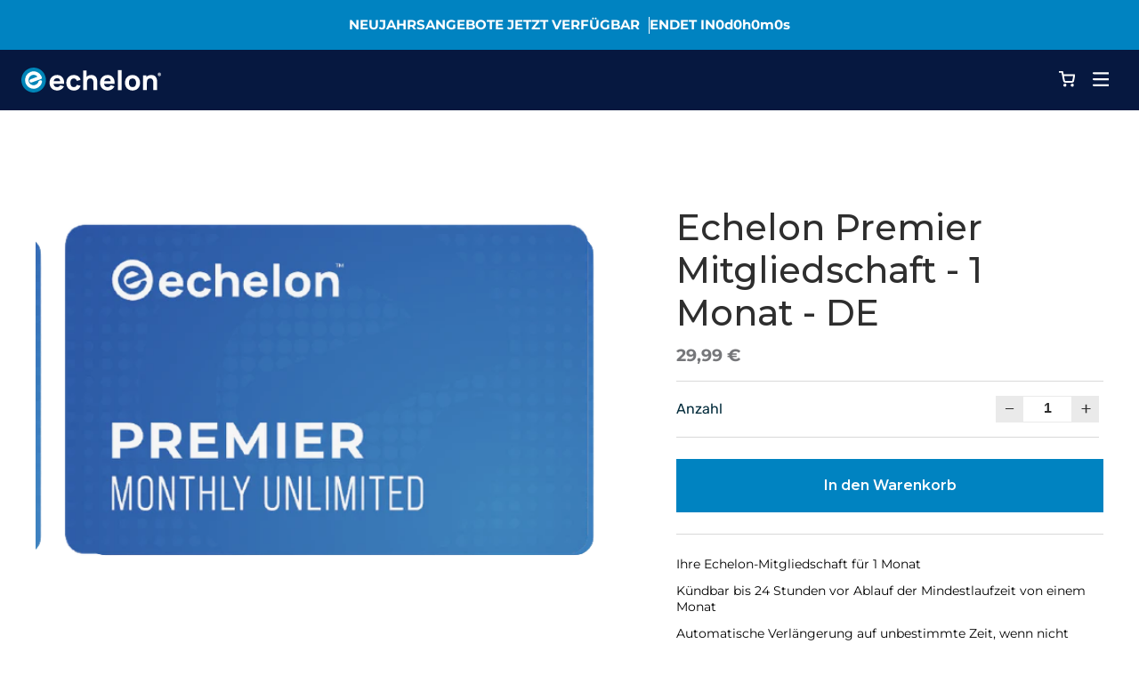

--- FILE ---
content_type: text/html; charset=utf-8
request_url: https://echelonfit.de/products/echelon-premier-mitgliedschaft-1-monat-deutschland
body_size: 42979
content:


 <!DOCTYPE html>
<html lang="de" data-background="true" data-theme="" data-promotion="newyear2025"> <head>

<script>
          (function() {
            var el = document.createElement("script");
            el.setAttribute("src", "https://assets.gocertify.me/assets/gocertify.js");
            el.setAttribute("data-brand", "echelon-de"); 
            el.setAttribute("defer", "true");
            document.body.appendChild(el);
          })();</script> <!-- Google Consent Mode V2 Consentmo -->
<script>
  window.consentmo_gcm_initial_state = "";
  window.consentmo_gcm_state = "";
  window.consentmo_gcm_security_storage = "";
  window.consentmo_gcm_ad_storage = "";
  window.consentmo_gcm_analytics_storage = "";
  window.consentmo_gcm_functionality_storage = "";
  window.consentmo_gcm_personalization_storage = "";
  window.consentmo_gcm_ads_data_redaction = "";
  window.consentmo_gcm_url_passthrough = "";
  window.consentmo_gcm_data_layer_name = "";
  
  // Google Consent Mode V2 integration script from Consentmo GDPR
  window.isenseRules = {};
  window.isenseRules.gcm = {
      gcmVersion: 2,
      integrationVersion: 3,
      customChanges: false,
      consentUpdated: false,
      initialState: 7,
      isCustomizationEnabled: false,
      adsDataRedaction: true,
      urlPassthrough: false,
      dataLayer: 'dataLayer',
      categories: { ad_personalization: "marketing", ad_storage: "marketing", ad_user_data: "marketing", analytics_storage: "analytics", functionality_storage: "functionality", personalization_storage: "functionality", security_storage: "strict"},
      storage: { ad_personalization: "false", ad_storage: "false", ad_user_data: "false", analytics_storage: "false", functionality_storage: "false", personalization_storage: "false", security_storage: "false", wait_for_update: 2000 }
  };
  if(window.consentmo_gcm_state !== null && window.consentmo_gcm_state !== "" && window.consentmo_gcm_state !== "0") {
    window.isenseRules.gcm.isCustomizationEnabled = true;
    window.isenseRules.gcm.initialState = window.consentmo_gcm_initial_state === null || window.consentmo_gcm_initial_state.trim() === "" ? window.isenseRules.gcm.initialState : window.consentmo_gcm_initial_state;
    window.isenseRules.gcm.categories.ad_storage = window.consentmo_gcm_ad_storage === null || window.consentmo_gcm_ad_storage.trim() === "" ? window.isenseRules.gcm.categories.ad_storage : window.consentmo_gcm_ad_storage;
    window.isenseRules.gcm.categories.ad_user_data = window.consentmo_gcm_ad_storage === null || window.consentmo_gcm_ad_storage.trim() === "" ? window.isenseRules.gcm.categories.ad_user_data : window.consentmo_gcm_ad_storage;
    window.isenseRules.gcm.categories.ad_personalization = window.consentmo_gcm_ad_storage === null || window.consentmo_gcm_ad_storage.trim() === "" ? window.isenseRules.gcm.categories.ad_personalization : window.consentmo_gcm_ad_storage;
    window.isenseRules.gcm.categories.analytics_storage = window.consentmo_gcm_analytics_storage === null || window.consentmo_gcm_analytics_storage.trim() === "" ? window.isenseRules.gcm.categories.analytics_storage : window.consentmo_gcm_analytics_storage;
    window.isenseRules.gcm.categories.functionality_storage = window.consentmo_gcm_functionality_storage === null || window.consentmo_gcm_functionality_storage.trim() === "" ? window.isenseRules.gcm.categories.functionality_storage : window.consentmo_gcm_functionality_storage;
    window.isenseRules.gcm.categories.personalization_storage = window.consentmo_gcm_personalization_storage === null || window.consentmo_gcm_personalization_storage.trim() === "" ? window.isenseRules.gcm.categories.personalization_storage : window.consentmo_gcm_personalization_storage;
    window.isenseRules.gcm.categories.security_storage = window.consentmo_gcm_security_storage === null || window.consentmo_gcm_security_storage.trim() === "" ? window.isenseRules.gcm.categories.security_storage : window.consentmo_gcm_security_storage;
    window.isenseRules.gcm.urlPassthrough = window.consentmo_gcm_url_passthrough === null || window.consentmo_gcm_url_passthrough.trim() === "" ? window.isenseRules.gcm.urlPassthrough : window.consentmo_gcm_url_passthrough;
    window.isenseRules.gcm.adsDataRedaction = window.consentmo_gcm_ads_data_redaction === null || window.consentmo_gcm_ads_data_redaction.trim() === "" ? window.isenseRules.gcm.adsDataRedaction : window.consentmo_gcm_ads_data_redaction;
    window.isenseRules.gcm.dataLayer = window.consentmo_gcm_data_layer_name === null || window.consentmo_gcm_data_layer_name.trim() === "" ? window.isenseRules.gcm.dataLayer : window.consentmo_gcm_data_layer_name;
  }
  window.isenseRules.initializeGcm = function (rules) {
    if(window.isenseRules.gcm.isCustomizationEnabled) {
      rules.initialState = window.isenseRules.gcm.initialState;
      rules.urlPassthrough = window.isenseRules.gcm.urlPassthrough === true || window.isenseRules.gcm.urlPassthrough === 'true';
      rules.adsDataRedaction = window.isenseRules.gcm.adsDataRedaction === true || window.isenseRules.gcm.adsDataRedaction === 'true';
    }
    
    let initialState = parseInt(rules.initialState);
    let marketingBlocked = initialState === 0 || initialState === 2 || initialState === 5 || initialState === 7;
    let analyticsBlocked = initialState === 0 || initialState === 3 || initialState === 6 || initialState === 7;
    let functionalityBlocked = initialState === 4 || initialState === 5 || initialState === 6 || initialState === 7;

    let gdprCache = localStorage.getItem('gdprCache') ? JSON.parse(localStorage.getItem('gdprCache')) : null;
    if (gdprCache && typeof gdprCache.updatedPreferences !== "undefined") {
      let updatedPreferences = gdprCache.updatedPreferences;
      marketingBlocked = parseInt(updatedPreferences.indexOf('marketing')) > -1;
      analyticsBlocked = parseInt(updatedPreferences.indexOf('analytics')) > -1;
      functionalityBlocked = parseInt(updatedPreferences.indexOf('functionality')) > -1;
    }

    Object.entries(rules.categories).forEach(category => {
      if(rules.storage.hasOwnProperty(category[0])) {
        switch(category[1]) {
          case 'strict':
            rules.storage[category[0]] = "granted";
            break;
          case 'marketing':
            rules.storage[category[0]] = marketingBlocked ? "denied" : "granted";
            break;
          case 'analytics':
            rules.storage[category[0]] = analyticsBlocked ? "denied" : "granted";
            break;
          case 'functionality':
            rules.storage[category[0]] = functionalityBlocked ? "denied" : "granted";
            break;
        }
      }
    });
    rules.consentUpdated = true;
    isenseRules.gcm = rules;
  }

  // Google Consent Mode - initialization start
  window.isenseRules.initializeGcm({
    ...window.isenseRules.gcm,
    adsDataRedaction: true,
    urlPassthrough: false,
    initialState: 7
  });

  /*
  * initialState acceptable values:
  * 0 - Set both ad_storage and analytics_storage to denied
  * 1 - Set all categories to granted
  * 2 - Set only ad_storage to denied
  * 3 - Set only analytics_storage to denied
  * 4 - Set only functionality_storage to denied
  * 5 - Set both ad_storage and functionality_storage to denied
  * 6 - Set both analytics_storage and functionality_storage to denied
  * 7 - Set all categories to denied
  */

  window[window.isenseRules.gcm.dataLayer] = window[window.isenseRules.gcm.dataLayer] || [];
  function gtag() { window[window.isenseRules.gcm.dataLayer].push(arguments); }
  gtag("consent", "default", isenseRules.gcm.storage);
  isenseRules.gcm.adsDataRedaction && gtag("set", "ads_data_redaction", isenseRules.gcm.adsDataRedaction);
  isenseRules.gcm.urlPassthrough && gtag("set", "url_passthrough", isenseRules.gcm.urlPassthrough);
</script>

<script>
function setPersistentCookie(name, value, expires) {
 var cookie = name + "=" + value + "; path=/; domain=." + location.hostname.replace(/^www\./i, "");
if (typeof expires !== "undefined") {
var now = new Date();
now.setTime(now.getTime() + expires * 24 * 60 * 60 * 1000);
cookie += "; expires=" + now.toUTCString();
}
 document.cookie = cookie;
}
function setSessionCookie(name, value) {
var cookie = name + "=" + value + "; path=/; domain=." + location.hostname.replace(/^www\./i, "");
document.cookie = cookie;
}
function getCookie(name) {
var cookies = document.cookie.split(";"),
toReturn;
for (var i = 0; i <cookies.length; i++) {
var cookie = cookies[i].trim();
if (cookie.indexOf(name + "=") === 0) {
toReturn = cookie.substring((name + "=").length, cookie.length);
}
}
return toReturn;
}
if (window.location.href.indexOf('?internaltraffic=true') > -1) {
  setPersistentCookie("internalTraffic", "true", 365);
} else if (document.cookie.indexOf('internalTraffic=true') === -1 && window.location.href.indexOf('?internaltraffic=true') === -1) {
  setPersistentCookie("internalTraffic", "false", 365);
}
</script>

<!-- Hotjar Tracking Code for https://echelonfit.de/ -->
<script>
    (function(h,o,t,j,a,r){
        h.hj=h.hj||function(){(h.hj.q=h.hj.q||[]).push(arguments)};
        h._hjSettings={hjid:2454241,hjsv:6};
        a=o.getElementsByTagName('head')[0];
        r=o.createElement('script');r.async=1;
        r.src=t+h._hjSettings.hjid+j+h._hjSettings.hjsv;
        a.appendChild(r);
    })(window,document,'https://static.hotjar.com/c/hotjar-','.js?sv=');
</script>

  
    
<!-- Google Tag Manager -->
<script>(function(w,d,s,l,i){w[l]=w[l]||[];w[l].push({'gtm.start':
new Date().getTime(),event:'gtm.js'});var f=d.getElementsByTagName(s)[0],
j=d.createElement(s),dl=l!='dataLayer'?'&l='+l:'';j.async=true;j.src=
'https://www.googletagmanager.com/gtm.js?id='+i+dl;f.parentNode.insertBefore(j,f);
})(window,document,'script','dataLayer','GTM-MD8LZJJH');</script>
<!-- End Google Tag Manager --> <!-- OneTrust Cookies Consent Notice start for echelonfit.uk -->


<!-- Added by AVADA SEO Suite -->






<meta name="twitter:image" content="http://echelonfit.de/cdn/shop/products/Screen_Shot_2021-12-02_at_8.58.35_AM-removebg-preview.png?v=1645464697">
    
<script>window.FPConfig = {};window.FPConfig.ignoreKeywords=["/cart","/account"]</script>



<!-- Added by AVADA SEO Suite: Product Structured Data -->
<script type="application/ld+json">{
"@context": "https://schema.org/",
"@type": "Product",
"@id": "7084562579645",
"name": "Echelon Premier Mitgliedschaft - 1 Monat - DE",
"description": "Ihre Echelon-Mitgliedschaft für 1 Monat Kündbar bis 24 Stunden vor Ablauf der Mindestlaufzeit von einem MonatAutomatische Verlängerung auf unbestimmte Zeit, wenn nicht gekündigt wurdeDie Mitgliedschaft muss separat erworben werden",
"brand": {
  "@type": "Brand",
  "name": "Echelon Fit Germany"
},
"offers": {
  "@type": "Offer",
  "availability": "https://schema.org/InStock",
  "url": "https://echelonfit.de/products/echelon-premier-mitgliedschaft-1-monat-deutschland",
 
  "price": "29.99",

"priceCurrency": "EUR"
},
"image": [
  "https://echelonfit.de/cdn/shop/products/Screen_Shot_2021-12-02_at_8.58.35_AM-removebg-preview.png?v=1645464697"
],
"releaseDate": "2022-02-21 18:32:37 +0100",
"sku": "shopify_GB_7084562579645_41104458776765",
"mpn": "PREMIER1MTDE"}</script>
<!-- /Added by AVADA SEO Suite --><!-- Added by AVADA SEO Suite: Breadcrumb Structured Data  -->
<script type="application/ld+json">{
  "@context": "https://schema.org",
  "@type": "BreadcrumbList",
  "itemListElement": [{
    "@type": "ListItem",
    "position": 1,
    "name": "Home",
    "item": "https://echelonfit.de"
  }, {
    "@type": "ListItem",
    "position": 2,
    "name": "Echelon Premier Mitgliedschaft - 1 Monat - DE",
    "item": "https://echelonfit.de/products/echelon-premier-mitgliedschaft-1-monat-deutschland"
  }]
}
</script>
<!-- Added by AVADA SEO Suite -->


<!-- /Added by AVADA SEO Suite -->
    
<!-- Media Bing Code --> <script>(function(w,d,t,r,u){var f,n,i;w[u]=w[u]||[],f=function(){var o={ti:"25139136"};o.q=w[u],w[u]=new UET(o),w[u].push("pageLoad")},n=d.createElement(t),n.src=r,n.async=1,n.onload=n.onreadystatechange=function(){var s=this.readyState;s&&s!=="loaded"&&s!=="complete"||(f(),n.onload=n.onreadystatechange=null)},i=d.getElementsByTagName(t)[0],i.parentNode.insertBefore(n,i)})(window,document,"script","//bat.bing.com/bat.js","uetq");</script> <meta charset="utf-8"> <meta http-equiv="cleartype" content="on"> <meta name="robots" content="index,follow"> <meta name="google-site-verification" content="UMF2iMV4CunQmNGfJIaL-W1DeNa7yhKtNWQ9HmybJAM" /> <meta name="p:domain_verify" content="71fbdb1f4cfe4b5a7c7629daec7ca505" /> <!-- Mobile Specific Metas --> <meta name="HandheldFriendly" content="True"> <meta name="MobileOptimized" content="320"> <meta name="viewport" content="width=device-width,initial-scale=1"> <meta name="theme-color" content="#ffffff"> <link href="https://fonts.googleapis.com/css2?family=Rubik:ital,wght@0,300;0,400;0,500;0,700;0,900;1,300;1,400;1,500;1,700;1,900&display=swap" rel="stylesheet">
<script async src="https://www.googletagmanager.com/gtag/js?id=UA-70255935-17"></script>
<script>
  window.dataLayer = window.dataLayer || [];
  function gtag(){dataLayer.push(arguments);}
  gtag('js', new Date());

  gtag('config', 'UA-70255935-17');
</script> <script>!function(s,a,e,v,n,t,z){if(s.saq)return;n=s.saq=function(){n.callMethod?n.callMethod.apply(n,arguments):n.queue.push(arguments)};if(!s._saq)s._saq=n;n.push=n;n.loaded=!0;n.version='1.0';n.queue=[];t=a.createElement(e);t.async=!0;t.src=v;z=a.getElementsByTagName(e)[0];z.parentNode.insertBefore(t,z)}(window,document,'script','https://tags.srv.stackadapt.com/events.js');saq('ts', 'nWwr0ruvUsHjixMw9sAb1A');</script><script> 
  window.dataLayer = window.dataLayer || [] 
       
      
       
 
   


window.dataLayer.push({
      "page":"Viewed Product",
      "product":{
      "id": "7084562579645",
      "name": "Echelon Premier Mitgliedschaft - 1 Monat - DE",
      "type": "",
      "url": "/products/echelon-premier-mitgliedschaft-1-monat-deutschland",
      "price": "29,99",
      "priceMin": "29,99",
      "priceMax": "29,99",
      "priceVaries": "",
      "variantsCount": "1",
      "firstAvailVariant": "Default Title",
      "variantId": "",
      "variantAvailable": "",
      "variantCompareAtPrice": "",
      "variantQuantity": "",
      "variantPrice": "",
      "variantSelected": "",
      "sku": "",
      "variantTitle": "",
      "variantUrl": "",
      "variantWeight": "",
      "vendor": "Echelon Fit Germany",
      "collections": ["All Products","App Subscriptions","Mitgliedschaft",],
      "available": "true",
      "options": ["Title"],
      "optionsCount": "1",
      "tag": ["Subscription", "Subscription Abonnement"] 
      }
    });
  /*
       window.addEventListener('DOMContentLoaded', function(){ 
        window.frames.document.getElementsByName('add')[0].addEventListener("click", function(){  
        var qty = document.getElementById('quantity').value || '1';
        var totalValue = (qty * price).toString()
        var productID = "7084562579645";
        window.dataLayer.push({
            "event": "Add To Cart 3",
          'addToCartData3' : {
            "id": productID,
            "name": "Echelon Premier Mitgliedschaft - 1 Monat - DE",
            "price": 29,99,
            "quantity": qty,
            "value": totalValue, 
            "type" : ["Subscription", "Subscription Abonnement"]
          }
          }); 
        }); 
      });
  */

  dataLayer.push({ ecommerce: null });  // Clear the previous ecommerce object.
dataLayer.push({
  event: "view_item ",
  ecommerce: {
    items: [
     {
      item_id: "7084562579645",
      item_name: "Echelon Premier Mitgliedschaft - 1 Monat - DE",
      item_brand: "Echelon",
      item_tracking: "GA4",
      item_category: ["All Products","App Subscriptions","Mitgliedschaft",],
      item_list_id: "",
      item_list_name: "",
      item_variant: "",
      price: 2999,
      quantity: 1
    }]
  }
});
   
     
      
</script> <title>
      Echelon Premier Mitgliedschaft - 1 Monat - DE - Echelon Fit Germany</title> <link rel="preconnect dns-prefetch" href="https://fonts.shopifycdn.com" /> <link rel="preconnect dns-prefetch" href="https://cdn.shopify.com" /> <link rel="preconnect dns-prefetch" href="https://v.shopify.com" /> <link rel="preconnect dns-prefetch" href="https://cdn.shopifycloud.com" />

    
    
	<link href="https://maxcdn.bootstrapcdn.com/font-awesome/4.7.0/css/font-awesome.min.css" rel="stylesheet"> <link href="https://fonts.googleapis.com/css?family=Montserrat:300,400,400i,500,500i,600,700,800&display=swap" rel="stylesheet"> <link rel="preconnect" href="https://fonts.gstatic.com">
	<link href="https://fonts.googleapis.com/css2?family=Barlow+Condensed:wght@400;700&display=swap" rel="stylesheet"> <link href="https://fonts.googleapis.com/css2?family=Cinzel&display=swap" rel="stylesheet"> <link href="https://fonts.googleapis.com/css2?family=Roboto+Condensed:wght@700&display=swap" rel="stylesheet"> <link rel="stylesheet" href="https://cdnjs.cloudflare.com/ajax/libs/fancybox/3.5.6/jquery.fancybox.css"> <!-- Stylesheets for Turbo 4.1.5 --> <link href="//echelonfit.de/cdn/shop/t/32/assets/styles.scss.css?v=43699766635452227431756286015" rel="stylesheet" type="text/css" media="all" /> <link href="//echelonfit.de/cdn/shop/t/32/assets/custom_style.css?v=93421478946546807481718141295" rel="stylesheet" type="text/css" media="all" /> <link href="//echelonfit.de/cdn/shop/t/32/assets/responsive.css?v=160203398993097626261718141295" rel="stylesheet" type="text/css" media="all" /> <link href="//echelonfit.de/cdn/shop/t/32/assets/magnific-popup.css?v=65451962456944049981718141173" rel="stylesheet" type="text/css" media="all" /> <link href="//echelonfit.de/cdn/shop/t/32/assets/secondary_styles.css?v=134336117203948885271741864726" rel="stylesheet" type="text/css" media="all" /> <script src="//echelonfit.de/cdn/shop/t/32/assets/jquery.min.js?v=9503732020592794151718141173"></script> <!-- Only include swiper code on new connect bikes page --> <link href="//echelonfit.de/cdn/shop/t/32/assets/swiper-bundle.min.css?v=131626007024603461731718141174" rel="stylesheet" type="text/css" media="all" /> <script src="//echelonfit.de/cdn/shop/t/32/assets/swiper-bundle.min.js?v=126199226423180233181718141174" type="text/javascript"></script> <!-- End of swiper --> <!-- Global site tag (gtag.js) - Google Ads: 585441893 -->
<script async src="https://www.googletagmanager.com/gtag/js?id=AW-585441893"></script>
<script>
  window.dataLayer = window.dataLayer || [];
  function gtag(){dataLayer.push(arguments);}
  gtag('js', new Date());
 
  gtag('config', 'AW-585441893', {'allow_enhanced_conversions':true});
</script> <!-- Event snippet for Example dynamic remarketing page --> <script>
    gtag('event', 'page_view', {'send_to': 'AW-585441893',
    'value': '29,99',
    'items': [{
      'id': '7084562579645',
      'google_business_vertical': 'retail'
    }]
    });</script><script>
      window.lazySizesConfig = window.lazySizesConfig || {};

      lazySizesConfig.expand = 300;
      lazySizesConfig.loadHidden = false;

      /*! lazysizes - v5.3.2 */
      !function(e){var t=function(u,D,f){"use strict";var k,H;if(function(){var e;var t={lazyClass:"lazyload",loadedClass:"lazyloaded",loadingClass:"lazyloading",preloadClass:"lazypreload",errorClass:"lazyerror",autosizesClass:"lazyautosizes",fastLoadedClass:"ls-is-cached",iframeLoadMode:0,srcAttr:"data-src",srcsetAttr:"data-srcset",sizesAttr:"data-sizes",minSize:40,customMedia:{},init:true,expFactor:1.5,hFac:.8,loadMode:2,loadHidden:true,ricTimeout:0,throttleDelay:125};H=u.lazySizesConfig||u.lazysizesConfig||{};for(e in t){if(!(e in H)){H[e]=t[e]}}}(),!D||!D.getElementsByClassName){return{init:function(){},cfg:H,noSupport:true}}var O=D.documentElement,i=u.HTMLPictureElement,P="addEventListener",$="getAttribute",q=u[P].bind(u),I=u.setTimeout,U=u.requestAnimationFrame||I,o=u.requestIdleCallback,j=/^picture$/i,r=["load","error","lazyincluded","_lazyloaded"],a={},G=Array.prototype.forEach,J=function(e,t){if(!a[t]){a[t]=new RegExp("(\\s|^)"+t+"(\\s|$)")}return a[t].test(e[$]("class")||"")&&a[t]},K=function(e,t){if(!J(e,t)){e.setAttribute("class",(e[$]("class")||"").trim()+" "+t)}},Q=function(e,t){var a;if(a=J(e,t)){e.setAttribute("class",(e[$]("class")||"").replace(a," "))}},V=function(t,a,e){var i=e?P:"removeEventListener";if(e){V(t,a)}r.forEach(function(e){t[i](e,a)})},X=function(e,t,a,i,r){var n=D.createEvent("Event");if(!a){a={}}a.instance=k;n.initEvent(t,!i,!r);n.detail=a;e.dispatchEvent(n);return n},Y=function(e,t){var a;if(!i&&(a=u.picturefill||H.pf)){if(t&&t.src&&!e[$]("srcset")){e.setAttribute("srcset",t.src)}a({reevaluate:true,elements:[e]})}else if(t&&t.src){e.src=t.src}},Z=function(e,t){return(getComputedStyle(e,null)||{})[t]},s=function(e,t,a){a=a||e.offsetWidth;while(a<H.minSize&&t&&!e._lazysizesWidth){a=t.offsetWidth;t=t.parentNode}return a},ee=function(){var a,i;var t=[];var r=[];var n=t;var s=function(){var e=n;n=t.length?r:t;a=true;i=false;while(e.length){e.shift()()}a=false};var e=function(e,t){if(a&&!t){e.apply(this,arguments)}else{n.push(e);if(!i){i=true;(D.hidden?I:U)(s)}}};e._lsFlush=s;return e}(),te=function(a,e){return e?function(){ee(a)}:function(){var e=this;var t=arguments;ee(function(){a.apply(e,t)})}},ae=function(e){var a;var i=0;var r=H.throttleDelay;var n=H.ricTimeout;var t=function(){a=false;i=f.now();e()};var s=o&&n>49?function(){o(t,{timeout:n});if(n!==H.ricTimeout){n=H.ricTimeout}}:te(function(){I(t)},true);return function(e){var t;if(e=e===true){n=33}if(a){return}a=true;t=r-(f.now()-i);if(t<0){t=0}if(e||t<9){s()}else{I(s,t)}}},ie=function(e){var t,a;var i=99;var r=function(){t=null;e()};var n=function(){var e=f.now()-a;if(e<i){I(n,i-e)}else{(o||r)(r)}};return function(){a=f.now();if(!t){t=I(n,i)}}},e=function(){var v,m,c,h,e;var y,z,g,p,C,b,A;var n=/^img$/i;var d=/^iframe$/i;var E="onscroll"in u&&!/(gle|ing)bot/.test(navigator.userAgent);var _=0;var w=0;var M=0;var N=-1;var L=function(e){M--;if(!e||M<0||!e.target){M=0}};var x=function(e){if(A==null){A=Z(D.body,"visibility")=="hidden"}return A||!(Z(e.parentNode,"visibility")=="hidden"&&Z(e,"visibility")=="hidden")};var W=function(e,t){var a;var i=e;var r=x(e);g-=t;b+=t;p-=t;C+=t;while(r&&(i=i.offsetParent)&&i!=D.body&&i!=O){r=(Z(i,"opacity")||1)>0;if(r&&Z(i,"overflow")!="visible"){a=i.getBoundingClientRect();r=C>a.left&&p<a.right&&b>a.top-1&&g<a.bottom+1}}return r};var t=function(){var e,t,a,i,r,n,s,o,l,u,f,c;var d=k.elements;if((h=H.loadMode)&&M<8&&(e=d.length)){t=0;N++;for(;t<e;t++){if(!d[t]||d[t]._lazyRace){continue}if(!E||k.prematureUnveil&&k.prematureUnveil(d[t])){R(d[t]);continue}if(!(o=d[t][$]("data-expand"))||!(n=o*1)){n=w}if(!u){u=!H.expand||H.expand<1?O.clientHeight>500&&O.clientWidth>500?500:370:H.expand;k._defEx=u;f=u*H.expFactor;c=H.hFac;A=null;if(w<f&&M<1&&N>2&&h>2&&!D.hidden){w=f;N=0}else if(h>1&&N>1&&M<6){w=u}else{w=_}}if(l!==n){y=innerWidth+n*c;z=innerHeight+n;s=n*-1;l=n}a=d[t].getBoundingClientRect();if((b=a.bottom)>=s&&(g=a.top)<=z&&(C=a.right)>=s*c&&(p=a.left)<=y&&(b||C||p||g)&&(H.loadHidden||x(d[t]))&&(m&&M<3&&!o&&(h<3||N<4)||W(d[t],n))){R(d[t]);r=true;if(M>9){break}}else if(!r&&m&&!i&&M<4&&N<4&&h>2&&(v[0]||H.preloadAfterLoad)&&(v[0]||!o&&(b||C||p||g||d[t][$](H.sizesAttr)!="auto"))){i=v[0]||d[t]}}if(i&&!r){R(i)}}};var a=ae(t);var S=function(e){var t=e.target;if(t._lazyCache){delete t._lazyCache;return}L(e);K(t,H.loadedClass);Q(t,H.loadingClass);V(t,B);X(t,"lazyloaded")};var i=te(S);var B=function(e){i({target:e.target})};var T=function(e,t){var a=e.getAttribute("data-load-mode")||H.iframeLoadMode;if(a==0){e.contentWindow.location.replace(t)}else if(a==1){e.src=t}};var F=function(e){var t;var a=e[$](H.srcsetAttr);if(t=H.customMedia[e[$]("data-media")||e[$]("media")]){e.setAttribute("media",t)}if(a){e.setAttribute("srcset",a)}};var s=te(function(t,e,a,i,r){var n,s,o,l,u,f;if(!(u=X(t,"lazybeforeunveil",e)).defaultPrevented){if(i){if(a){K(t,H.autosizesClass)}else{t.setAttribute("sizes",i)}}s=t[$](H.srcsetAttr);n=t[$](H.srcAttr);if(r){o=t.parentNode;l=o&&j.test(o.nodeName||"")}f=e.firesLoad||"src"in t&&(s||n||l);u={target:t};K(t,H.loadingClass);if(f){clearTimeout(c);c=I(L,2500);V(t,B,true)}if(l){G.call(o.getElementsByTagName("source"),F)}if(s){t.setAttribute("srcset",s)}else if(n&&!l){if(d.test(t.nodeName)){T(t,n)}else{t.src=n}}if(r&&(s||l)){Y(t,{src:n})}}if(t._lazyRace){delete t._lazyRace}Q(t,H.lazyClass);ee(function(){var e=t.complete&&t.naturalWidth>1;if(!f||e){if(e){K(t,H.fastLoadedClass)}S(u);t._lazyCache=true;I(function(){if("_lazyCache"in t){delete t._lazyCache}},9)}if(t.loading=="lazy"){M--}},true)});var R=function(e){if(e._lazyRace){return}var t;var a=n.test(e.nodeName);var i=a&&(e[$](H.sizesAttr)||e[$]("sizes"));var r=i=="auto";if((r||!m)&&a&&(e[$]("src")||e.srcset)&&!e.complete&&!J(e,H.errorClass)&&J(e,H.lazyClass)){return}t=X(e,"lazyunveilread").detail;if(r){re.updateElem(e,true,e.offsetWidth)}e._lazyRace=true;M++;s(e,t,r,i,a)};var r=ie(function(){H.loadMode=3;a()});var o=function(){if(H.loadMode==3){H.loadMode=2}r()};var l=function(){if(m){return}if(f.now()-e<999){I(l,999);return}m=true;H.loadMode=3;a();q("scroll",o,true)};return{_:function(){e=f.now();k.elements=D.getElementsByClassName(H.lazyClass);v=D.getElementsByClassName(H.lazyClass+" "+H.preloadClass);q("scroll",a,true);q("resize",a,true);q("pageshow",function(e){if(e.persisted){var t=D.querySelectorAll("."+H.loadingClass);if(t.length&&t.forEach){U(function(){t.forEach(function(e){if(e.complete){R(e)}})})}}});if(u.MutationObserver){new MutationObserver(a).observe(O,{childList:true,subtree:true,attributes:true})}else{O[P]("DOMNodeInserted",a,true);O[P]("DOMAttrModified",a,true);setInterval(a,999)}q("hashchange",a,true);["focus","mouseover","click","load","transitionend","animationend"].forEach(function(e){D[P](e,a,true)});if(/d$|^c/.test(D.readyState)){l()}else{q("load",l);D[P]("DOMContentLoaded",a);I(l,2e4)}if(k.elements.length){t();ee._lsFlush()}else{a()}},checkElems:a,unveil:R,_aLSL:o}}(),re=function(){var a;var n=te(function(e,t,a,i){var r,n,s;e._lazysizesWidth=i;i+="px";e.setAttribute("sizes",i);if(j.test(t.nodeName||"")){r=t.getElementsByTagName("source");for(n=0,s=r.length;n<s;n++){r[n].setAttribute("sizes",i)}}if(!a.detail.dataAttr){Y(e,a.detail)}});var i=function(e,t,a){var i;var r=e.parentNode;if(r){a=s(e,r,a);i=X(e,"lazybeforesizes",{width:a,dataAttr:!!t});if(!i.defaultPrevented){a=i.detail.width;if(a&&a!==e._lazysizesWidth){n(e,r,i,a)}}}};var e=function(){var e;var t=a.length;if(t){e=0;for(;e<t;e++){i(a[e])}}};var t=ie(e);return{_:function(){a=D.getElementsByClassName(H.autosizesClass);q("resize",t)},checkElems:t,updateElem:i}}(),t=function(){if(!t.i&&D.getElementsByClassName){t.i=true;re._();e._()}};return I(function(){H.init&&t()}),k={cfg:H,autoSizer:re,loader:e,init:t,uP:Y,aC:K,rC:Q,hC:J,fire:X,gW:s,rAF:ee}}(e,e.document,Date);e.lazySizes=t,"object"==typeof module&&module.exports&&(module.exports=t)}("undefined"!=typeof window?window:{});
      /*  unveilhooks.min.js (for background images) */
      !function(a,b){var c=function(){b(a.lazySizes),a.removeEventListener("lazyunveilread",c,!0)};b=b.bind(null,a,a.document),"object"==typeof module&&module.exports?b(require("lazysizes")):a.lazySizes?c():a.addEventListener("lazyunveilread",c,!0)}(window,function(a,b,c){"use strict";function d(a,c){if(!g[a]){var d=b.createElement(c?"link":"script"),e=b.getElementsByTagName("script")[0];c?(d.rel="stylesheet",d.href=a):d.src=a,g[a]=!0,g[d.src||d.href]=!0,e.parentNode.insertBefore(d,e)}}var e,f,g={};b.addEventListener&&(f=/\(|\)|\s|'/,e=function(a,c){var d=b.createElement("img");d.onload=function(){d.onload=null,d.onerror=null,d=null,c()},d.onerror=d.onload,d.src=a,d&&d.complete&&d.onload&&d.onload()},addEventListener("lazybeforeunveil",function(a){if(a.detail.instance==c){var b,g,h,i;a.defaultPrevented||("none"==a.target.preload&&(a.target.preload="auto"),b=a.target.getAttribute("data-link"),b&&d(b,!0),b=a.target.getAttribute("data-script"),b&&d(b),b=a.target.getAttribute("data-require"),b&&(c.cfg.requireJs?c.cfg.requireJs([b]):d(b)),h=a.target.getAttribute("data-bg"),h&&(a.detail.firesLoad=!0,g=function(){a.target.style.backgroundImage="url("+(f.test(h)?JSON.stringify(h):h)+")",a.detail.firesLoad=!1,c.fire(a.target,"_lazyloaded",{},!0,!0)},e(h,g)),i=a.target.getAttribute("data-poster"),i&&(a.detail.firesLoad=!0,g=function(){a.target.poster=i,a.detail.firesLoad=!1,c.fire(a.target,"_lazyloaded",{},!0,!0)},e(i,g)))}},!1))});</script> <meta name="description" content="Ihre Echelon-Mitgliedschaft für 1 Monat  Kündbar bis 24 Stunden vor Ablauf der Mindestlaufzeit von einem Monat Automatische Verlängerung auf unbestimmte Zeit, wenn nicht gekündigt wurde Die Mitgliedschaft muss separat erworben werden" /> <link rel="shortcut icon" type="image/x-icon" href="//echelonfit.de/cdn/shop/files/Echelon_Logo_Blue_180x180_9138f684-c774-4e42-b471-bd0a3eace7ef_180x180.png?v=1718146444"> <link rel="apple-touch-icon" href="//echelonfit.de/cdn/shop/files/Echelon_Logo_Blue_180x180_9138f684-c774-4e42-b471-bd0a3eace7ef_180x180.png?v=1718146444"/> <link rel="apple-touch-icon" sizes="57x57" href="//echelonfit.de/cdn/shop/files/Echelon_Logo_Blue_180x180_9138f684-c774-4e42-b471-bd0a3eace7ef_57x57.png?v=1718146444"/> <link rel="apple-touch-icon" sizes="60x60" href="//echelonfit.de/cdn/shop/files/Echelon_Logo_Blue_180x180_9138f684-c774-4e42-b471-bd0a3eace7ef_60x60.png?v=1718146444"/> <link rel="apple-touch-icon" sizes="72x72" href="//echelonfit.de/cdn/shop/files/Echelon_Logo_Blue_180x180_9138f684-c774-4e42-b471-bd0a3eace7ef_72x72.png?v=1718146444"/> <link rel="apple-touch-icon" sizes="76x76" href="//echelonfit.de/cdn/shop/files/Echelon_Logo_Blue_180x180_9138f684-c774-4e42-b471-bd0a3eace7ef_76x76.png?v=1718146444"/> <link rel="apple-touch-icon" sizes="114x114" href="//echelonfit.de/cdn/shop/files/Echelon_Logo_Blue_180x180_9138f684-c774-4e42-b471-bd0a3eace7ef_114x114.png?v=1718146444"/> <link rel="apple-touch-icon" sizes="180x180" href="//echelonfit.de/cdn/shop/files/Echelon_Logo_Blue_180x180_9138f684-c774-4e42-b471-bd0a3eace7ef_180x180.png?v=1718146444"/> <link rel="apple-touch-icon" sizes="228x228" href="//echelonfit.de/cdn/shop/files/Echelon_Logo_Blue_180x180_9138f684-c774-4e42-b471-bd0a3eace7ef_228x228.png?v=1718146444"/> <link rel="canonical" href="https://echelonfit.de/products/echelon-premier-mitgliedschaft-1-monat-deutschland" /> <script>window.performance && window.performance.mark && window.performance.mark('shopify.content_for_header.start');</script><meta name="google-site-verification" content="DDxmkV689vd9n-vgFzj6c3SF0qNOtKl5hdocCEp3Jy8">
<meta id="shopify-digital-wallet" name="shopify-digital-wallet" content="/36382998660/digital_wallets/dialog">
<meta name="shopify-checkout-api-token" content="4232de1e93b5c2e46cbe9f7a4fe3e5c0">
<meta id="in-context-paypal-metadata" data-shop-id="36382998660" data-venmo-supported="false" data-environment="production" data-locale="de_DE" data-paypal-v4="true" data-currency="EUR">
<link rel="alternate" type="application/json+oembed" href="https://echelonfit.de/products/echelon-premier-mitgliedschaft-1-monat-deutschland.oembed">
<script async="async" src="/checkouts/internal/preloads.js?locale=de-DE"></script>
<script id="shopify-features" type="application/json">{"accessToken":"4232de1e93b5c2e46cbe9f7a4fe3e5c0","betas":["rich-media-storefront-analytics"],"domain":"echelonfit.de","predictiveSearch":true,"shopId":36382998660,"locale":"de"}</script>
<script>var Shopify = Shopify || {};
Shopify.shop = "echelonfit-de.myshopify.com";
Shopify.locale = "de";
Shopify.currency = {"active":"EUR","rate":"1.0"};
Shopify.country = "DE";
Shopify.theme = {"name":"theme-export-echelon-cargo-de-myshopify-com-th","id":152056791305,"schema_name":"Turbo","schema_version":"4.1.5.pre","theme_store_id":null,"role":"main"};
Shopify.theme.handle = "null";
Shopify.theme.style = {"id":null,"handle":null};
Shopify.cdnHost = "echelonfit.de/cdn";
Shopify.routes = Shopify.routes || {};
Shopify.routes.root = "/";</script>
<script type="module">!function(o){(o.Shopify=o.Shopify||{}).modules=!0}(window);</script>
<script>!function(o){function n(){var o=[];function n(){o.push(Array.prototype.slice.apply(arguments))}return n.q=o,n}var t=o.Shopify=o.Shopify||{};t.loadFeatures=n(),t.autoloadFeatures=n()}(window);</script>
<script id="shop-js-analytics" type="application/json">{"pageType":"product"}</script>
<script defer="defer" async type="module" src="//echelonfit.de/cdn/shopifycloud/shop-js/modules/v2/client.init-shop-cart-sync_HUjMWWU5.de.esm.js"></script>
<script defer="defer" async type="module" src="//echelonfit.de/cdn/shopifycloud/shop-js/modules/v2/chunk.common_QpfDqRK1.esm.js"></script>
<script type="module">
  await import("//echelonfit.de/cdn/shopifycloud/shop-js/modules/v2/client.init-shop-cart-sync_HUjMWWU5.de.esm.js");
await import("//echelonfit.de/cdn/shopifycloud/shop-js/modules/v2/chunk.common_QpfDqRK1.esm.js");

  window.Shopify.SignInWithShop?.initShopCartSync?.({"fedCMEnabled":true,"windoidEnabled":true});

</script>
<script>(function() {
  var isLoaded = false;
  function asyncLoad() {
    if (isLoaded) return;
    isLoaded = true;
    var urls = ["https:\/\/static.klaviyo.com\/onsite\/js\/klaviyo.js?company_id=XCVWe2\u0026shop=echelonfit-de.myshopify.com","https:\/\/static.klaviyo.com\/onsite\/js\/klaviyo.js?company_id=XCVWe2\u0026shop=echelonfit-de.myshopify.com","https:\/\/static.klaviyo.com\/onsite\/js\/klaviyo.js?company_id=XCVWe2\u0026shop=echelonfit-de.myshopify.com","https:\/\/static.klaviyo.com\/onsite\/js\/klaviyo.js?company_id=XCVWe2\u0026shop=echelonfit-de.myshopify.com","https:\/\/gdprcdn.b-cdn.net\/js\/gdpr_cookie_consent.min.js?shop=echelonfit-de.myshopify.com","\/\/cdn.app.metorik.com\/js\/shopify\/mtk.js?shop=echelonfit-de.myshopify.com"];
    for (var i = 0; i <urls.length; i++) {
      var s = document.createElement('script');
      s.type = 'text/javascript';
      s.async = true;
      s.src = urls[i];
      var x = document.getElementsByTagName('script')[0];
      x.parentNode.insertBefore(s, x);
    }
  };
  if(window.attachEvent) {
    window.attachEvent('onload', asyncLoad);
  } else {
    window.addEventListener('load', asyncLoad, false);
  }
})();</script>
<script id="__st">var __st={"a":36382998660,"offset":3600,"reqid":"d14b4f70-3261-45f4-b6b4-46b86626bd33-1768837816","pageurl":"echelonfit.de\/products\/echelon-premier-mitgliedschaft-1-monat-deutschland","u":"e94d4e8a5039","p":"product","rtyp":"product","rid":7084562579645};</script>
<script>window.ShopifyPaypalV4VisibilityTracking = true;</script>
<script id="captcha-bootstrap">!function(){'use strict';const t='contact',e='account',n='new_comment',o=[[t,t],['blogs',n],['comments',n],[t,'customer']],c=[[e,'customer_login'],[e,'guest_login'],[e,'recover_customer_password'],[e,'create_customer']],r=t=>t.map((([t,e])=>`form[action*='/${t}']:not([data-nocaptcha='true']) input[name='form_type'][value='${e}']`)).join(','),a=t=>()=>t?[...document.querySelectorAll(t)].map((t=>t.form)):[];function s(){const t=[...o],e=r(t);return a(e)}const i='password',u='form_key',d=['recaptcha-v3-token','g-recaptcha-response','h-captcha-response',i],f=()=>{try{return window.sessionStorage}catch{return}},m='__shopify_v',_=t=>t.elements[u];function p(t,e,n=!1){try{const o=window.sessionStorage,c=JSON.parse(o.getItem(e)),{data:r}=function(t){const{data:e,action:n}=t;return t[m]||n?{data:e,action:n}:{data:t,action:n}}(c);for(const[e,n]of Object.entries(r))t.elements[e]&&(t.elements[e].value=n);n&&o.removeItem(e)}catch(o){console.error('form repopulation failed',{error:o})}}const l='form_type',E='cptcha';function T(t){t.dataset[E]=!0}const w=window,h=w.document,L='Shopify',v='ce_forms',y='captcha';let A=!1;((t,e)=>{const n=(g='f06e6c50-85a8-45c8-87d0-21a2b65856fe',I='https://cdn.shopify.com/shopifycloud/storefront-forms-hcaptcha/ce_storefront_forms_captcha_hcaptcha.v1.5.2.iife.js',D={infoText:'Durch hCaptcha geschützt',privacyText:'Datenschutz',termsText:'Allgemeine Geschäftsbedingungen'},(t,e,n)=>{const o=w[L][v],c=o.bindForm;if(c)return c(t,g,e,D).then(n);var r;o.q.push([[t,g,e,D],n]),r=I,A||(h.body.append(Object.assign(h.createElement('script'),{id:'captcha-provider',async:!0,src:r})),A=!0)});var g,I,D;w[L]=w[L]||{},w[L][v]=w[L][v]||{},w[L][v].q=[],w[L][y]=w[L][y]||{},w[L][y].protect=function(t,e){n(t,void 0,e),T(t)},Object.freeze(w[L][y]),function(t,e,n,w,h,L){const[v,y,A,g]=function(t,e,n){const i=e?o:[],u=t?c:[],d=[...i,...u],f=r(d),m=r(i),_=r(d.filter((([t,e])=>n.includes(e))));return[a(f),a(m),a(_),s()]}(w,h,L),I=t=>{const e=t.target;return e instanceof HTMLFormElement?e:e&&e.form},D=t=>v().includes(t);t.addEventListener('submit',(t=>{const e=I(t);if(!e)return;const n=D(e)&&!e.dataset.hcaptchaBound&&!e.dataset.recaptchaBound,o=_(e),c=g().includes(e)&&(!o||!o.value);(n||c)&&t.preventDefault(),c&&!n&&(function(t){try{if(!f())return;!function(t){const e=f();if(!e)return;const n=_(t);if(!n)return;const o=n.value;o&&e.removeItem(o)}(t);const e=Array.from(Array(32),(()=>Math.random().toString(36)[2])).join('');!function(t,e){_(t)||t.append(Object.assign(document.createElement('input'),{type:'hidden',name:u})),t.elements[u].value=e}(t,e),function(t,e){const n=f();if(!n)return;const o=[...t.querySelectorAll(`input[type='${i}']`)].map((({name:t})=>t)),c=[...d,...o],r={};for(const[a,s]of new FormData(t).entries())c.includes(a)||(r[a]=s);n.setItem(e,JSON.stringify({[m]:1,action:t.action,data:r}))}(t,e)}catch(e){console.error('failed to persist form',e)}}(e),e.submit())}));const S=(t,e)=>{t&&!t.dataset[E]&&(n(t,e.some((e=>e===t))),T(t))};for(const o of['focusin','change'])t.addEventListener(o,(t=>{const e=I(t);D(e)&&S(e,y())}));const B=e.get('form_key'),M=e.get(l),P=B&&M;t.addEventListener('DOMContentLoaded',(()=>{const t=y();if(P)for(const e of t)e.elements[l].value===M&&p(e,B);[...new Set([...A(),...v().filter((t=>'true'===t.dataset.shopifyCaptcha))])].forEach((e=>S(e,t)))}))}(h,new URLSearchParams(w.location.search),n,t,e,['guest_login'])})(!0,!0)}();</script>
<script integrity="sha256-4kQ18oKyAcykRKYeNunJcIwy7WH5gtpwJnB7kiuLZ1E=" data-source-attribution="shopify.loadfeatures" defer="defer" src="//echelonfit.de/cdn/shopifycloud/storefront/assets/storefront/load_feature-a0a9edcb.js" crossorigin="anonymous"></script>
<script data-source-attribution="shopify.dynamic_checkout.dynamic.init">var Shopify=Shopify||{};Shopify.PaymentButton=Shopify.PaymentButton||{isStorefrontPortableWallets:!0,init:function(){window.Shopify.PaymentButton.init=function(){};var t=document.createElement("script");t.src="https://echelonfit.de/cdn/shopifycloud/portable-wallets/latest/portable-wallets.de.js",t.type="module",document.head.appendChild(t)}};
</script>
<script data-source-attribution="shopify.dynamic_checkout.buyer_consent">
  function portableWalletsHideBuyerConsent(e){var t=document.getElementById("shopify-buyer-consent"),n=document.getElementById("shopify-subscription-policy-button");t&&n&&(t.classList.add("hidden"),t.setAttribute("aria-hidden","true"),n.removeEventListener("click",e))}function portableWalletsShowBuyerConsent(e){var t=document.getElementById("shopify-buyer-consent"),n=document.getElementById("shopify-subscription-policy-button");t&&n&&(t.classList.remove("hidden"),t.removeAttribute("aria-hidden"),n.addEventListener("click",e))}window.Shopify?.PaymentButton&&(window.Shopify.PaymentButton.hideBuyerConsent=portableWalletsHideBuyerConsent,window.Shopify.PaymentButton.showBuyerConsent=portableWalletsShowBuyerConsent);
</script>
<script data-source-attribution="shopify.dynamic_checkout.cart.bootstrap">document.addEventListener("DOMContentLoaded",(function(){function t(){return document.querySelector("shopify-accelerated-checkout-cart, shopify-accelerated-checkout")}if(t())Shopify.PaymentButton.init();else{new MutationObserver((function(e,n){t()&&(Shopify.PaymentButton.init(),n.disconnect())})).observe(document.body,{childList:!0,subtree:!0})}}));
</script>
<link id="shopify-accelerated-checkout-styles" rel="stylesheet" media="screen" href="https://echelonfit.de/cdn/shopifycloud/portable-wallets/latest/accelerated-checkout-backwards-compat.css" crossorigin="anonymous">
<style id="shopify-accelerated-checkout-cart">
        #shopify-buyer-consent {
  margin-top: 1em;
  display: inline-block;
  width: 100%;
}

#shopify-buyer-consent.hidden {
  display: none;
}

#shopify-subscription-policy-button {
  background: none;
  border: none;
  padding: 0;
  text-decoration: underline;
  font-size: inherit;
  cursor: pointer;
}

#shopify-subscription-policy-button::before {
  box-shadow: none;
}

      </style>
<script id="sections-script" data-sections="header" defer="defer" src="//echelonfit.de/cdn/shop/t/32/compiled_assets/scripts.js?v=15854"></script>
<script>window.performance && window.performance.mark && window.performance.mark('shopify.content_for_header.end');</script>

<script>window.BOLD = window.BOLD || {};
    window.BOLD.common = window.BOLD.common || {};
    window.BOLD.common.Shopify = window.BOLD.common.Shopify || {};
    window.BOLD.common.Shopify.shop = {
      domain: 'echelonfit.de',
      permanent_domain: 'echelonfit-de.myshopify.com',
      url: 'https://echelonfit.de',
      secure_url: 'https://echelonfit.de',
      money_format: "{{ amount_with_comma_separator }} €",
      currency: "EUR"
    };
    window.BOLD.common.Shopify.customer = {
      id: null,
      tags: null,
    };
    window.BOLD.common.Shopify.cart = {"note":null,"attributes":{},"original_total_price":0,"total_price":0,"total_discount":0,"total_weight":0.0,"item_count":0,"items":[],"requires_shipping":false,"currency":"EUR","items_subtotal_price":0,"cart_level_discount_applications":[],"checkout_charge_amount":0};
    window.BOLD.common.template = 'product';window.BOLD.common.Shopify.formatMoney = function(money, format) {
        function n(t, e) {
            return "undefined" == typeof t ? e : t
        }
        function r(t, e, r, i) {
            if (e = n(e, 2),
                r = n(r, ","),
                i = n(i, "."),
            isNaN(t) || null == t)
                return 0;
            t = (t / 100).toFixed(e);
            var o = t.split(".")
                , a = o[0].replace(/(\d)(?=(\d\d\d)+(?!\d))/g, "$1" + r)
                , s = o[1] ? i + o[1] : "";
            return a + s
        }
        "string" == typeof money && (money = money.replace(".", ""));
        var i = ""
            , o = /\{\{\s*(\w+)\s*\}\}/
            , a = format || window.BOLD.common.Shopify.shop.money_format || window.Shopify.money_format || "$ {{ amount }}";
        switch (a.match(o)[1]) {
            case "amount":
                i = r(money, 2, ",", ".");
                break;
            case "amount_no_decimals":
                i = r(money, 0, ",", ".");
                break;
            case "amount_with_comma_separator":
                i = r(money, 2, ".", ",");
                break;
            case "amount_no_decimals_with_comma_separator":
                i = r(money, 0, ".", ",");
                break;
            case "amount_with_space_separator":
                i = r(money, 2, " ", ",");
                break;
            case "amount_no_decimals_with_space_separator":
                i = r(money, 0, " ", ",");
                break;
            case "amount_with_apostrophe_separator":
                i = r(money, 2, "'", ".");
                break;
        }
        return a.replace(o, i);
    };
    window.BOLD.common.Shopify.saveProduct = function (handle, product) {
      if (typeof handle === 'string' && typeof window.BOLD.common.Shopify.products[handle] === 'undefined') {
        if (typeof product === 'number') {
          window.BOLD.common.Shopify.handles[product] = handle;
          product = { id: product };
        }
        window.BOLD.common.Shopify.products[handle] = product;
      }
    };
    window.BOLD.common.Shopify.saveVariant = function (variant_id, variant) {
      if (typeof variant_id === 'number' && typeof window.BOLD.common.Shopify.variants[variant_id] === 'undefined') {
        window.BOLD.common.Shopify.variants[variant_id] = variant;
      }
    };window.BOLD.common.Shopify.products = window.BOLD.common.Shopify.products || {};
    window.BOLD.common.Shopify.variants = window.BOLD.common.Shopify.variants || {};
    window.BOLD.common.Shopify.handles = window.BOLD.common.Shopify.handles || {};window.BOLD.common.Shopify.handle = "echelon-premier-mitgliedschaft-1-monat-deutschland"
window.BOLD.common.Shopify.saveProduct("echelon-premier-mitgliedschaft-1-monat-deutschland", 7084562579645);window.BOLD.common.Shopify.saveVariant(41104458776765, { product_id: 7084562579645, product_handle: "echelon-premier-mitgliedschaft-1-monat-deutschland", price: 2999, group_id: '', csp_metafield: {}});window.BOLD.apps_installed = {"cashier":1,"Product Upsell":3} || {};window.BOLD.common.Shopify.metafields = window.BOLD.common.Shopify.metafields || {};window.BOLD.common.Shopify.metafields["bold_rp"] = {};window.BOLD.common.Shopify.metafields["bold_csp_defaults"] = {};window.BOLD.common.cacheParams = window.BOLD.common.cacheParams || {};
</script><link href="//echelonfit.de/cdn/shop/t/32/assets/bold-upsell.css?v=51915886505602322711718141171" rel="stylesheet" type="text/css" media="all" />
<link href="//echelonfit.de/cdn/shop/t/32/assets/bold-upsell-custom.css?v=150135899998303055901718141171" rel="stylesheet" type="text/css" media="all" />

<meta name="author" content="Echelon Fit Germany">
<meta property="og:url" content="https://echelonfit.de/products/echelon-premier-mitgliedschaft-1-monat-deutschland">
<meta property="og:site_name" content="Echelon Fit Germany"> <meta property="og:type" content="product"> <meta property="og:title" content="Echelon Premier Mitgliedschaft - 1 Monat - DE"> <meta property="og:image" content="https://echelonfit.de/cdn/shop/products/Screen_Shot_2021-12-02_at_8.58.35_AM-removebg-preview_600x.png?v=1645464697"> <meta property="og:image:secure_url" content="https://echelonfit.de/cdn/shop/products/Screen_Shot_2021-12-02_at_8.58.35_AM-removebg-preview_600x.png?v=1645464697"> <meta property="og:image:width" content="621"> <meta property="og:image:height" content="402"> <meta property="og:image:alt" content="Echelon Premier Mitgliedschaft - 1 Monat - DE">
    
  

<meta property="product:price:amount" content="29,99"> <meta property="product:price:currency" content="EUR"> <meta property="og:description" content="Ihre Echelon-Mitgliedschaft für 1 Monat  Kündbar bis 24 Stunden vor Ablauf der Mindestlaufzeit von einem Monat Automatische Verlängerung auf unbestimmte Zeit, wenn nicht gekündigt wurde Die Mitgliedschaft muss separat erworben werden">




<meta name="twitter:card" content="summary"> <meta name="twitter:title" content="Echelon Premier Mitgliedschaft - 1 Monat - DE"> <meta name="twitter:description" content="
Ihre Echelon-Mitgliedschaft für 1 Monat 
Kündbar bis 24 Stunden vor Ablauf der Mindestlaufzeit von einem Monat
Automatische Verlängerung auf unbestimmte Zeit, wenn nicht gekündigt wurde
Die Mitgliedschaft muss separat erworben werden
"> <meta name="twitter:image" content="https://echelonfit.de/cdn/shop/products/Screen_Shot_2021-12-02_at_8.58.35_AM-removebg-preview_240x.png?v=1645464697"> <meta name="twitter:image:width" content="240"> <meta name="twitter:image:height" content="240"> <meta name="twitter:image:alt" content="Echelon Premier Mitgliedschaft - 1 Monat - DE"> <!-- Finace Section --> <!-- Finace Section --> <!-- Finace Section --> <!-- START Splitit --> <script>
      (function(i,s,o,g,r,a,m){i['SplititObject']=r;i[r]=i[r]||function(){
      (i[r].q=i[r].q||[]).push(arguments)},i[r].l=1*new Date();a=s.createElement(o),
      m=s.getElementsByTagName(o)[0];a.async=1;a.src=g;m.parentNode.insertBefore(a,m)
      })(window, document, 'script', '//upstream.production.splitit.com/v1/dist/upstream-messaging.js?v='+(Math.ceil(new Date().getTime()/100000)), 'splitit');
      splitit('init', { apiKey: '5848ef3e-6cc3-4302-ab93-9c294a05896d', lang: 'de', currency: 'EUR', currencySymbol: '€', debug: false });</script> <!-- END Splitit --> <!-- START klarna --> <script
        async
        src="https://eu-library.klarnaservices.com/lib.js"
        data-client-id="b65d1271-77dc-5ef7-8d18-4f27c788ed51"
      ></script> <script>
        window.KlarnaOnsiteService = window.KlarnaOnsiteService || [];
        window.KlarnaOnsiteService.push({ eventName: 'refresh-placements' });</script> <!-- END klarna -->


    
<!-- Taboola Pixel Code -->
<script type='text/javascript'>
  window._tfa = window._tfa || [];
  window._tfa.push({notify: 'event', name: 'page_view', id: 1141184});
  !function (t, f, a, x) {
         if (!document.getElementById(x)) {
            t.async = 1;t.src = a;t.id=x;f.parentNode.insertBefore(t, f);
         }
  }(document.createElement('script'),
  document.getElementsByTagName('script')[0],
  '//cdn.taboola.com/libtrc/unip/1141184/tfa.js',
  'tb_tfa_script');
</script>
<noscript> <img src='//trc.taboola.com/1141184/log/3/unip?en=page_view'
      width='0' height='0' style='display:none'/>
</noscript>
<!-- End of Taboola Pixel Code -->

    
<!-- Lucky Orange Pixel Code Echelon DE -->    
<script async defer src="https://tools.luckyorange.com/core/lo.js?site-id=6383a92b"></script>
<!-- End of Lucky Orange Pixel Code -->

<meta name="google-site-verification" content="NM2UdkgXtwtE9M40GvsmYBrckWWKi_VUw324pCA2Lrg" />











<link href="https://monorail-edge.shopifysvc.com" rel="dns-prefetch">
<script>(function(){if ("sendBeacon" in navigator && "performance" in window) {try {var session_token_from_headers = performance.getEntriesByType('navigation')[0].serverTiming.find(x => x.name == '_s').description;} catch {var session_token_from_headers = undefined;}var session_cookie_matches = document.cookie.match(/_shopify_s=([^;]*)/);var session_token_from_cookie = session_cookie_matches && session_cookie_matches.length === 2 ? session_cookie_matches[1] : "";var session_token = session_token_from_headers || session_token_from_cookie || "";function handle_abandonment_event(e) {var entries = performance.getEntries().filter(function(entry) {return /monorail-edge.shopifysvc.com/.test(entry.name);});if (!window.abandonment_tracked && entries.length === 0) {window.abandonment_tracked = true;var currentMs = Date.now();var navigation_start = performance.timing.navigationStart;var payload = {shop_id: 36382998660,url: window.location.href,navigation_start,duration: currentMs - navigation_start,session_token,page_type: "product"};window.navigator.sendBeacon("https://monorail-edge.shopifysvc.com/v1/produce", JSON.stringify({schema_id: "online_store_buyer_site_abandonment/1.1",payload: payload,metadata: {event_created_at_ms: currentMs,event_sent_at_ms: currentMs}}));}}window.addEventListener('pagehide', handle_abandonment_event);}}());</script>
<script id="web-pixels-manager-setup">(function e(e,d,r,n,o){if(void 0===o&&(o={}),!Boolean(null===(a=null===(i=window.Shopify)||void 0===i?void 0:i.analytics)||void 0===a?void 0:a.replayQueue)){var i,a;window.Shopify=window.Shopify||{};var t=window.Shopify;t.analytics=t.analytics||{};var s=t.analytics;s.replayQueue=[],s.publish=function(e,d,r){return s.replayQueue.push([e,d,r]),!0};try{self.performance.mark("wpm:start")}catch(e){}var l=function(){var e={modern:/Edge?\/(1{2}[4-9]|1[2-9]\d|[2-9]\d{2}|\d{4,})\.\d+(\.\d+|)|Firefox\/(1{2}[4-9]|1[2-9]\d|[2-9]\d{2}|\d{4,})\.\d+(\.\d+|)|Chrom(ium|e)\/(9{2}|\d{3,})\.\d+(\.\d+|)|(Maci|X1{2}).+ Version\/(15\.\d+|(1[6-9]|[2-9]\d|\d{3,})\.\d+)([,.]\d+|)( \(\w+\)|)( Mobile\/\w+|) Safari\/|Chrome.+OPR\/(9{2}|\d{3,})\.\d+\.\d+|(CPU[ +]OS|iPhone[ +]OS|CPU[ +]iPhone|CPU IPhone OS|CPU iPad OS)[ +]+(15[._]\d+|(1[6-9]|[2-9]\d|\d{3,})[._]\d+)([._]\d+|)|Android:?[ /-](13[3-9]|1[4-9]\d|[2-9]\d{2}|\d{4,})(\.\d+|)(\.\d+|)|Android.+Firefox\/(13[5-9]|1[4-9]\d|[2-9]\d{2}|\d{4,})\.\d+(\.\d+|)|Android.+Chrom(ium|e)\/(13[3-9]|1[4-9]\d|[2-9]\d{2}|\d{4,})\.\d+(\.\d+|)|SamsungBrowser\/([2-9]\d|\d{3,})\.\d+/,legacy:/Edge?\/(1[6-9]|[2-9]\d|\d{3,})\.\d+(\.\d+|)|Firefox\/(5[4-9]|[6-9]\d|\d{3,})\.\d+(\.\d+|)|Chrom(ium|e)\/(5[1-9]|[6-9]\d|\d{3,})\.\d+(\.\d+|)([\d.]+$|.*Safari\/(?![\d.]+ Edge\/[\d.]+$))|(Maci|X1{2}).+ Version\/(10\.\d+|(1[1-9]|[2-9]\d|\d{3,})\.\d+)([,.]\d+|)( \(\w+\)|)( Mobile\/\w+|) Safari\/|Chrome.+OPR\/(3[89]|[4-9]\d|\d{3,})\.\d+\.\d+|(CPU[ +]OS|iPhone[ +]OS|CPU[ +]iPhone|CPU IPhone OS|CPU iPad OS)[ +]+(10[._]\d+|(1[1-9]|[2-9]\d|\d{3,})[._]\d+)([._]\d+|)|Android:?[ /-](13[3-9]|1[4-9]\d|[2-9]\d{2}|\d{4,})(\.\d+|)(\.\d+|)|Mobile Safari.+OPR\/([89]\d|\d{3,})\.\d+\.\d+|Android.+Firefox\/(13[5-9]|1[4-9]\d|[2-9]\d{2}|\d{4,})\.\d+(\.\d+|)|Android.+Chrom(ium|e)\/(13[3-9]|1[4-9]\d|[2-9]\d{2}|\d{4,})\.\d+(\.\d+|)|Android.+(UC? ?Browser|UCWEB|U3)[ /]?(15\.([5-9]|\d{2,})|(1[6-9]|[2-9]\d|\d{3,})\.\d+)\.\d+|SamsungBrowser\/(5\.\d+|([6-9]|\d{2,})\.\d+)|Android.+MQ{2}Browser\/(14(\.(9|\d{2,})|)|(1[5-9]|[2-9]\d|\d{3,})(\.\d+|))(\.\d+|)|K[Aa][Ii]OS\/(3\.\d+|([4-9]|\d{2,})\.\d+)(\.\d+|)/},d=e.modern,r=e.legacy,n=navigator.userAgent;return n.match(d)?"modern":n.match(r)?"legacy":"unknown"}(),u="modern"===l?"modern":"legacy",c=(null!=n?n:{modern:"",legacy:""})[u],f=function(e){return[e.baseUrl,"/wpm","/b",e.hashVersion,"modern"===e.buildTarget?"m":"l",".js"].join("")}({baseUrl:d,hashVersion:r,buildTarget:u}),m=function(e){var d=e.version,r=e.bundleTarget,n=e.surface,o=e.pageUrl,i=e.monorailEndpoint;return{emit:function(e){var a=e.status,t=e.errorMsg,s=(new Date).getTime(),l=JSON.stringify({metadata:{event_sent_at_ms:s},events:[{schema_id:"web_pixels_manager_load/3.1",payload:{version:d,bundle_target:r,page_url:o,status:a,surface:n,error_msg:t},metadata:{event_created_at_ms:s}}]});if(!i)return console&&console.warn&&console.warn("[Web Pixels Manager] No Monorail endpoint provided, skipping logging."),!1;try{return self.navigator.sendBeacon.bind(self.navigator)(i,l)}catch(e){}var u=new XMLHttpRequest;try{return u.open("POST",i,!0),u.setRequestHeader("Content-Type","text/plain"),u.send(l),!0}catch(e){return console&&console.warn&&console.warn("[Web Pixels Manager] Got an unhandled error while logging to Monorail."),!1}}}}({version:r,bundleTarget:l,surface:e.surface,pageUrl:self.location.href,monorailEndpoint:e.monorailEndpoint});try{o.browserTarget=l,function(e){var d=e.src,r=e.async,n=void 0===r||r,o=e.onload,i=e.onerror,a=e.sri,t=e.scriptDataAttributes,s=void 0===t?{}:t,l=document.createElement("script"),u=document.querySelector("head"),c=document.querySelector("body");if(l.async=n,l.src=d,a&&(l.integrity=a,l.crossOrigin="anonymous"),s)for(var f in s)if(Object.prototype.hasOwnProperty.call(s,f))try{l.dataset[f]=s[f]}catch(e){}if(o&&l.addEventListener("load",o),i&&l.addEventListener("error",i),u)u.appendChild(l);else{if(!c)throw new Error("Did not find a head or body element to append the script");c.appendChild(l)}}({src:f,async:!0,onload:function(){if(!function(){var e,d;return Boolean(null===(d=null===(e=window.Shopify)||void 0===e?void 0:e.analytics)||void 0===d?void 0:d.initialized)}()){var d=window.webPixelsManager.init(e)||void 0;if(d){var r=window.Shopify.analytics;r.replayQueue.forEach((function(e){var r=e[0],n=e[1],o=e[2];d.publishCustomEvent(r,n,o)})),r.replayQueue=[],r.publish=d.publishCustomEvent,r.visitor=d.visitor,r.initialized=!0}}},onerror:function(){return m.emit({status:"failed",errorMsg:"".concat(f," has failed to load")})},sri:function(e){var d=/^sha384-[A-Za-z0-9+/=]+$/;return"string"==typeof e&&d.test(e)}(c)?c:"",scriptDataAttributes:o}),m.emit({status:"loading"})}catch(e){m.emit({status:"failed",errorMsg:(null==e?void 0:e.message)||"Unknown error"})}}})({shopId: 36382998660,storefrontBaseUrl: "https://echelonfit.de",extensionsBaseUrl: "https://extensions.shopifycdn.com/cdn/shopifycloud/web-pixels-manager",monorailEndpoint: "https://monorail-edge.shopifysvc.com/unstable/produce_batch",surface: "storefront-renderer",enabledBetaFlags: ["2dca8a86"],webPixelsConfigList: [{"id":"1037009161","configuration":"{\"config\":\"{\\\"google_tag_ids\\\":[\\\"G-2KCGQTEF24\\\",\\\"GT-MBTKG982\\\",\\\"AW-11388173833\\\",\\\"AW-585441893\\\"],\\\"target_country\\\":\\\"DE\\\",\\\"gtag_events\\\":[{\\\"type\\\":\\\"begin_checkout\\\",\\\"action_label\\\":[\\\"G-2KCGQTEF24\\\",\\\"AW-585441893\\\",\\\"G-PZSKK4C7K4\\\"]},{\\\"type\\\":\\\"search\\\",\\\"action_label\\\":[\\\"G-2KCGQTEF24\\\",\\\"AW-585441893\\\",\\\"G-PZSKK4C7K4\\\"]},{\\\"type\\\":\\\"view_item\\\",\\\"action_label\\\":[\\\"G-2KCGQTEF24\\\",\\\"MC-VQ6BQ4FGCL\\\",\\\"AW-585441893\\\",\\\"G-PZSKK4C7K4\\\"]},{\\\"type\\\":\\\"purchase\\\",\\\"action_label\\\":[\\\"G-2KCGQTEF24\\\",\\\"MC-VQ6BQ4FGCL\\\",\\\"AW-11388173833\\\/87kWCM6j1_AYEIn8prYq\\\",\\\"AW-585441893\\\",\\\"G-PZSKK4C7K4\\\"]},{\\\"type\\\":\\\"page_view\\\",\\\"action_label\\\":[\\\"G-2KCGQTEF24\\\",\\\"MC-VQ6BQ4FGCL\\\",\\\"AW-585441893\\\",\\\"G-PZSKK4C7K4\\\"]},{\\\"type\\\":\\\"add_payment_info\\\",\\\"action_label\\\":[\\\"G-2KCGQTEF24\\\",\\\"AW-585441893\\\",\\\"G-PZSKK4C7K4\\\"]},{\\\"type\\\":\\\"add_to_cart\\\",\\\"action_label\\\":[\\\"G-2KCGQTEF24\\\",\\\"AW-11388173833\\\/evuWCLeC3vAYEIn8prYq\\\",\\\"AW-585441893\\\",\\\"G-PZSKK4C7K4\\\"]}],\\\"enable_monitoring_mode\\\":false}\"}","eventPayloadVersion":"v1","runtimeContext":"OPEN","scriptVersion":"b2a88bafab3e21179ed38636efcd8a93","type":"APP","apiClientId":1780363,"privacyPurposes":[],"dataSharingAdjustments":{"protectedCustomerApprovalScopes":["read_customer_address","read_customer_email","read_customer_name","read_customer_personal_data","read_customer_phone"]}},{"id":"451576073","configuration":"{\"pixel_id\":\"1067714963723033\",\"pixel_type\":\"facebook_pixel\",\"metaapp_system_user_token\":\"-\"}","eventPayloadVersion":"v1","runtimeContext":"OPEN","scriptVersion":"ca16bc87fe92b6042fbaa3acc2fbdaa6","type":"APP","apiClientId":2329312,"privacyPurposes":["ANALYTICS","MARKETING","SALE_OF_DATA"],"dataSharingAdjustments":{"protectedCustomerApprovalScopes":["read_customer_address","read_customer_email","read_customer_name","read_customer_personal_data","read_customer_phone"]}},{"id":"shopify-app-pixel","configuration":"{}","eventPayloadVersion":"v1","runtimeContext":"STRICT","scriptVersion":"0450","apiClientId":"shopify-pixel","type":"APP","privacyPurposes":["ANALYTICS","MARKETING"]},{"id":"shopify-custom-pixel","eventPayloadVersion":"v1","runtimeContext":"LAX","scriptVersion":"0450","apiClientId":"shopify-pixel","type":"CUSTOM","privacyPurposes":["ANALYTICS","MARKETING"]}],isMerchantRequest: false,initData: {"shop":{"name":"Echelon Fit Germany","paymentSettings":{"currencyCode":"EUR"},"myshopifyDomain":"echelonfit-de.myshopify.com","countryCode":"DE","storefrontUrl":"https:\/\/echelonfit.de"},"customer":null,"cart":null,"checkout":null,"productVariants":[{"price":{"amount":29.99,"currencyCode":"EUR"},"product":{"title":"Echelon Premier Mitgliedschaft - 1 Monat - DE","vendor":"Echelon Fit Germany","id":"7084562579645","untranslatedTitle":"Echelon Premier Mitgliedschaft - 1 Monat - DE","url":"\/products\/echelon-premier-mitgliedschaft-1-monat-deutschland","type":""},"id":"41104458776765","image":{"src":"\/\/echelonfit.de\/cdn\/shop\/products\/Screen_Shot_2021-12-02_at_8.58.35_AM-removebg-preview.png?v=1645464697"},"sku":"PREMIER1MTDE","title":"Default Title","untranslatedTitle":"Default Title"}],"purchasingCompany":null},},"https://echelonfit.de/cdn","fcfee988w5aeb613cpc8e4bc33m6693e112",{"modern":"","legacy":""},{"shopId":"36382998660","storefrontBaseUrl":"https:\/\/echelonfit.de","extensionBaseUrl":"https:\/\/extensions.shopifycdn.com\/cdn\/shopifycloud\/web-pixels-manager","surface":"storefront-renderer","enabledBetaFlags":"[\"2dca8a86\"]","isMerchantRequest":"false","hashVersion":"fcfee988w5aeb613cpc8e4bc33m6693e112","publish":"custom","events":"[[\"page_viewed\",{}],[\"product_viewed\",{\"productVariant\":{\"price\":{\"amount\":29.99,\"currencyCode\":\"EUR\"},\"product\":{\"title\":\"Echelon Premier Mitgliedschaft - 1 Monat - DE\",\"vendor\":\"Echelon Fit Germany\",\"id\":\"7084562579645\",\"untranslatedTitle\":\"Echelon Premier Mitgliedschaft - 1 Monat - DE\",\"url\":\"\/products\/echelon-premier-mitgliedschaft-1-monat-deutschland\",\"type\":\"\"},\"id\":\"41104458776765\",\"image\":{\"src\":\"\/\/echelonfit.de\/cdn\/shop\/products\/Screen_Shot_2021-12-02_at_8.58.35_AM-removebg-preview.png?v=1645464697\"},\"sku\":\"PREMIER1MTDE\",\"title\":\"Default Title\",\"untranslatedTitle\":\"Default Title\"}}]]"});</script><script>
  window.ShopifyAnalytics = window.ShopifyAnalytics || {};
  window.ShopifyAnalytics.meta = window.ShopifyAnalytics.meta || {};
  window.ShopifyAnalytics.meta.currency = 'EUR';
  var meta = {"product":{"id":7084562579645,"gid":"gid:\/\/shopify\/Product\/7084562579645","vendor":"Echelon Fit Germany","type":"","handle":"echelon-premier-mitgliedschaft-1-monat-deutschland","variants":[{"id":41104458776765,"price":2999,"name":"Echelon Premier Mitgliedschaft - 1 Monat - DE","public_title":null,"sku":"PREMIER1MTDE"}],"remote":false},"page":{"pageType":"product","resourceType":"product","resourceId":7084562579645,"requestId":"d14b4f70-3261-45f4-b6b4-46b86626bd33-1768837816"}};
  for (var attr in meta) {
    window.ShopifyAnalytics.meta[attr] = meta[attr];
  }
</script>
<script class="analytics">
  (function () {
    var customDocumentWrite = function(content) {
      var jquery = null;

      if (window.jQuery) {
        jquery = window.jQuery;
      } else if (window.Checkout && window.Checkout.$) {
        jquery = window.Checkout.$;
      }

      if (jquery) {
        jquery('body').append(content);
      }
    };

    var hasLoggedConversion = function(token) {
      if (token) {
        return document.cookie.indexOf('loggedConversion=' + token) !== -1;
      }
      return false;
    }

    var setCookieIfConversion = function(token) {
      if (token) {
        var twoMonthsFromNow = new Date(Date.now());
        twoMonthsFromNow.setMonth(twoMonthsFromNow.getMonth() + 2);

        document.cookie = 'loggedConversion=' + token + '; expires=' + twoMonthsFromNow;
      }
    }

    var trekkie = window.ShopifyAnalytics.lib = window.trekkie = window.trekkie || [];
    if (trekkie.integrations) {
      return;
    }
    trekkie.methods = [
      'identify',
      'page',
      'ready',
      'track',
      'trackForm',
      'trackLink'
    ];
    trekkie.factory = function(method) {
      return function() {
        var args = Array.prototype.slice.call(arguments);
        args.unshift(method);
        trekkie.push(args);
        return trekkie;
      };
    };
    for (var i = 0; i < trekkie.methods.length; i++) {
      var key = trekkie.methods[i];
      trekkie[key] = trekkie.factory(key);
    }
    trekkie.load = function(config) {
      trekkie.config = config || {};
      trekkie.config.initialDocumentCookie = document.cookie;
      var first = document.getElementsByTagName('script')[0];
      var script = document.createElement('script');
      script.type = 'text/javascript';
      script.onerror = function(e) {
        var scriptFallback = document.createElement('script');
        scriptFallback.type = 'text/javascript';
        scriptFallback.onerror = function(error) {
                var Monorail = {
      produce: function produce(monorailDomain, schemaId, payload) {
        var currentMs = new Date().getTime();
        var event = {
          schema_id: schemaId,
          payload: payload,
          metadata: {
            event_created_at_ms: currentMs,
            event_sent_at_ms: currentMs
          }
        };
        return Monorail.sendRequest("https://" + monorailDomain + "/v1/produce", JSON.stringify(event));
      },
      sendRequest: function sendRequest(endpointUrl, payload) {
        // Try the sendBeacon API
        if (window && window.navigator && typeof window.navigator.sendBeacon === 'function' && typeof window.Blob === 'function' && !Monorail.isIos12()) {
          var blobData = new window.Blob([payload], {
            type: 'text/plain'
          });

          if (window.navigator.sendBeacon(endpointUrl, blobData)) {
            return true;
          } // sendBeacon was not successful

        } // XHR beacon

        var xhr = new XMLHttpRequest();

        try {
          xhr.open('POST', endpointUrl);
          xhr.setRequestHeader('Content-Type', 'text/plain');
          xhr.send(payload);
        } catch (e) {
          console.log(e);
        }

        return false;
      },
      isIos12: function isIos12() {
        return window.navigator.userAgent.lastIndexOf('iPhone; CPU iPhone OS 12_') !== -1 || window.navigator.userAgent.lastIndexOf('iPad; CPU OS 12_') !== -1;
      }
    };
    Monorail.produce('monorail-edge.shopifysvc.com',
      'trekkie_storefront_load_errors/1.1',
      {shop_id: 36382998660,
      theme_id: 152056791305,
      app_name: "storefront",
      context_url: window.location.href,
      source_url: "//echelonfit.de/cdn/s/trekkie.storefront.cd680fe47e6c39ca5d5df5f0a32d569bc48c0f27.min.js"});

        };
        scriptFallback.async = true;
        scriptFallback.src = '//echelonfit.de/cdn/s/trekkie.storefront.cd680fe47e6c39ca5d5df5f0a32d569bc48c0f27.min.js';
        first.parentNode.insertBefore(scriptFallback, first);
      };
      script.async = true;
      script.src = '//echelonfit.de/cdn/s/trekkie.storefront.cd680fe47e6c39ca5d5df5f0a32d569bc48c0f27.min.js';
      first.parentNode.insertBefore(script, first);
    };
    trekkie.load(
      {"Trekkie":{"appName":"storefront","development":false,"defaultAttributes":{"shopId":36382998660,"isMerchantRequest":null,"themeId":152056791305,"themeCityHash":"11311912422321605586","contentLanguage":"de","currency":"EUR"},"isServerSideCookieWritingEnabled":true,"monorailRegion":"shop_domain","enabledBetaFlags":["65f19447"]},"Session Attribution":{},"S2S":{"facebookCapiEnabled":true,"source":"trekkie-storefront-renderer","apiClientId":580111}}
    );

    var loaded = false;
    trekkie.ready(function() {
      if (loaded) return;
      loaded = true;

      window.ShopifyAnalytics.lib = window.trekkie;

      var originalDocumentWrite = document.write;
      document.write = customDocumentWrite;
      try { window.ShopifyAnalytics.merchantGoogleAnalytics.call(this); } catch(error) {};
      document.write = originalDocumentWrite;

      window.ShopifyAnalytics.lib.page(null,{"pageType":"product","resourceType":"product","resourceId":7084562579645,"requestId":"d14b4f70-3261-45f4-b6b4-46b86626bd33-1768837816","shopifyEmitted":true});

      var match = window.location.pathname.match(/checkouts\/(.+)\/(thank_you|post_purchase)/)
      var token = match? match[1]: undefined;
      if (!hasLoggedConversion(token)) {
        setCookieIfConversion(token);
        window.ShopifyAnalytics.lib.track("Viewed Product",{"currency":"EUR","variantId":41104458776765,"productId":7084562579645,"productGid":"gid:\/\/shopify\/Product\/7084562579645","name":"Echelon Premier Mitgliedschaft - 1 Monat - DE","price":"29.99","sku":"PREMIER1MTDE","brand":"Echelon Fit Germany","variant":null,"category":"","nonInteraction":true,"remote":false},undefined,undefined,{"shopifyEmitted":true});
      window.ShopifyAnalytics.lib.track("monorail:\/\/trekkie_storefront_viewed_product\/1.1",{"currency":"EUR","variantId":41104458776765,"productId":7084562579645,"productGid":"gid:\/\/shopify\/Product\/7084562579645","name":"Echelon Premier Mitgliedschaft - 1 Monat - DE","price":"29.99","sku":"PREMIER1MTDE","brand":"Echelon Fit Germany","variant":null,"category":"","nonInteraction":true,"remote":false,"referer":"https:\/\/echelonfit.de\/products\/echelon-premier-mitgliedschaft-1-monat-deutschland"});
      }
    });


        var eventsListenerScript = document.createElement('script');
        eventsListenerScript.async = true;
        eventsListenerScript.src = "//echelonfit.de/cdn/shopifycloud/storefront/assets/shop_events_listener-3da45d37.js";
        document.getElementsByTagName('head')[0].appendChild(eventsListenerScript);

})();</script>
<script
  defer
  src="https://echelonfit.de/cdn/shopifycloud/perf-kit/shopify-perf-kit-3.0.4.min.js"
  data-application="storefront-renderer"
  data-shop-id="36382998660"
  data-render-region="gcp-us-east1"
  data-page-type="product"
  data-theme-instance-id="152056791305"
  data-theme-name="Turbo"
  data-theme-version="4.1.5.pre"
  data-monorail-region="shop_domain"
  data-resource-timing-sampling-rate="10"
  data-shs="true"
  data-shs-beacon="true"
  data-shs-export-with-fetch="true"
  data-shs-logs-sample-rate="1"
  data-shs-beacon-endpoint="https://echelonfit.de/api/collect"
></script>
</head> <noscript> <style>
      .product_section .product_form,
      .product_gallery {
        opacity: 1;
      }

      .multi_select,
      form .select {
        display: block !important;
      }

      .image-element__wrap {
        display: none;
      }</style></noscript> <body class="product" data-money-format="{{ amount_with_comma_separator }} €" data-shop-url="https://echelonfit.de" data-theme="" >
<script>window.KlarnaThemeGlobals={}; window.KlarnaThemeGlobals.data_purchase_amount = 2999;window.KlarnaThemeGlobals.productVariants=[{"id":41104458776765,"title":"Default Title","option1":"Default Title","option2":null,"option3":null,"sku":"PREMIER1MTDE","requires_shipping":false,"taxable":true,"featured_image":null,"available":true,"name":"Echelon Premier Mitgliedschaft - 1 Monat - DE","public_title":null,"options":["Default Title"],"price":2999,"weight":0,"compare_at_price":null,"inventory_management":null,"barcode":"","requires_selling_plan":false,"selling_plan_allocations":[],"quantity_rule":{"min":1,"max":null,"increment":1}}];window.KlarnaThemeGlobals.documentCopy=document.cloneNode(true);</script> <!-- Google Tag Manager (noscript) -->
<noscript><iframe src="https://www.googletagmanager.com/ns.html?id=GTM-MD8LZJJH"
height="0" width="0" style="display:none;visibility:hidden"></iframe></noscript>
<!-- End Google Tag Manager (noscript) --> <div id="shopify-section-header" class="shopify-section credera-section">





<header class="mobile-nav"> <!--script>document.body.setAttribute("countdown","");</script> <div class="bg-[#E38080] text-[#0C1B29] uppercase flex items-center justify-center h-[102px] bp-1000:h-[60px]"> <div class="w-full wrap"> <div class="countdownInline" data-date="2024-12-31T23:59:59"> <div class="flex flex-col bp-1000:flex-row items-center justify-center gap-0 bp-1000:gap-[20px]"> <p class="!text-[15px] font-bold"> <a href="https://echelonfit.uk/pages/black-friday-sale">
                  
                  Black Friday</a></p> <p class="flex items-center justify-center gap-[4px] bp-600:gap-[10px] m-0 !text-[13px] font-semibold"> <span class="days bg-[#0C1B29] text-white text-center w-[80px] bp-600:w-[100px] h-[40px] flex items-center justify-center">00</span> <span class="hours bg-[#0C1B29] text-white text-center w-[80px] bp-600:w-[100px] h-[40px] flex items-center justify-center">00</span> <span class="minutes bg-[#0C1B29] text-white text-center w-[80px] bp-600:w-[100px] h-[40px] flex items-center justify-center">00</span> <span class="seconds bg-[#0C1B29] text-white text-center w-[80px] bp-600:w-[100px] h-[40px] flex items-center justify-center">00</span></p> <p class="!text-[15px] font-bold"> <a href="">
                  
                    Sale extended!</a></p></div></div></div></div--> <div class="announcement-banner"> <div id="announcement-content-mobile"></div> <!--script>document.body.setAttribute("countdown","");</script--> <div class="flex items-center justify-center w-full uppercase"> <div class="countdownInline" data-date="2024-12-31T23:59:59"> <div class="flex items-center justify-center gap-3 text-white"> <p class="flex items-center !text-[clamp(10px,2vw,15px)] font-bold after:inline-block after:relative after:ml-3 after:w-[.0625rem] after:h-[19px] after:bg-white">Neujahrsangebote jetzt verfügbar</p> <!--p class="flex items-center !text-[clamp(10px,2vw,15px)] font-bold after:inline-block after:relative after:ml-3 after:w-[.0625rem] after:h-[19px] ">UNSERE BESTEN PREISE ALLER ZEITEN</p--> <div class="flex items-center justify-center gap-[4px] m-0 !text-[clamp(10px,2vw,15px)] font-bold [&_div]:flex"> <span>Endet in</span> <div> <span class="text-white days">00</span> <span class="lowercase">d</span></div> <div> <span class="text-white hours">00</span> <span class="lowercase">h</span></div> <div> <span class="text-white minutes">00</span> <span class="lowercase">m</span></div> <div> <span class="text-white seconds">00</span> <span class="lowercase">s</span></div></div></div></div></div></div> <div class="nav-bar"> <div  class="nav-logo"> <a href="/"> <svg xmlns="http://www.w3.org/2000/svg" width="156.53" height="27.5" data-name="Layer 1" viewBox="0 0 156.53 27.5"><path d="M26.65 8.97c2.63 7.11-1 15.01-8.11 17.67-7.11 2.63-15.01-1-17.67-8.11S1.87 3.52 8.98.86c7.11-2.63 15.01 1 17.67 8.11" style="fill:#0085b8;stroke-width:0"/><path d="M10.4 4.73a9.583 9.583 0 0 0-5.97 11.42c.07.32.18.64.32.96.11.28.21.57.36.82 2.13 4.52 7.33 6.58 12.02 4.84 3.02-1.14 5.26-3.63 6.01-6.76.11-.46.07-.96-.21-1.35-.43-.6-1.17-.85-1.85-.6l-.89.32c-.46.18-.82.53-.96 1.03-.53 1.71-1.78 3.02-3.49 3.66a5.81 5.81 0 0 1-4.48-.21c-1.42-.68-2.45-1.88-2.95-3.38-.85-2.67.39-5.62 2.88-6.86.18-.11.36-.18.57-.25a5.75 5.75 0 0 1 6.37 1.67l-7.79 2.88c-.36.14-.68.36-.89.64-.46.64-.5 1.42-.11 2.06.46.78 1.42 1.1 2.31.78l10.81-3.95c.5-.18.75-.71.6-1.21-.07-.28-.18-.57-.28-.85-1.85-4.98-7.4-7.5-12.38-5.65" style="fill:#fff;stroke-width:0"/><path d="M45.79 17.89h2.03c.18-1.96-.04-3.66-.6-5.12-.6-1.46-1.49-2.6-2.74-3.38-1.24-.82-2.7-1.21-4.48-1.21-1.64 0-3.13.36-4.37 1.1-1.28.71-2.28 1.74-2.99 3.06-.71 1.32-1.07 2.84-1.07 4.62 0 1.64.36 3.06 1.1 4.34.75 1.24 1.74 2.24 3.06 2.95s2.81 1.07 4.52 1.07c1.6 0 3.09-.43 4.45-1.24s2.35-1.99 2.99-3.45l-4.2-1.17c-.32.68-.75 1.17-1.35 1.53-.6.36-1.28.53-2.13.53-1.32 0-2.31-.43-2.99-1.24-.5-.6-.82-1.39-.92-2.38h9.7Zm-5.62-6.15c1.24 0 2.1.36 2.67 1.1.36.46.57 1.17.71 2.03h-7.33c.18-.75.43-1.39.82-1.85.64-.85 1.71-1.28 3.13-1.28" style="fill:#fff;stroke-width:0"/><path d="M58.66 25.32c-1.74 0-3.24-.39-4.45-1.14a7.41 7.41 0 0 1-2.84-3.06c-.68-1.28-1-2.74-1-4.37s.36-3.13 1.03-4.41a7.604 7.604 0 0 1 2.92-3.06c1.24-.75 2.74-1.1 4.45-1.1 1.96 0 3.63.5 4.98 1.46s2.2 2.28 2.56 3.95l-4.2 1.07c-.25-.85-.68-1.49-1.28-1.96-.6-.46-1.32-.71-2.1-.71-.89 0-1.6.21-2.17.64s-1 1-1.24 1.71c-.28.71-.39 1.53-.39 2.42 0 1.42.32 2.56.96 3.45s1.6 1.32 2.88 1.32c.96 0 1.67-.21 2.17-.64.5-.43.85-1.03 1.1-1.81l4.3.89c-.46 1.74-1.39 3.06-2.7 3.98s-3.06 1.39-4.98 1.39" style="fill:#fff;stroke-width:0"/><path d="M84.94 14.48c-.04-.6-.18-1.24-.36-1.96-.21-.71-.53-1.42-1-2.06-.46-.68-1.1-1.21-1.92-1.64-.82-.43-1.88-.64-3.2-.64-1.64 0-2.99.36-4.09 1.03-.5.32-.96.71-1.35 1.14V3.24h-3.73V24.9h4.27v-8.25c0-1 .11-1.81.36-2.45.25-.6.53-1.07.89-1.39s.75-.53 1.17-.64.78-.18 1.17-.18c.89 0 1.6.18 2.1.57s.85.89 1.07 1.46.36 1.17.39 1.74c.04.57.07 1.07.07 1.42v7.72h4.27v-9.14c-.04-.25-.07-.68-.11-1.28" style="fill:#fff;stroke-width:0"/><path d="M102.37 17.89h2.03c.18-1.96-.04-3.66-.6-5.12-.6-1.46-1.49-2.6-2.74-3.38-1.24-.82-2.7-1.21-4.48-1.21-1.64 0-3.13.36-4.37 1.1-1.28.71-2.28 1.74-2.99 3.06-.71 1.32-1.07 2.84-1.07 4.62 0 1.64.36 3.06 1.1 4.34.75 1.24 1.74 2.24 3.06 2.95s2.81 1.07 4.52 1.07c1.6 0 3.09-.43 4.45-1.24s2.35-1.99 2.99-3.45l-4.2-1.17c-.32.68-.75 1.17-1.35 1.53-.6.36-1.28.53-2.13.53-1.32 0-2.31-.43-2.99-1.24-.5-.6-.82-1.39-.92-2.38h9.7Zm-5.62-6.15c1.24 0 2.1.36 2.67 1.1.36.46.57 1.17.71 2.03H92.8c.18-.75.43-1.39.82-1.85.64-.85 1.71-1.28 3.13-1.28" style="fill:#fff;stroke-width:0"/><path d="M108.16 2.78h4.2V24.9h-4.2z" style="fill:#fff;stroke-width:0"/><path d="M124.56 25.32c-1.67 0-3.16-.36-4.45-1.1s-2.28-1.74-2.95-3.02c-.71-1.28-1.07-2.77-1.07-4.45s.36-3.2 1.07-4.48c.71-1.28 1.71-2.28 2.99-3.02 1.28-.71 2.74-1.07 4.37-1.07s3.16.36 4.45 1.1 2.28 1.74 2.99 3.02 1.07 2.77 1.07 4.45-.36 3.16-1.07 4.45-1.71 2.31-2.99 3.02c-1.28.75-2.74 1.1-4.41 1.1m0-3.81c1.35 0 2.35-.43 3.02-1.32s1-2.03 1-3.41c0-1.46-.36-2.6-1.03-3.45s-1.67-1.28-3.02-1.28c-.92 0-1.67.21-2.28.6-.6.39-1.03.96-1.32 1.67-.28.71-.43 1.53-.43 2.49 0 1.46.36 2.6 1.03 3.45.71.82 1.71 1.24 3.02 1.24" style="fill:#fff;stroke-width:0"/><path d="M152.05 14.48c-.04-.6-.18-1.24-.36-1.96-.21-.71-.53-1.42-1-2.06-.46-.68-1.1-1.21-1.92-1.64s-1.88-.64-3.2-.64c-1.64 0-2.99.36-4.09 1.03-.5.32-.96.71-1.35 1.14V8.68h-3.73V24.9h4.27v-8.25c0-1 .11-1.81.36-2.45.25-.6.53-1.07.89-1.39s.75-.53 1.17-.64c.43-.11.78-.18 1.17-.18.89 0 1.6.18 2.1.57s.85.89 1.07 1.46.36 1.17.39 1.74c.04.57.07 1.07.07 1.42v7.72h4.27v-9.14c-.04-.25-.07-.68-.11-1.28" style="fill:#fff;stroke-width:0"/><path d="M156.53 7.44c0 1.07-.82 1.88-1.88 1.88s-1.88-.82-1.88-1.88.82-1.88 1.88-1.88c1.07 0 1.88.82 1.88 1.88Zm-.46 0c0-.85-.6-1.46-1.46-1.46s-1.46.64-1.46 1.49.6 1.49 1.46 1.49c.43 0 .82-.18 1.07-.46h-.64l-.36-.57h-.25v.57h-.64V6.4h.92c.57 0 .92.28.92.75 0 .28-.11.5-.36.64l.43.68c.21-.28.36-.64.36-1.03Zm-1.39 0c.21 0 .32-.11.32-.28s-.11-.28-.32-.28h-.21v.53l.21.04Z" style="fill:#fff;stroke-width:0"/></svg></a></div> <div class="nav-accessories nav-item-container"> <a href="/cart" class="shopping-cart nav-button"> <svg width="18" height="18" viewBox="0 0 18 18" fill="none" xmlns="http://www.w3.org/2000/svg"> <g clip-path="url(#clip0)"> <path
      d="M6.75 16.5C7.16421 16.5 7.5 16.1642 7.5 15.75C7.5 15.3358 7.16421 15 6.75 15C6.33579 15 6 15.3358 6 15.75C6 16.1642 6.33579 16.5 6.75 16.5Z"
      fill="#707070" stroke-width="2" stroke-linecap="round" stroke-linejoin="round" /> <path
      d="M15 16.5C15.4142 16.5 15.75 16.1642 15.75 15.75C15.75 15.3358 15.4142 15 15 15C14.5858 15 14.25 15.3358 14.25 15.75C14.25 16.1642 14.5858 16.5 15 16.5Z"
      fill="#707070" stroke-width="2" stroke-linecap="round" stroke-linejoin="round" /> <path
      d="M0.75 0.75H3.75L5.76 10.7925C5.82858 11.1378 6.01643 11.448 6.29066 11.6687C6.56489 11.8895 6.90802 12.0067 7.26 12H14.55C14.902 12.0067 15.2451 11.8895 15.5193 11.6687C15.7936 11.448 15.9814 11.1378 16.05 10.7925L17.25 4.5H4.5"
      stroke-width="2" stroke-linecap="round" stroke-linejoin="round" /></g> <defs> <clipPath id="clip0"> <rect width="18" height="18" fill="white" /></clipPath></defs>
</svg></a> <div class="side-menu-button nav-button" id="side-menu-button-mobile"> <svg width="18" height="18" viewBox="0 0 16 14" fill="none" xmlns="http://www.w3.org/2000/svg"> <rect width="18" height="2" rx="1" /> <rect y="6" width="18" height="2" rx="1" /> <rect y="12" width="18" height="2" rx="1" />
</svg></div> <div id="close-btn-mobile" style="display: none;"> <svg width="18" height="18" viewBox="0 0 24 24" fill="none" xmlns="http://www.w3.org/2000/svg"> <path d="M20 4L4 20" stroke="#707070" stroke-width="2" stroke-linecap="round" stroke-linejoin="round" /> <path d="M4 4L20 20" stroke="#707070" stroke-width="2" stroke-linecap="round" stroke-linejoin="round" />
</svg></div></div></div> <div class="nav-side-bar" id="nav-side-bar-mobile"> <div class="side-bar-container"> <ul class="side-nav-items"> <a href="/pages/neujahrsverkauf"> <li class="nav-item" id="mobile-Sonderangebote"> <p class="nav-text">Sonderangebote</p></li></a> <li class="nav-item" id="mobile-Fitnessbikes"> <p class="nav-text">Fitnessbikes</p> <svg width="6" height="11" viewBox="0 0 6 11" fill="none" xmlns="http://www.w3.org/2000/svg"> <path d="M1 9.66675L5 5.66675L1 1.66675" stroke-width="2" stroke-linecap="round"
    stroke-linejoin="round" />
</svg></li> <li class="nav-item" id="mobile-Stride Laufbänder"> <p class="nav-text">Stride Laufbänder</p> <svg width="6" height="11" viewBox="0 0 6 11" fill="none" xmlns="http://www.w3.org/2000/svg"> <path d="M1 9.66675L5 5.66675L1 1.66675" stroke-width="2" stroke-linecap="round"
    stroke-linejoin="round" />
</svg></li> <a href="/products/echelon-rower"> <li class="nav-item" id="mobile-Row Rudergerät"> <p class="nav-text">Row Rudergerät</p></li></a> <a href="/products/reflect-large"> <li class="nav-item" id="mobile-Reflect Fitness Spiegel"> <p class="nav-text">Reflect Fitness Spiegel</p></li></a> <a href="/products/echelon-stair-climber-sport"> <li class="nav-item" id="mobile-Stair Climber"> <p class="nav-text">Stair Climber</p></li></a> <a href="/collections/mitgliedschaft"> <li class="nav-item" id="mobile-Mitgliedschaft"> <p class="nav-text">Mitgliedschaft</p></li></a> <a href="https://echelonfit.de/pages/echelon-instructors"> <li class="nav-item" id="mobile-Trainer"> <p class="nav-text">Trainer</p></li></a>
          
        
<!--a href="https://member.echelonfit.com/login" class="sidebar-login-item"> <li class="nav-item" id="desktop-login-subnav"> <p class="nav-text">Member Login</p></li></a--> <a href="https://echelonfit.uk/account" class="sidebar-login-item"> <li class="nav-item" id="desktop-login-subnav"> <p class="nav-text">Reward Zone</p></li></a></ul>
  
      
      
        
      
        
          
 
<div class="credera-snippet sub-nav-mobile" id="sub-nav-mobile-Fitnessbikes"> <div class="content-container"> <div class="sub-nav-header"> <div class="header-btn" id="back-btn-mobile-Fitnessbikes"> <svg width="6" height="11" viewBox="0 0 6 11" fill="none" xmlns="http://www.w3.org/2000/svg"> <path d="M1 9.66675L5 5.66675L1 1.66675" stroke-width="2" stroke-linecap="round"
    stroke-linejoin="round" />
</svg>
        Hauptmenü</div></div> <div class="pages-container"></div> <div class="product-container product-container-mobile-Fitnessbikes"> <div class="nav-product-item"> <a href="/products/echelon-smart-connect-sport" class="product-link"> <div class="product-image" style="background-image: url( //echelonfit.de/cdn/shop/products/EchelonFit.Connect-Bike-Sport_120x120.jpg?v=1741966040 )"></div> <p class="product-title">Sport Connect</p> <!--p class="product-title"><strong>Reboot Sale!<br/>Save £115!</strong></p--></a></div> <div class="nav-product-item"> <a href="/products/echelon-smart-connect-bike-ex3" class="product-link"> <div class="product-image" style="background-image: url( //echelonfit.de/cdn/shop/products/5_2_120x120.jpg?v=1632305363 )"></div> <p class="product-title">EX-3 Connect</p> <p class="product-title"><strong>Smart Fitness Für Deine Bedürfnisse<br>500€ SPAREN</strong></p></a></div> <div class="nav-product-item"> <a href="/products/echelon-smart-connect-bike-ex5s" class="product-link"> <div class="product-image" style="background-image: url( //echelonfit.de/cdn/shop/products/Untitled-1_120x120.png?v=1632305160 )"></div> <p class="product-title">EX-5s Connect</p> <p class="product-title"><strong>Unser Premium-Fahrrad mit HD-Touchscreen<br>151€ SPAREN</strong></p></a></div></div>
</div></div>




     


<script>
  !(function(d){
    var subNav = d.getElementById('sub-nav-mobile-Fitnessbikes');
    var parentItem = d.getElementById('mobile-Fitnessbikes');
    var backBtn = d.getElementById('back-btn-mobile-Fitnessbikes');
    var productContainer = d.getElementsByClassName('product-container-mobile-Fitnessbikes');


    // Attatch the sub navs to the appropriate nav items 
    parentItem.classList.add('nav-dropdown');
    parentItem.addEventListener('click', function() {
      subNav.classList.add('active');
      //productContainer.style.display = 'flex';
      n = productContainer.length;
       for (var i = 0; i <n; i++) {
         var e = productContainer[i];
         e.style.display = 'flex';
      }
    });
    backBtn.addEventListener('click', function() {
      subNav.classList.remove('active');
      // productContainer.style.display = 'none';
      n = productContainer.length;
       for (var i = 0; i <n; i++) {
         var e = productContainer[i];
         e.style.display = 'none';
      }
    });
  }(document)); 
</script>
        
      
        
          
 
<div class="credera-snippet sub-nav-mobile" id="sub-nav-mobile-Stride Laufbänder"> <div class="content-container"> <div class="sub-nav-header"> <div class="header-btn" id="back-btn-mobile-Stride Laufbänder"> <svg width="6" height="11" viewBox="0 0 6 11" fill="none" xmlns="http://www.w3.org/2000/svg"> <path d="M1 9.66675L5 5.66675L1 1.66675" stroke-width="2" stroke-linecap="round"
    stroke-linejoin="round" />
</svg>
        Hauptmenü</div></div> <div class="pages-container"></div> <div class="product-container product-container-mobile-Stride Laufbänder"> <div class="nav-product-item"> <a href="/products/stride-laufband" class="product-link"> <div class="product-image" style="background-image: url( //echelonfit.de/cdn/shop/products/Untitled-1_ba6ef77d-0a2f-4aa8-aac4-7f401e7a5a77_120x120.png?v=1632920891 )"></div> <p class="product-title">Stride</p></a></div> <div class="nav-product-item"> <a href="/products/echelon-stride-6s-automatisch-zusammenklappbares-smart-laufband" class="product-link"> <div class="product-image" style="background-image: url( //echelonfit.de/cdn/shop/files/Stride6s_120x120.png?v=1739281583 )"></div> <p class="product-title">Stride-6s</p></a></div> <div class="nav-product-item"> <a href="/products/echelon-stride-8s-smart-vernetztes-laufband" class="product-link"> <div class="product-image" style="background-image: url( //echelonfit.de/cdn/shop/files/Stride-8s-F-Walking_120x120.webp?v=1741954340 )"></div> <p class="product-title">Stride-8s</p></a></div></div>
</div></div>




     


<script>
  !(function(d){
    var subNav = d.getElementById('sub-nav-mobile-Stride Laufbänder');
    var parentItem = d.getElementById('mobile-Stride Laufbänder');
    var backBtn = d.getElementById('back-btn-mobile-Stride Laufbänder');
    var productContainer = d.getElementsByClassName('product-container-mobile-Stride Laufbänder');


    // Attatch the sub navs to the appropriate nav items 
    parentItem.classList.add('nav-dropdown');
    parentItem.addEventListener('click', function() {
      subNav.classList.add('active');
      //productContainer.style.display = 'flex';
      n = productContainer.length;
       for (var i = 0; i <n; i++) {
         var e = productContainer[i];
         e.style.display = 'flex';
      }
    });
    backBtn.addEventListener('click', function() {
      subNav.classList.remove('active');
      // productContainer.style.display = 'none';
      n = productContainer.length;
       for (var i = 0; i <n; i++) {
         var e = productContainer[i];
         e.style.display = 'none';
      }
    });
  }(document)); 
</script></div></div>
</header>


<header class="desktop-nav"> <!--div class="bg-[#E38080] text-[#0C1B29] uppercase flex items-center justify-center h-[102px] bp-1000:h-[60px]"> <div class="w-full wrap"> <div class="countdownInline" data-date="2024-12-31T23:59:59"> <div class="flex flex-col bp-1000:flex-row items-center justify-center gap-0 bp-1000:gap-[20px]"> <p class="!text-[15px] font-bold"> <a href="https://echelonfit.uk/pages/black-friday-sale">
                  
                  Black Friday</a></p> <p class="flex items-center justify-center gap-[4px] bp-600:gap-[10px] m-0 !text-[13px] font-semibold"> <span class="days bg-[#0C1B29] text-white text-center w-[80px] bp-600:w-[100px] h-[40px] flex items-center justify-center">00</span> <span class="hours bg-[#0C1B29] text-white text-center w-[80px] bp-600:w-[100px] h-[40px] flex items-center justify-center">00</span> <span class="minutes bg-[#0C1B29] text-white text-center w-[80px] bp-600:w-[100px] h-[40px] flex items-center justify-center">00</span> <span class="seconds bg-[#0C1B29] text-white text-center w-[80px] bp-600:w-[100px] h-[40px] flex items-center justify-center">00</span></p> <p class="!text-[15px] font-bold"> <a href="">
                  
                    Sale extended!</a></p></div></div></div></div--> <div class="announcement-banner"> <div class="prev"></div><div id="announcement-content-desktop" class="desktop-banner-toppadding"></div><div class="next"></div> <!--script>document.body.setAttribute("countdown","");</script--> <div class="flex items-center justify-center w-full uppercase"> <div class="countdownInline" data-date="2024-12-31T23:59:59"> <div class="flex items-center justify-center gap-3 text-white"> <p class="flex items-center !text-[clamp(10px,2vw,15px)] font-bold after:inline-block after:relative after:ml-3 after:w-[.0625rem] after:h-[19px] after:bg-white">Neujahrsangebote jetzt verfügbar</p> <p class="hidden md:flex items-center !text-[15px] font-bold after:inline-block after:relative after:ml-3 after:w-[.0625rem] after:h-[19px]">UNSERE BESTEN PREISE ALLER ZEITEN</p> <!--div class="flex items-center justify-center gap-[4px] m-0 !text-[clamp(10px,2vw,15px)] font-bold [&_div]:flex"> <span>Endet in</span> <div> <span class="text-white days">00</span> <span class="lowercase">d</span></div> <div> <span class="text-white hours">00</span> <span class="lowercase">h</span></div> <div> <span class="text-white minutes">00</span> <span class="lowercase">m</span></div> <div> <span class="text-white seconds">00</span> <span class="lowercase">s</span></div></div--></div></div>
</div> <div class="next"></div> <!--div class="region-picker"> <div class="credera-snippet nav-region"> <div class="region-label"
        data-fancybox='true'
        data-src="#region-modal"
        data-touch="false"
      > <img src="//echelonfit.de/cdn/shop/t/32/assets/Flag-USA_24x24.png?v=71489542904750505611718141171" alt="" /> <p>USA</p></div> <div class="region-label" 
        data-fancybox='true'
        data-src="#region-modal"
        data-touch="false" 
      > <img src="//echelonfit.de/cdn/shop/t/32/assets/Flag-DE_24x24.png?v=56529719304133672591718141171" alt="" /> <p>DE</p></div>
  
      
</div><div class="credera-snippet region-modal-contents" id="region-modal" style="display: none;"> <h3>Select your location.</h3> <p>You are currently on the Echelon Germany site.</p> <div class="modal-list"> <a href="https://echelonfit.uk"> <div class="modal-row"> <img src="//echelonfit.de/cdn/shop/t/32/assets/Flag-UK_24x24.png?v=13523320625605953411718141171" alt="" /> <p>UK</p></div></a> <a href="https://echelonfit.fr"> <div class="modal-row"> <img src="//echelonfit.de/cdn/shop/t/32/assets/Flag-FR_24x24.png?v=13246166458944506771718141171" alt="" /> <p>FR</p></div></a> <a href="https://echelonfit.de"> <div class="modal-row"> <img src="//echelonfit.de/cdn/shop/t/32/assets/Flag-DE_24x24.png?v=56529719304133672591718141171" alt="" /> <p>DE</p></div></a> <a href="https://echelonfit.com"> <div class="modal-row"> <img src="//echelonfit.de/cdn/shop/t/32/assets/Flag-USA_24x24.png?v=71489542904750505611718141171" alt="" /> <p>USA</p></div></a> <a href="https://echelonfit.ca"> <div class="modal-row"> <img src="//echelonfit.de/cdn/shop/t/32/assets/Flag-CA_24x24.png?v=3506016049612030781718141171" alt="" /> <p>CA</p></div></a> <a href="https://echelonfit.mx"> <div class="modal-row"> <img src="//echelonfit.de/cdn/shop/t/32/assets/Flag-MX_24x24.png?v=126476169796251523251718141171" alt="" /> <p>MX</p></div></a> <a href="https://echelonfit.com.au"> <div class="modal-row"> <img src="//echelonfit.de/cdn/shop/t/32/assets/Flag-AUS_24x24.png?v=118719550420664925331718141171" alt="" /> <p>AUS</p></div></a></div> 
</div></div--> <div class="phone-number"> <!--div><b><a href="https://echelonfit.uk/pages/commercial">Commercial Fitness</a></b></div--></div></div><div class="sub-nav-container"> <div class="nav-bar"> <div class="nav-logo"> <a href="/"> <svg xmlns="http://www.w3.org/2000/svg" width="156.53" height="27.5" data-name="Layer 1" viewBox="0 0 156.53 27.5"><path d="M26.65 8.97c2.63 7.11-1 15.01-8.11 17.67-7.11 2.63-15.01-1-17.67-8.11S1.87 3.52 8.98.86c7.11-2.63 15.01 1 17.67 8.11" style="fill:#0085b8;stroke-width:0"/><path d="M10.4 4.73a9.583 9.583 0 0 0-5.97 11.42c.07.32.18.64.32.96.11.28.21.57.36.82 2.13 4.52 7.33 6.58 12.02 4.84 3.02-1.14 5.26-3.63 6.01-6.76.11-.46.07-.96-.21-1.35-.43-.6-1.17-.85-1.85-.6l-.89.32c-.46.18-.82.53-.96 1.03-.53 1.71-1.78 3.02-3.49 3.66a5.81 5.81 0 0 1-4.48-.21c-1.42-.68-2.45-1.88-2.95-3.38-.85-2.67.39-5.62 2.88-6.86.18-.11.36-.18.57-.25a5.75 5.75 0 0 1 6.37 1.67l-7.79 2.88c-.36.14-.68.36-.89.64-.46.64-.5 1.42-.11 2.06.46.78 1.42 1.1 2.31.78l10.81-3.95c.5-.18.75-.71.6-1.21-.07-.28-.18-.57-.28-.85-1.85-4.98-7.4-7.5-12.38-5.65" style="fill:#fff;stroke-width:0"/><path d="M45.79 17.89h2.03c.18-1.96-.04-3.66-.6-5.12-.6-1.46-1.49-2.6-2.74-3.38-1.24-.82-2.7-1.21-4.48-1.21-1.64 0-3.13.36-4.37 1.1-1.28.71-2.28 1.74-2.99 3.06-.71 1.32-1.07 2.84-1.07 4.62 0 1.64.36 3.06 1.1 4.34.75 1.24 1.74 2.24 3.06 2.95s2.81 1.07 4.52 1.07c1.6 0 3.09-.43 4.45-1.24s2.35-1.99 2.99-3.45l-4.2-1.17c-.32.68-.75 1.17-1.35 1.53-.6.36-1.28.53-2.13.53-1.32 0-2.31-.43-2.99-1.24-.5-.6-.82-1.39-.92-2.38h9.7Zm-5.62-6.15c1.24 0 2.1.36 2.67 1.1.36.46.57 1.17.71 2.03h-7.33c.18-.75.43-1.39.82-1.85.64-.85 1.71-1.28 3.13-1.28" style="fill:#fff;stroke-width:0"/><path d="M58.66 25.32c-1.74 0-3.24-.39-4.45-1.14a7.41 7.41 0 0 1-2.84-3.06c-.68-1.28-1-2.74-1-4.37s.36-3.13 1.03-4.41a7.604 7.604 0 0 1 2.92-3.06c1.24-.75 2.74-1.1 4.45-1.1 1.96 0 3.63.5 4.98 1.46s2.2 2.28 2.56 3.95l-4.2 1.07c-.25-.85-.68-1.49-1.28-1.96-.6-.46-1.32-.71-2.1-.71-.89 0-1.6.21-2.17.64s-1 1-1.24 1.71c-.28.71-.39 1.53-.39 2.42 0 1.42.32 2.56.96 3.45s1.6 1.32 2.88 1.32c.96 0 1.67-.21 2.17-.64.5-.43.85-1.03 1.1-1.81l4.3.89c-.46 1.74-1.39 3.06-2.7 3.98s-3.06 1.39-4.98 1.39" style="fill:#fff;stroke-width:0"/><path d="M84.94 14.48c-.04-.6-.18-1.24-.36-1.96-.21-.71-.53-1.42-1-2.06-.46-.68-1.1-1.21-1.92-1.64-.82-.43-1.88-.64-3.2-.64-1.64 0-2.99.36-4.09 1.03-.5.32-.96.71-1.35 1.14V3.24h-3.73V24.9h4.27v-8.25c0-1 .11-1.81.36-2.45.25-.6.53-1.07.89-1.39s.75-.53 1.17-.64.78-.18 1.17-.18c.89 0 1.6.18 2.1.57s.85.89 1.07 1.46.36 1.17.39 1.74c.04.57.07 1.07.07 1.42v7.72h4.27v-9.14c-.04-.25-.07-.68-.11-1.28" style="fill:#fff;stroke-width:0"/><path d="M102.37 17.89h2.03c.18-1.96-.04-3.66-.6-5.12-.6-1.46-1.49-2.6-2.74-3.38-1.24-.82-2.7-1.21-4.48-1.21-1.64 0-3.13.36-4.37 1.1-1.28.71-2.28 1.74-2.99 3.06-.71 1.32-1.07 2.84-1.07 4.62 0 1.64.36 3.06 1.1 4.34.75 1.24 1.74 2.24 3.06 2.95s2.81 1.07 4.52 1.07c1.6 0 3.09-.43 4.45-1.24s2.35-1.99 2.99-3.45l-4.2-1.17c-.32.68-.75 1.17-1.35 1.53-.6.36-1.28.53-2.13.53-1.32 0-2.31-.43-2.99-1.24-.5-.6-.82-1.39-.92-2.38h9.7Zm-5.62-6.15c1.24 0 2.1.36 2.67 1.1.36.46.57 1.17.71 2.03H92.8c.18-.75.43-1.39.82-1.85.64-.85 1.71-1.28 3.13-1.28" style="fill:#fff;stroke-width:0"/><path d="M108.16 2.78h4.2V24.9h-4.2z" style="fill:#fff;stroke-width:0"/><path d="M124.56 25.32c-1.67 0-3.16-.36-4.45-1.1s-2.28-1.74-2.95-3.02c-.71-1.28-1.07-2.77-1.07-4.45s.36-3.2 1.07-4.48c.71-1.28 1.71-2.28 2.99-3.02 1.28-.71 2.74-1.07 4.37-1.07s3.16.36 4.45 1.1 2.28 1.74 2.99 3.02 1.07 2.77 1.07 4.45-.36 3.16-1.07 4.45-1.71 2.31-2.99 3.02c-1.28.75-2.74 1.1-4.41 1.1m0-3.81c1.35 0 2.35-.43 3.02-1.32s1-2.03 1-3.41c0-1.46-.36-2.6-1.03-3.45s-1.67-1.28-3.02-1.28c-.92 0-1.67.21-2.28.6-.6.39-1.03.96-1.32 1.67-.28.71-.43 1.53-.43 2.49 0 1.46.36 2.6 1.03 3.45.71.82 1.71 1.24 3.02 1.24" style="fill:#fff;stroke-width:0"/><path d="M152.05 14.48c-.04-.6-.18-1.24-.36-1.96-.21-.71-.53-1.42-1-2.06-.46-.68-1.1-1.21-1.92-1.64s-1.88-.64-3.2-.64c-1.64 0-2.99.36-4.09 1.03-.5.32-.96.71-1.35 1.14V8.68h-3.73V24.9h4.27v-8.25c0-1 .11-1.81.36-2.45.25-.6.53-1.07.89-1.39s.75-.53 1.17-.64c.43-.11.78-.18 1.17-.18.89 0 1.6.18 2.1.57s.85.89 1.07 1.46.36 1.17.39 1.74c.04.57.07 1.07.07 1.42v7.72h4.27v-9.14c-.04-.25-.07-.68-.11-1.28" style="fill:#fff;stroke-width:0"/><path d="M156.53 7.44c0 1.07-.82 1.88-1.88 1.88s-1.88-.82-1.88-1.88.82-1.88 1.88-1.88c1.07 0 1.88.82 1.88 1.88Zm-.46 0c0-.85-.6-1.46-1.46-1.46s-1.46.64-1.46 1.49.6 1.49 1.46 1.49c.43 0 .82-.18 1.07-.46h-.64l-.36-.57h-.25v.57h-.64V6.4h.92c.57 0 .92.28.92.75 0 .28-.11.5-.36.64l.43.68c.21-.28.36-.64.36-1.03Zm-1.39 0c.21 0 .32-.11.32-.28s-.11-.28-.32-.28h-.21v.53l.21.04Z" style="fill:#fff;stroke-width:0"/></svg></a></div>

    
			
			<ul class="nav-items nav-item-container"> <a href="https://echelonfit.de/pages/neujahrsverkauf"> <li class="nav-item" id="desktop-Reboot Sale!"> <p>Sonderangebote</p></li></a>
				<a href="#">
					<li class="nav-item nav-dropdown" id="desktop-Equipment">
						<p>Angeschlossene Geräte</p>
						<div class="arrow"></div>
					</li>
				</a>
				<a href="#">
					<li class="nav-item nav-dropdown" id="desktop-Membership">
						<p>Mitgliedschaft</p>
						<div class="arrow"></div>
					</li>
				</a>
				<!--a href="/collections/accessories">
					<li class="nav-item nav-dropdown" id="desktop-ActiveWear">
						<p>Werbemittel</p> <div class="arrow"></div>
					</li></a-->
            
			</ul>
			<div class="nav-accessories nav-item-container">
				<!--div class="dropdown-container"> <a href="/account/login" style="color: white;font-weight: 600;letter-spacing: .15em;text-transform: uppercase;">Mitgliederbereich</a></div-->
             

				<a href="/cart" class="shopping-cart cart-full nav-button">
					<svg width="18" height="18" viewBox="0 0 18 18" fill="none" xmlns="http://www.w3.org/2000/svg">
						<g clip-path="url(#clip0)">
							<path d="M6.75 16.5C7.16421 16.5 7.5 16.1642 7.5 15.75C7.5 15.3358 7.16421 15 6.75 15C6.33579 15 6 15.3358 6 15.75C6 16.1642 6.33579 16.5 6.75 16.5Z" fill="#707070" stroke-width="2" stroke-linecap="round" stroke-linejoin="round"></path>
							<path d="M15 16.5C15.4142 16.5 15.75 16.1642 15.75 15.75C15.75 15.3358 15.4142 15 15 15C14.5858 15 14.25 15.3358 14.25 15.75C14.25 16.1642 14.5858 16.5 15 16.5Z" fill="#707070" stroke-width="2" stroke-linecap="round" stroke-linejoin="round"></path>
							<path d="M0.75 0.75H3.75L5.76 10.7925C5.82858 11.1378 6.01643 11.448 6.29066 11.6687C6.56489 11.8895 6.90802 12.0067 7.26 12H14.55C14.902 12.0067 15.2451 11.8895 15.5193 11.6687C15.7936 11.448 15.9814 11.1378 16.05 10.7925L17.25 4.5H4.5" stroke-width="2" stroke-linecap="round" stroke-linejoin="round"></path>
						</g>
						<defs>
							<clipPath id="clip0">
								<rect width="18" height="18" fill="white"></rect>
							</clipPath>
						</defs>
					</svg>
					<p class="cart-count-expanded">0 Artikel</p>
					<p class="cart-count-condensed">0</p>
				</a>

				<div class="side-menu-button nav-button" id="side-menu-button-desktop">
					<svg width="18" height="18" viewBox="0 0 16 14" fill="none" xmlns="http://www.w3.org/2000/svg">
						<rect width="18" height="2" rx="1"></rect>
						<rect y="6" width="18" height="2" rx="1"></rect>
						<rect y="12" width="18" height="2" rx="1"></rect>
					</svg>
				</div>
			</div>

		<div class="sub-nav-container">
			<div class="credera-snippet sub-nav" id="sub-nav-desktop-Equipment">
				<div class="pages-container">
					<a href="#" class="page-link" data-target-container="product-container-Bikes">Bikes</a>
				<a href="#" class="page-link" data-target-container="product-container-Treadmills">Laufbänder</a> <a href="#" class="page-link" data-target-container="product-container-Rowers">Rudergerät</a>
					<!--a href="#" class="page-link" data-target-container="product-container-Climber">Stair Climber</a--> <!--a href="#" class="page-link" data-target-container="product-container-Elliptical">Elliptical</a--> <a href="#" class="page-link" data-target-container="product-container-Mirrors">Fitness Spiegel</a> <a href="#" class="page-link" data-target-container="product-container-Stairclimber">Stair Climber</a>
                    
				</div>
				<div class="divider"></div>
              	<div class="product-container product-container--ctas" id="product-container-Default">
					<a class="sub-nav--item page-link" href="#" title="View Bikes" data-target-container="product-container-Bikes">
						<div class=" sub-nav--item--image">
							<img alt="Bikes" height="" src="//cdn.shopify.com/s/files/1/0048/5031/9473/files/ech-nav-bike.jpg?v=1695979514" width="" />
						</div>
						<p>Smarte Bikes</p>
					</a> <a class="sub-nav--item page-link" href="#" title="View Treadmills" data-target-container="product-container-Treadmills">
						<div class=" sub-nav--item--image">
							<img alt="Treadmills" height="" src="//cdn.shopify.com/s/files/1/0048/5031/9473/files/ech-nav-treadmill.jpg?v=1695979515" width="" />
						</div>
						<p>Smartes Laufbänder</p>
					</a>
                  
					<a class="sub-nav--item page-link" href="https://echelonfit.de/products/echelon-rower" title="View Rowers" data-target-container="product-container-Rowers">
						<div class="sub-nav--item--image">
							<img alt="#" height="" src="//cdn.shopify.com/s/files/1/0048/5031/9473/files/ech-nav-rower.jpg?v=1695979514" width="" />
						</div>
						<p>Smartes Rudergerät</p>
					</a> <!--a class="sub-nav--item page-link" href="#" title="View Elliptical" data-target-container="product-container-Elliptical">
						<div class="sub-nav--item--image">
							<img alt="#" height="" src="//cdn.shopify.com/s/files/1/0048/5031/9473/files/Ellipse_nav_image.png?v=1709124336" width="" />
						</div>
						<p>Smart Elliptical<br><strong>NEW!</strong></p></a-->

					<a class="sub-nav--item page-link" href="https://echelonfit.de/products/reflect-large" title="View Mirrors" data-target-container="product-container-Mirrors">
						<div class="sub-nav--item--image">
							<img alt="#" height="" src="//cdn.shopify.com/s/files/1/0048/5031/9473/files/nav-reflect.jpg?v=1701357475" width="" />
						</div>
						<p>Smartes Fitness Spiegel</p>
					</a> <a class="sub-nav--item page-link" href="https://echelonfit.de/products/echelon-stair-climber-sport" title="View Stair Climber" data-target-container="product-container-Stairclimber">
						<div class=" sub-nav--item--image">
							<img alt="Stair Climber" height="" src="https://cdn.shopify.com/s/files/1/0356/3949/2652/files/Stairclimbermanandwoman.jpg?v=1720507752" width="" />
						</div>
						<p>Stair Climber</p>
					</a>
				</div>

              
				<div class="product-container" id="product-container-Bikes">
					<div class="product-items"> <div class="nav-product-item">
							<a href="/products/echelon-smart-connect-sport" class="product-link">
								<div class="product-image" style="background-image: url( https://cdn.shopify.com/s/files/1/0363/8299/8660/files/61CmdMySL7L._AC_SX425.jpg?v=1741750313 )"></div>
								<p class="product-title">Connect Sport</p> <p class="product-title"><strong>Das Indoor-Bike Für Alle</strong></p> <!--p class="product-title"><strong>151€ SPAREN</strong></p-->
                                
							</a>
						</div> <div class="nav-product-item">
							<a href="/products/echelon-smart-connect-bike-ex3" class="product-link">
								<div class="product-image" style="background-image: url( https://cdn.shopify.com/s/files/1/0048/5031/9473/files/product-img-ex-3.jpg?v=1667298977 )"></div>
								<p class="product-title">Connect EX-3</p> <p class="product-title"><strong>Smart Fitness Für<br>Deine Bedürfnisse</strong></p> <p class="product-title"><strong>500€ SPAREN</strong></p>
                               
							</a>
						</div> <div class="nav-product-item">
							<a href="/products/echelon-smart-connect-bike-ex5s" class="product-link">
								<div class="product-image" style="background-image: url( //cdn.shopify.com/s/files/1/0048/5031/9473/files/EX5S_FullBike_RightAngled_Dark_Red_200x_1_200x_1.png )"></div>
								<p class="product-title">Connect EX-5s</p> <p class="product-title"><strong>Unser Premium-Bike</strong></p> <p class="product-title"><strong>151€ SPAREN</strong></p>
                                
							</a>
						</div> <!--div class="nav-product-item">
							<a href="https://echelonfit.uk/products/echelon-smart-connect-bike-ex7" class="product-link">
								<div class="product-image" style="background-image: url( //echelonfit.uk/cdn/shop/products/EX7S_Edit_580x640.jpg?v=1644499645 )"></div>
								<p class="product-title">Connect EX-7s</p> <p class="product-title"><strong>Commercial-grade fitness</strong></p>
							</a></div-->
					</div>
                  
				<div class="divider"></div>
					<!--div class="pages-container">
						<h4 class="section-header">Connect Bikes</h4>
						<a href="/pages/connect-bikes" class="page-link">Overview</a> <a href="/pages/compare-the-connect-bikes" class="page-link">Compare Bikes</a> <a href="/pages/connect-bikes#quiz" class="page-link">Find the Right Bike For You</a></div-->
				</div>


				<div class="product-container" id="product-container-Rowers">
					<div class="product-items">
                      
						<div class="nav-product-item">
							<a href="/products/echelon-rower" class="product-link">
								<div class="product-image" style="background-image: url( //echelonfit.uk/cdn/shop/products/Rowproductshotwhite_580x640.png?v=1652088965 )"></div>
								<p class="product-title">Rudergerät</p> <p class="product-title"><strong>Geringe Belastung, Maximaler Erfolg</strong></p>
							</a>
						</div>
					</div>
				</div>


				<div class="product-container" id="product-container-Treadmills">
					<div class="product-items">
                      
						<div class="nav-product-item">
							<a href="/products/stride-laufband" class="product-link">
								<div class="product-image" style="background-image: url( //echelonfit.uk/cdn/shop/products/Stride_580x640.png?v=1672758286 )"></div>
								<p class="product-title">Stride</p> <p class="product-title"><strong>Auto-Falttechnologie</strong></p> <p class="product-title"><strong>69€ SPAREN</strong></p>
							</a>
						</div> <div class="nav-product-item">
							<a href="/products/echelon-stride-6s-automatisch-zusammenklappbares-smart-laufband" class="product-link">
								<div class="product-image" style="background-image: url( https://cdn.shopify.com/s/files/1/0363/8299/8660/files/Stride6s_c0eb40f1-d97d-4845-a7ea-cc1e006f9e8d.png?v=1741826148 )"></div>
								<p class="product-title">Stride-6s</p> <p class="product-title"><strong>Mit 10-Zoll-Touchscreen</strong></p> <!--p class="product-title"><strong>69€ SPAREN</strong></p-->
							</a>
						</div> <div class="nav-product-item">
							<a href="/products/echelon-stride-8s-smart-vernetztes-laufband" class="product-link">
								<div class="product-image" style="background-image: url( //cdn.shopify.com/s/files/1/0048/5031/9473/files/Stride8s_Product-Side-View.webp?v=1723027002 )"></div>
								<p class="product-title">Stride-8s</p> <p class="product-title"><strong>Mit 22-Zoll-Touchscreen</strong></p> <!--p class="product-title"><strong>69€ SPAREN</strong></p-->
							</a>
						</div>

					</div> <div class="divider"></div>
					<!--div class="pages-container">
						<h4 class="section-header">Fitness Spiegel</h4> <a href="https://echelonfit.uk/pages/stride-laufband" class="page-link">Compare Treadmills</a></div-->
				
				</div> <div class="product-container" id="product-container-Climber">
					<div class="product-items">
						<div class="nav-product-item">
							<a href="/products/echelon-stair-climber-sport" class="product-link">
								<div class="product-image" style="background-image: url( https://cdn.shopify.com/s/files/1/0048/5031/9473/files/Stair_Climber_Transparent.png?v=1701262153 )"></div>
								<p class="product-title">Stair Climber Sport</p> <!--p class="product-title"><strong>Now on Sale!</strong></p-->
							</a>
						</div>
					</div>
				</div> <!--div class="product-container" id="product-container-Elliptical">
					<div class="product-items">
						<div class="nav-product-item">
							<a href="/products/echelon-ellipse-el-5-smart-connect-elliptical" class="product-link">
								<div class="product-image" style="background-image: url( https://cdn.shopify.com/s/files/1/0048/5031/9473/files/Elliptical-EL-5-RightAngle.jpg?v=1709124529 )"></div>
								<p class="product-title">Ellipse EL-5</p> <p class="product-title"><strong>Pre-order now!</strong></p>
							</a>
						</div>
					</div></div-->


				<div class="product-container" id="product-container-Mirrors">
					<div class="product-items">
						<div class="nav-product-item">
							<a href="/products/reflect-large" class="product-link">
								<div class="product-image" style="background-image: url( //echelonfit.uk/cdn/shop/products/echelon-reflect-50-touchscreen-reflect-50-710166_580x640_1d1e736c-8310-479e-8c43-90afea06d72f_580x640.png?v=1645790152 )"></div>
								<p class="product-title">Fitness Spiegel</p> <p class="product-title"><strong>Das Neueste In Sachen Fitness-Technologie</strong></p>
							</a>
						</div>
					</div>
				</div>


              
				<script>
					$(document).ready(function() {
						// Hide all product containers initially
						$(".product-container").hide();

						// Show the default product container (CTAs)
						$("#product-container-Default").show();
						$(".page-link[data-target-container=product-container-Default]").addClass("active");

						// Handle click on navigation links
						$(".page-link").click(function() {
							var targetContainerId = $(this).data("target-container");

							// Hide all product containers
							$(".product-container").hide();
							$(".page-link").removeClass("active"); // Remove "active" class from all links

							// Add an active class to the page-link inside pages-container when clicking an image link
							$(".pages-container .page-link[data-target-container=" + targetContainerId + "]").addClass("active");

							// Show the target product container
							$("#" + targetContainerId).show();
							$(this).addClass("active"); // Add "active" class to the clicked link
						});

						// When leaving mast area or another menu item, set the default product container back to CTAs
						$(".desktop-nav, .nav-bar, #desktop-Equipment").mouseleave(function() {
							$(".product-container").hide();
							$("#product-container-Default").show();
							$(".pages-container .page-link").removeClass("active");
						});
					});
				</script>
			</div>
          
          	<script>
				!(function(d) {
					var subNav = d.getElementById('sub-nav-desktop-Equipment');
					var activeNavItem = false || false;

					// Attatch the sub navs to the appropriate nav items 
					var parentItem = d.getElementById('desktop-Equipment');
					// parentItem.classList.add('nav-dropdown');
					parentItem.addEventListener('mouseover', function() {
						parentItem.classList.add('active');
						subNav.style.display = 'flex';
					});
					parentItem.addEventListener('mouseout', function() {
						if (!activeNavItem) {
							parentItem.classList.remove('active');
						}
						subNav.style.display = 'none';
					});

					// Control hover behavior for the sub nav
					subNav.addEventListener('mouseover', function() {
						parentItem.classList.add('active');
						subNav.style.display = 'flex';
					});
					subNav.addEventListener('mouseout', function() {
						if (!activeNavItem) {
							parentItem.classList.remove('active');
						}
						subNav.style.display = 'none';
					});
				}(document));
			</script>
          
			<div class="credera-snippet sub-nav" id="sub-nav-desktop-Membership">
				<div class="sub-nav--inner">

					<a class="sub-nav--item" href="/pages/echelon-membership" title="Premier Membership">
						<div class="sub-nav--item--image">
							<img alt="Premier Membership" height="" src="https://cdn.shopify.com/s/files/1/0363/8299/8660/files/img-nav-mitgliedschaft.jpg?v=1720446188" width="">
						</div>
						<p>Premium-Mitgliedschaft</p>
						<p><strong>Nur 19.99 € pro Monat</strong></p>
					</a>

					<a class="sub-nav--item" href="/pages/fitpass" title="FitPass">
						<div class="sub-nav--item--image">
							<img alt="FitPass" height="" src="https://cdn.shopify.com/s/files/1/0363/8299/8660/files/img-nav-fitpass.jpg?v=1720446188" width="">
						</div>
						<p>FitPass</p>
						<p><strong>Nur 12.99 € pro Monat</strong></p>
					</a>

					<a class="sub-nav--item" href="/pages/echelon-instructors" title="Meet Our Instructors">
						<div class="sub-nav--item--image">
							<img alt="Meet Our Instructors" height="" src="https://cdn.shopify.com/s/files/1/0363/8299/8660/files/img-nav-trainer.jpg?v=1720446188" width="">
						</div>
						<p>Treffen Sie unsere Trainer</p>
						
					</a>

				</div></div> <script>
					!(function(d) {
						var subNav = d.getElementById('sub-nav-desktop-Membership');
						var activeNavItem = false || false;

						// Attatch the sub navs to the appropriate nav items 
						var parentItem = d.getElementById('desktop-Membership');
						// parentItem.classList.add('nav-dropdown');
						parentItem.addEventListener('mouseover', function() {
							parentItem.classList.add('active');
							subNav.style.display = 'flex';
						});
						parentItem.addEventListener('mouseout', function() {
							if (!activeNavItem) {
								parentItem.classList.remove('active');
							}
							subNav.style.display = 'none';
						});

						// Control hover behavior for the sub nav
						subNav.addEventListener('mouseover', function() {
							parentItem.classList.add('active');
							subNav.style.display = 'flex';
						});
						subNav.addEventListener('mouseout', function() {
							if (!activeNavItem) {
								parentItem.classList.remove('active');
							}
							subNav.style.display = 'none';
						});
					}(document));
				</script>

			
				<!--div class="credera-snippet sub-nav" id="sub-nav-desktop-ActiveWear" > <div class="sub-nav--inner"> <a class="sub-nav--item" href="https://echelonfit.uk/collections/womens-clothing" title="Women's Clothing">
						<div class="sub-nav--item--image">
							<img alt="Women's Clothing" height="" src="//cdn.shopify.com/s/files/1/0048/5031/9473/files/Women_s_Clothing_Image.png?v=1696259515" width="" alt="Echelon Women's Clothing">
						</div> <p class="product-title">Women's Clothing</p>
					</a> <a class="sub-nav--item" href="https://echelonfit.uk/collections/mens-clothing" title="Men's Clothing">
						<div class="sub-nav--item--image">
							<img alt="Men's Clothing" height="" src="//cdn.shopify.com/s/files/1/0048/5031/9473/files/Men_s_Clothing_Image.png?v=1696259515" width="" alt="Echelon Men's Clothing">
						</div> <p class="product-title">Men's Clothing</p>
					</a> <a class="sub-nav--item" href="https://echelonfit.uk/collections/leisurewear" title="Leisurewear">
						<div class="sub-nav--item--image">
							<img alt="Leisurewear" height="" src="//cdn.shopify.com/s/files/1/0048/5031/9473/files/Leisurewear_Image.png?v=1696259515" width="" alt="Echelon Leisurewear">
						</div> <p class="product-title">Leisurewear</p>
					</a> <a class="sub-nav--item" href="https://echelonfit.uk/products/echelon-bike-shoes" title="Bike Shoes">
						<div class="sub-nav--item--image">
							<img alt="Bike Shoes" height="" src="https://echelonfit.uk/cdn/shop/products/Unknown_120x120.png?v=1631551569" width="">
						</div> <p class="product-title">Bike Shoes</p>
					</a> <a class="sub-nav--item" href="https://echelonfit.uk/collections/accessories" title="Accessories">
						<div class="sub-nav--item--image">
							<img alt="Accessories" height="" src="https://echelonfit.uk/cdn/shop/collections/output-onlinepngtools_2_120x120.png?v=1644498490" width="">
						</div> <p class="product-title">Accessories</p>
					</a> <a class="sub-nav--item" href="https://echelonfit.uk/collections/gift-cards" title="Gift Vouchers">
						<div class="sub-nav--item--image">
							<img alt=">Gift Vouchers" height="" src="https://echelonfit.uk/cdn/shop/collections/output-onlinepngtools_3_120x120.png?v=1644498954" width="">
						</div> <p class="product-title">Gift Vouchers</p>
					</a> <a class="sub-nav--item" href="https://echelonfit.uk/collections/parts" title="Power Adapters">
						<div class="sub-nav--item--image">
							<img alt="Power Adapters" height="" src="//cdn.shopify.com/s/files/1/0048/5031/9473/files/ech-power-adapter.jpg?v=1696409778" width="">
						</div> <p class="product-title">Power Adapters</p>
					</a></div></div--> <script>
					!(function(d) {
						var subNav = d.getElementById('sub-nav-desktop-ActiveWear');
						var activeNavItem = false || false;

						// Attatch the sub navs to the appropriate nav items 
						var parentItem = d.getElementById('desktop-ActiveWear');
                        //var parentItemproductContainer = d.getElementById('desktop-ActiveWear-productContainer');
                        
						// parentItem.classList.add('nav-dropdown');
						parentItem.addEventListener('mouseover', function() {
							parentItem.classList.add('active');
							subNav.style.display = 'flex';
                            //parentItemproductContainer.style.display = 'flex';
						});
						parentItem.addEventListener('mouseout', function() {
							if (!activeNavItem) {
								parentItem.classList.remove('active');
                                //parentItemproductContainer.style.display = 'none';
							}
							subNav.style.display = 'none';
						});

						// Control hover behavior for the sub nav
						subNav.addEventListener('mouseover', function() {
							parentItem.classList.add('active');
							subNav.style.display = 'flex';
						});
						subNav.addEventListener('mouseout', function() {
							if (!activeNavItem) {
								parentItem.classList.remove('active');
							}
							subNav.style.display = 'none';
						});
					}(document));
				</script></div></div></div>
</header><div class="nav-side-bar" id="nav-side-bar-desktop"> <div class="side-bar-header"> <div class="close-btn" id="close-btn-desktop"> <svg width="18" height="18" viewBox="0 0 24 24" fill="none" xmlns="http://www.w3.org/2000/svg"> <path d="M20 4L4 20" stroke="#707070" stroke-width="2" stroke-linecap="round" stroke-linejoin="round" /> <path d="M4 4L20 20" stroke="#707070" stroke-width="2" stroke-linecap="round" stroke-linejoin="round" />
</svg></div></div> <div class="side-bar-container"> <ul class="side-nav-items"> <a href="/pages/neujahrsverkauf"> <li class="nav-item" id="desktop-Sonderangebote"> <p class="nav-text">Sonderangebote</p></li></a> <li class="nav-item" id="desktop-Fitnessbikes"> <p class="nav-text">Fitnessbikes</p> <svg width="6" height="11" viewBox="0 0 6 11" fill="none" xmlns="http://www.w3.org/2000/svg"> <path d="M1 9.66675L5 5.66675L1 1.66675" stroke-width="2" stroke-linecap="round"
    stroke-linejoin="round" />
</svg></li> <li class="nav-item" id="desktop-Stride Laufbänder"> <p class="nav-text">Stride Laufbänder</p> <svg width="6" height="11" viewBox="0 0 6 11" fill="none" xmlns="http://www.w3.org/2000/svg"> <path d="M1 9.66675L5 5.66675L1 1.66675" stroke-width="2" stroke-linecap="round"
    stroke-linejoin="round" />
</svg></li> <a href="/products/echelon-rower"> <li class="nav-item" id="desktop-Row Rudergerät"> <p class="nav-text">Row Rudergerät</p></li></a> <a href="/products/reflect-large"> <li class="nav-item" id="desktop-Reflect Fitness Spiegel"> <p class="nav-text">Reflect Fitness Spiegel</p></li></a> <a href="/products/echelon-stair-climber-sport"> <li class="nav-item" id="desktop-Stair Climber"> <p class="nav-text">Stair Climber</p></li></a> <a href="/collections/mitgliedschaft"> <li class="nav-item" id="desktop-Mitgliedschaft"> <p class="nav-text">Mitgliedschaft</p></li></a> <a href="https://echelonfit.de/pages/echelon-instructors"target="_blank"> <li class="nav-item" id="desktop-Trainer"> <p class="nav-text">Trainer</p></li></a>
        
      
<a href="https://member.echelonfit.com/login" class="sidebar-login-item"> <li class="nav-item" id="desktop-login-subnav"> <p class="nav-text">Member Login</p></li></a> <a href="https://echelonfit.uk/account" class="sidebar-login-item"> <li class="nav-item" id="desktop-login-subnav"> <p class="nav-text">Store Login</p></li></a></ul>

    
      
    
      
        
 
<div class="credera-snippet sub-nav-mobile" id="sub-nav-desktop-Fitnessbikes"> <div class="content-container"> <div class="sub-nav-header"> <div class="header-btn" id="back-btn-desktop-Fitnessbikes"> <svg width="6" height="11" viewBox="0 0 6 11" fill="none" xmlns="http://www.w3.org/2000/svg"> <path d="M1 9.66675L5 5.66675L1 1.66675" stroke-width="2" stroke-linecap="round"
    stroke-linejoin="round" />
</svg>
        Hauptmenü</div></div> <div class="pages-container"></div> <div class="product-container product-container-desktop-Fitnessbikes"> <div class="nav-product-item"> <a href="/products/echelon-smart-connect-sport" class="product-link"> <div class="product-image" style="background-image: url( //echelonfit.de/cdn/shop/products/EchelonFit.Connect-Bike-Sport_120x120.jpg?v=1741966040 )"></div> <p class="product-title">Sport Connect</p> <!--p class="product-title"><strong>Reboot Sale!<br/>Save £115!</strong></p--></a></div> <div class="nav-product-item"> <a href="/products/echelon-smart-connect-bike-ex3" class="product-link"> <div class="product-image" style="background-image: url( //echelonfit.de/cdn/shop/products/5_2_120x120.jpg?v=1632305363 )"></div> <p class="product-title">EX-3 Connect</p> <p class="product-title"><strong>Smart Fitness Für Deine Bedürfnisse<br>500€ SPAREN</strong></p></a></div> <div class="nav-product-item"> <a href="/products/echelon-smart-connect-bike-ex5s" class="product-link"> <div class="product-image" style="background-image: url( //echelonfit.de/cdn/shop/products/Untitled-1_120x120.png?v=1632305160 )"></div> <p class="product-title">EX-5s Connect</p> <p class="product-title"><strong>Unser Premium-Fahrrad mit HD-Touchscreen<br>151€ SPAREN</strong></p></a></div></div>
</div></div>




     


<script>
  !(function(d){
    var subNav = d.getElementById('sub-nav-desktop-Fitnessbikes');
    var parentItem = d.getElementById('desktop-Fitnessbikes');
    var backBtn = d.getElementById('back-btn-desktop-Fitnessbikes');
    var productContainer = d.getElementsByClassName('product-container-desktop-Fitnessbikes');


    // Attatch the sub navs to the appropriate nav items 
    parentItem.classList.add('nav-dropdown');
    parentItem.addEventListener('click', function() {
      subNav.classList.add('active');
      //productContainer.style.display = 'flex';
      n = productContainer.length;
       for (var i = 0; i <n; i++) {
         var e = productContainer[i];
         e.style.display = 'flex';
      }
    });
    backBtn.addEventListener('click', function() {
      subNav.classList.remove('active');
      // productContainer.style.display = 'none';
      n = productContainer.length;
       for (var i = 0; i <n; i++) {
         var e = productContainer[i];
         e.style.display = 'none';
      }
    });
  }(document)); 
</script>
      
    
      
        
 
<div class="credera-snippet sub-nav-mobile" id="sub-nav-desktop-Stride Laufbänder"> <div class="content-container"> <div class="sub-nav-header"> <div class="header-btn" id="back-btn-desktop-Stride Laufbänder"> <svg width="6" height="11" viewBox="0 0 6 11" fill="none" xmlns="http://www.w3.org/2000/svg"> <path d="M1 9.66675L5 5.66675L1 1.66675" stroke-width="2" stroke-linecap="round"
    stroke-linejoin="round" />
</svg>
        Hauptmenü</div></div> <div class="pages-container"></div> <div class="product-container product-container-desktop-Stride Laufbänder"> <div class="nav-product-item"> <a href="/products/stride-laufband" class="product-link"> <div class="product-image" style="background-image: url( //echelonfit.de/cdn/shop/products/Untitled-1_ba6ef77d-0a2f-4aa8-aac4-7f401e7a5a77_120x120.png?v=1632920891 )"></div> <p class="product-title">Stride</p></a></div> <div class="nav-product-item"> <a href="/products/echelon-stride-6s-automatisch-zusammenklappbares-smart-laufband" class="product-link"> <div class="product-image" style="background-image: url( //echelonfit.de/cdn/shop/files/Stride6s_120x120.png?v=1739281583 )"></div> <p class="product-title">Stride-6s</p></a></div> <div class="nav-product-item"> <a href="/products/echelon-stride-8s-smart-vernetztes-laufband" class="product-link"> <div class="product-image" style="background-image: url( //echelonfit.de/cdn/shop/files/Stride-8s-F-Walking_120x120.webp?v=1741954340 )"></div> <p class="product-title">Stride-8s</p></a></div></div>
</div></div>




     


<script>
  !(function(d){
    var subNav = d.getElementById('sub-nav-desktop-Stride Laufbänder');
    var parentItem = d.getElementById('desktop-Stride Laufbänder');
    var backBtn = d.getElementById('back-btn-desktop-Stride Laufbänder');
    var productContainer = d.getElementsByClassName('product-container-desktop-Stride Laufbänder');


    // Attatch the sub navs to the appropriate nav items 
    parentItem.classList.add('nav-dropdown');
    parentItem.addEventListener('click', function() {
      subNav.classList.add('active');
      //productContainer.style.display = 'flex';
      n = productContainer.length;
       for (var i = 0; i <n; i++) {
         var e = productContainer[i];
         e.style.display = 'flex';
      }
    });
    backBtn.addEventListener('click', function() {
      subNav.classList.remove('active');
      // productContainer.style.display = 'none';
      n = productContainer.length;
       for (var i = 0; i <n; i++) {
         var e = productContainer[i];
         e.style.display = 'none';
      }
    });
  }(document)); 
</script></div>
</div><div class="nav-background-screen" id="nav-background-screen"></div><!--div class="nav-spacer"></div--><div id="announcement-data"
  data-text_1=""
  data-url_1="https://echelonfituk.zendesk.com/hc/en-gb/articles/13084367164819-When-should-I-expect-my-delivery"
  data-text_2=""
  data-url_2="https://echelonfit.uk/pages/refer-a-friend?situation=announcement-bar&ose=false"
  data-text_3=""
  data-url_3="https://echelonfit.uk/pages/safety-matters?ose=false"
></div>






<style>
.announcement-banner{
    display: flex;
    margin: 0 auto;
    justify-content: center;
}
#announcement-content-desktop{
    padding-top: 5px;
    margin: 0 2em;
    width: 770px;
}
.prev::before {
    content: " ";
    border-left: 1px solid #fff;
    border-bottom: 1px solid #fff;
    width: 8px;
    height: 8px;
    transform: rotate(45deg);
    cursor: pointer;
    display: inline-block;
}
.next, .prev{
  display: none;
}
.next::before {
    content: " ";
    border-right: 1px solid #fff;
    border-top: 1px solid #fff;
    width: 8px;
    height: 8px;
    transform: rotate(45deg);
    cursor: pointer;
    display: inline-block;
}
</style>


</div> <div id="page-content">
       

<div id="shopify-section-accessory-template" class="shopify-section credera-section">

<a name="pagecontent" id="pagecontent"></a>



<div class="main content accessory-product product-name--echelon-premier-mitgliedschaft-1-monat-deutschland"> <div class="product-7084562579645"> <div class="image-slider credera-carousel" id="accessory-image-slider"> <div class="highlight-image"> <img src="//echelonfit.de/cdn/shop/products/Screen_Shot_2021-12-02_at_8.58.35_AM-removebg-preview_800x800.png?v=1645464697" alt="Echelon Premier Mitgliedschaft - 1 Monat - DE" class="thumbnail-image" /></div></div> <div class="container"> <div class="product-description-section js-product_section" itemscope itemtype="http://schema.org/Product" data-rv-handle="echelon-premier-mitgliedschaft-1-monat-deutschland"> <!-- PRODUCT IMAGES --> <div class="image-gallery-container"> <div class="highlight-image"> <div id="-spin-studio-active-wrapper" data-hover="//echelonfit.de/cdn/shop/products/Screen_Shot_2021-12-02_at_8.58.35_AM-removebg-preview_2048x.png?v=1645464697"  class="zoom" onmousemove="zoom(event)" onmouseout="resetZoom(event)" style="background-image: url(//echelonfit.de/cdn/shop/products/Screen_Shot_2021-12-02_at_8.58.35_AM-removebg-preview_2048x.png?v=1645464697)" > <img 
                             id="highlight-image"
                             
                             src="//echelonfit.de/cdn/shop/products/Screen_Shot_2021-12-02_at_8.58.35_AM-removebg-preview_580x640.png?v=1645464697" 
                             data-hover="//echelonfit.de/cdn/shop/products/Screen_Shot_2021-12-02_at_8.58.35_AM-removebg-preview_1024x.png?v=1645464697"
                             alt="Echelon Premier Mitgliedschaft - 1 Monat - DE"></div></div></div> <div class="product-details-section"> <!-- BANNERS -->
                  
              
              
              	<!-- FLASH --> <div class="product-details--head"> <div class="product-details--head--main"> <!-- PRODUCT TITLE --> <h1 class="credera-snippet section-title product-title" itemprop="name">Echelon Premier Mitgliedschaft - 1 Monat - DE</h1> <!-- FEEFO RATING --> <div class="feefo-product-stars-widget" data-product-sku="PREMIER1MTDE"></div> <!-- PRODUCT PRICE --> <p class="modal-price" itemprop="offers" itemscope itemtype="http://schema.org/Offer"> <!-- META PROPERTIES --> <meta itemprop="priceCurrency" content="EUR" /> <meta itemprop="seller" content="Echelon Fit Germany" /> <link itemprop="availability" href="http://schema.org/InStock"> <meta itemprop="itemCondition" itemtype="http://schema.org/OfferItemCondition" content="http://schema.org/NewCondition"/> <!-- IF PRODUCT IS AVAILABLE --> <span itemprop="price" content="2999" class="">
                                    
                                        29,99 €</span> <!-- COMPARE AT PRICE --></p></div></div> <!-- FLASH END -->
              
              
              
              	
              

                
                    



<div class="clearfix product_form init smart-payment-button--false  product_form--swatches"
      id="product-form-7084562579645"
      data-product-form
      data-money-format="{{ amount_with_comma_separator }} €"
      data-shop-currency="EUR"
      data-select-id="product-select-7084562579645accessory-template"
      data-enable-state="true"
      data-product="{&quot;id&quot;:7084562579645,&quot;title&quot;:&quot;Echelon Premier Mitgliedschaft - 1 Monat - DE&quot;,&quot;handle&quot;:&quot;echelon-premier-mitgliedschaft-1-monat-deutschland&quot;,&quot;description&quot;:&quot;\u003cul data-mce-fragment=\&quot;1\&quot; style=\&quot;color: #000000; text-align: start;\&quot; data-mce-style=\&quot;color: #000000; text-align: start;\&quot;\u003e\n\u003cli\u003eIhre Echelon-Mitgliedschaft für 1 Monat \u003c\/li\u003e\n\u003cli\u003eKündbar bis 24 Stunden vor Ablauf der Mindestlaufzeit von einem Monat\u003c\/li\u003e\n\u003cli\u003eAutomatische Verlängerung auf unbestimmte Zeit, wenn nicht gekündigt wurde\u003c\/li\u003e\n\u003cli\u003eDie Mitgliedschaft muss separat erworben werden\u003c\/li\u003e\n\u003c\/ul\u003e&quot;,&quot;published_at&quot;:&quot;2022-02-21T18:32:37+01:00&quot;,&quot;created_at&quot;:&quot;2021-11-29T20:12:28+01:00&quot;,&quot;vendor&quot;:&quot;Echelon Fit Germany&quot;,&quot;type&quot;:&quot;&quot;,&quot;tags&quot;:[&quot;Subscription&quot;,&quot;Subscription Abonnement&quot;],&quot;price&quot;:2999,&quot;price_min&quot;:2999,&quot;price_max&quot;:2999,&quot;available&quot;:true,&quot;price_varies&quot;:false,&quot;compare_at_price&quot;:null,&quot;compare_at_price_min&quot;:0,&quot;compare_at_price_max&quot;:0,&quot;compare_at_price_varies&quot;:false,&quot;variants&quot;:[{&quot;id&quot;:41104458776765,&quot;title&quot;:&quot;Default Title&quot;,&quot;option1&quot;:&quot;Default Title&quot;,&quot;option2&quot;:null,&quot;option3&quot;:null,&quot;sku&quot;:&quot;PREMIER1MTDE&quot;,&quot;requires_shipping&quot;:false,&quot;taxable&quot;:true,&quot;featured_image&quot;:null,&quot;available&quot;:true,&quot;name&quot;:&quot;Echelon Premier Mitgliedschaft - 1 Monat - DE&quot;,&quot;public_title&quot;:null,&quot;options&quot;:[&quot;Default Title&quot;],&quot;price&quot;:2999,&quot;weight&quot;:0,&quot;compare_at_price&quot;:null,&quot;inventory_management&quot;:null,&quot;barcode&quot;:&quot;&quot;,&quot;requires_selling_plan&quot;:false,&quot;selling_plan_allocations&quot;:[],&quot;quantity_rule&quot;:{&quot;min&quot;:1,&quot;max&quot;:null,&quot;increment&quot;:1}}],&quot;images&quot;:[&quot;\/\/echelonfit.de\/cdn\/shop\/products\/Screen_Shot_2021-12-02_at_8.58.35_AM-removebg-preview.png?v=1645464697&quot;],&quot;featured_image&quot;:&quot;\/\/echelonfit.de\/cdn\/shop\/products\/Screen_Shot_2021-12-02_at_8.58.35_AM-removebg-preview.png?v=1645464697&quot;,&quot;options&quot;:[&quot;Title&quot;],&quot;media&quot;:[{&quot;alt&quot;:null,&quot;id&quot;:23795829375165,&quot;position&quot;:1,&quot;preview_image&quot;:{&quot;aspect_ratio&quot;:1.545,&quot;height&quot;:402,&quot;width&quot;:621,&quot;src&quot;:&quot;\/\/echelonfit.de\/cdn\/shop\/products\/Screen_Shot_2021-12-02_at_8.58.35_AM-removebg-preview.png?v=1645464697&quot;},&quot;aspect_ratio&quot;:1.545,&quot;height&quot;:402,&quot;media_type&quot;:&quot;image&quot;,&quot;src&quot;:&quot;\/\/echelonfit.de\/cdn\/shop\/products\/Screen_Shot_2021-12-02_at_8.58.35_AM-removebg-preview.png?v=1645464697&quot;,&quot;width&quot;:621}],&quot;requires_selling_plan&quot;:false,&quot;selling_plan_groups&quot;:[],&quot;content&quot;:&quot;\u003cul data-mce-fragment=\&quot;1\&quot; style=\&quot;color: #000000; text-align: start;\&quot; data-mce-style=\&quot;color: #000000; text-align: start;\&quot;\u003e\n\u003cli\u003eIhre Echelon-Mitgliedschaft für 1 Monat \u003c\/li\u003e\n\u003cli\u003eKündbar bis 24 Stunden vor Ablauf der Mindestlaufzeit von einem Monat\u003c\/li\u003e\n\u003cli\u003eAutomatische Verlängerung auf unbestimmte Zeit, wenn nicht gekündigt wurde\u003c\/li\u003e\n\u003cli\u003eDie Mitgliedschaft muss separat erworben werden\u003c\/li\u003e\n\u003c\/ul\u003e&quot;}"
      
      data-product-id="7084562579645"
      > <form method="post" action="/cart/add" id="product_form_7084562579645" accept-charset="UTF-8" class="shopify-product-form" enctype="multipart/form-data"><input type="hidden" name="form_type" value="product" /><input type="hidden" name="utf8" value="✓" /> <input type="hidden" name="id" value="41104458776765" /> <div class="purchase-details"> <!-- QUANTITY SELECTOR --> <div class="purchase-details__quantity product-quantity-box"> <label for="quantity">Anzahl</label> <div class="quantity-selector"> <span class="ss-icon product-minus js-change-quantity" data-func="minus">-</span> <input type="number" min="1" size="2" class="quantity" name="quantity" id="quantity" value="1"  /> <span class="ss-icon product-plus js-change-quantity" data-func="plus">+</span></div></div> <!-- PURCHASE BUTTONS --> <div class="purchase-details__buttons purchase-details__spb--false"> <button type="submit" name="add" class="action_button add_to_cart credera-snippet primary-button primary-button-with-icon" data-label="In den Warenkorb"> <span class="button-content"> <span>In den Warenkorb</span></span></button> <!-- DYNAMIC CHECKOUT BUTTONS --></div></div>
  
<input type="hidden" name="product-id" value="7084562579645" /><input type="hidden" name="section-id" value="accessory-template" /></form>

<!-- NOTIFY MY FORM -->

</div> <!-- REVIEWS
                
<div data-bv-show="inline_rating"
data-bv-product-id="7084562579645" data-bv-redirect-url="/products/echelon-premier-mitgliedschaft-1-monat-deutschland" data-bv-seo="false"></div>
<! –– Bazaarvoice Shopify Integration Version 2.1 ––> <!-- PRODUCT DESCRIPTION --> <div class="description credera-snippet copy-text" itemprop="description"> <ul data-mce-fragment="1" style="color: #000000; text-align: start;" data-mce-style="color: #000000; text-align: start;">
<li>Ihre Echelon-Mitgliedschaft für 1 Monat </li>
<li>Kündbar bis 24 Stunden vor Ablauf der Mindestlaufzeit von einem Monat</li>
<li>Automatische Verlängerung auf unbestimmte Zeit, wenn nicht gekündigt wurde</li>
<li>Die Mitgliedschaft muss separat erworben werden</li>
</ul> <p style="font-size: 0.85rem; font-weight: 300;">Will be sent separately from any interactive equipment</p> <!--p style="font-size: 1.0rem; font-weight: bold;">Promotion <a href="https://echelonfit.uk/pages/current-promotions-terms-and-conditions">Terms and Conditions</a></p--></div></div></div></div></div> <!-- RELATED PRODUCTS --> <!-- REVIEWS --> <div class="reviews"> <div class="divider container"><hr/></div> <div class="container">
        
<div data-bv-show="reviews" data-bv-product-id="7084562579645">
</div>
<! –– Bazaarvoice Shopify Integration Version 2.1 ––> <div class="shopify-reviews reviewsVisibility--false"> <div id="shopify-product-reviews" data-id="7084562579645"></div></div></div></div>
</div>

<script>
    (function() {
      var thumbnails = document.getElementsByClassName('thumbnail-image');
  
    function _handleThumbnailClick(event) {
      var targetElement = event.target;
      document.getElementsByClassName('thumbnail active')[0].classList.remove('active');
      targetElement.parentNode.classList.add('active');
      if(document.getElementById('highlight-image') == null) {
        document.getElementById('-spin-studio-large-thumb').setAttribute('src', targetElement.src);
      	document.getElementById('-spin-studio-large-thumb').setAttribute('alt', targetElement.alt);
        // jQuery('#-spin-studio-active-wrapper').css('background-image', 'url(' + targetElement.getAttribute('data-hover') + ')');
        // jQuery('#-spin-studio-active-wrapper').css('backgroundPosition', '500% 500%');
        jQuery('#-spin-studio-active-wrapper').attr('data-hover', targetElement.getAttribute('data-hover'));
      }
      else{
        document.getElementById('highlight-image').setAttribute('src', targetElement.src);
        document.getElementById('highlight-image').setAttribute('alt', targetElement.alt);
        // jQuery('#-spin-studio-active-wrapper').css('background-image', 'url(' + targetElement.getAttribute('data-hover') + ')');
        // jQuery('#-spin-studio-active-wrapper').css('backgroundPosition', '500% 500%');
        jQuery('#-spin-studio-active-wrapper').attr('data-hover', targetElement.getAttribute('data-hover'));
      }

    }
  
      for(var i=0; i<thumbnails.length; i++) {
        thumbnails[i].addEventListener('click', _handleThumbnailClick);
      }
    })();

    $(document).ready(() => {
      $('#accessory-image-slider').slick({
            dots: true,arrows: true,
            prevArrow: '<button class="previous carousel-control" type="button" aria-label="Previous"><svg fill="none" viewBox="0 0 24 12" xmlns="http://www.w3.org/2000/svg"><title>Left Arrow</title><path d="m22.5 4.563h-17.385l1.941-1.9215c0.13933-0.13708 0.24999-0.30047 0.32552-0.48074s0.11442-0.37373 0.11442-0.56919c0-0.19545-0.03889-0.389-0.11442-0.56927s-0.18619-0.34367-0.32551-0.48074c-0.2827-0.27912-0.66397-0.43561-1.0612-0.43561-0.39727-1e-6 -0.77856 0.15649-1.0612 0.43561l-4.5 4.4565c-0.12624 0.12732-0.22793 0.27674-0.3 0.44091-0.020738 0.04881-0.038281 0.09897-0.052505 0.15006-0.04049 0.11817-0.064718 0.24133-0.072006 0.36603-0.003628 0.04993-0.003628 0.10003-2e-8 0.14996 0.0045823 0.15948 0.035506 0.31707 0.091506 0.46646 0.002795 0.01368 0.006305 0.02725 0.010506 0.04056 0.073035 0.1623 0.17465 0.31018 0.3 0.43652 0.012 0.0135 0.016507 0.03146 0.030007 0.04496l4.5 4.4565c0.28289 0.2788 0.66408 0.435 1.0612 0.435 0.39716 0 0.77837-0.1562 1.0613-0.435 0.13932-0.1371 0.24999-0.3005 0.32552-0.4808s0.11441-0.3737 0.11441-0.5692-0.03888-0.3889-0.11441-0.56918c-0.07553-0.18027-0.1862-0.34376-0.32552-0.48084l-1.941-1.9215 17.378 1e-5c0.2016 0.01111 0.4033-0.01895 0.5928-0.08844 0.1896-0.0695 0.363-0.1769 0.5096-0.31568 0.1467-0.13877 0.2635-0.30601 0.3433-0.49145 0.0798-0.18545 0.121-0.38524 0.121-0.58713s-0.0412-0.40168-0.121-0.58713c-0.0798-0.18544-0.1966-0.35267-0.3433-0.49145-0.1466-0.13878-0.32-0.24618-0.5096-0.31568-0.1895-0.06949-0.3912-0.09964-0.5928-0.08853z" clip-rule="evenodd" class="fill" fill="#fff" fill-rule="evenodd"/></svg></button>',
            nextArrow: '<button class="next carousel-control" type="button" aria-label="Next"><svg fill="none" viewBox="0 0 24 12" xmlns="http://www.w3.org/2000/svg"><title>Right Arrow</title><path d="m1.4999 4.563h17.385l-1.941-1.9215c-0.1393-0.13708-0.25-0.30047-0.3255-0.48074s-0.1144-0.37373-0.1144-0.56919c0-0.19545 0.0389-0.389 0.1144-0.56927s0.1862-0.34367 0.3255-0.48074c0.2827-0.27912 0.664-0.43561 1.0613-0.43561 0.3972-1e-6 0.7785 0.15649 1.0612 0.43561l4.5 4.4565c0.1263 0.12732 0.228 0.27674 0.3 0.44091 0.0208 0.04881 0.0383 0.09897 0.0525 0.15006 0.0405 0.11817 0.0647 0.24133 0.072 0.36603 0.0037 0.04993 0.0037 0.10003 0 0.14996-0.0045 0.15948-0.0355 0.31707-0.0915 0.46646-0.0028 0.01368-0.0063 0.02725-0.0105 0.04056-0.073 0.1623-0.1746 0.31018-0.3 0.43652-0.012 0.0135-0.0165 0.03146-0.03 0.04496l-4.5 4.4565c-0.2829 0.2788-0.6641 0.435-1.0612 0.435-0.3972 0-0.7784-0.1562-1.0613-0.435-0.1393-0.1371-0.25-0.3005-0.3255-0.4808s-0.1144-0.3737-0.1144-0.5692 0.0389-0.3889 0.1144-0.56918c0.0755-0.18027 0.1862-0.34376 0.3255-0.48084l1.941-1.9215-17.377 1e-5c-0.20159 0.01111-0.40332-0.01895-0.59287-0.08844-0.18956-0.0695-0.36297-0.1769-0.5096-0.31568-0.14664-0.13877-0.26343-0.30601-0.34325-0.49145-0.079821-0.18545-0.12099-0.38524-0.12099-0.58713s0.041164-0.40168 0.12098-0.58713c0.079823-0.18544 0.19662-0.35267 0.34325-0.49145 0.14664-0.13878 0.32005-0.24618 0.50961-0.31568 0.18955-0.06949 0.39128-0.09964 0.59287-0.08853z" clip-rule="evenodd" fill="#fff" class="fill" fill-rule="evenodd"/></svg></button>',
            slidesToShow: 1,
            slidesToScroll: 1,
            centerMode: true,
            speed: 300,
            swipeToSlide: true,
            adaptiveHeight: true
        });
    })</script>

<style media="screen">
.zoom {
  background-position: 130% 110%;
  position: relative;
  box-shadow: 0;
  overflow: hidden;
  cursor: zoom-in;
}
.zoom img:hover {
  opacity: 0;
}
.zoom img {
  transition: opacity 0.5s;
  display: block;
  width: 100%;
}</style>
<script type="text/javascript">
function zoom(e){
  var zoomer = e.currentTarget;
  jQuery(zoomer).css('background-image', 'url(' + e.currentTarget.getAttribute('data-hover') + ')');
  e.offsetX ? offsetX = e.offsetX : offsetX = e.touches[0].pageX
  e.offsetY ? offsetY = e.offsetY : offsetX = e.touches[0].pageX
  x = offsetX/zoomer.offsetWidth*100
  y = offsetY/zoomer.offsetHeight*100

  zoomer.style.backgroundPosition = x + '% ' + y + '%';
  
}
function resetZoom(e){
  var zoomer = e.currentTarget;
  // zoomer.style.backgroundPosition = '500% 500%';
  zoomer.style.background = 'none';
}
</script> <script src="https://api.feefo.com/api/javascript/echelon-fitness-uk-limited" async></script> 
</div></div> <div id="shopify-section-footer" class="shopify-section credera-section">

<footer class="footer"> <div class="main-footer"> <div class="container"> <div class="footer-menu-section"> <div class="footer-menu"> <h4 class="footer-menu-title"></h4> <ul class="footer-menu-list"> <li class="footer-menu-item"><a href="/products/echelon-smart-connect-sport">Sport Fitnessbike</a></li> <li class="footer-menu-item"><a href="/products/echelon-smart-connect-bike-ex3">EX-3 Fitnessbike</a></li> <li class="footer-menu-item"><a href="/products/echelon-smart-connect-bike-ex5s">EX-5s Fitnessbike</a></li> <li class="footer-menu-item"><a href="/products/stride-laufband">Stride Laufband</a></li> <li class="footer-menu-item"><a href="/products/echelon-stride-6s-automatisch-zusammenklappbares-smart-laufband">Stride-6s Laufband</a></li> <li class="footer-menu-item"><a href="/products/echelon-stride-8s-smart-vernetztes-laufband">Stride-8s Laufband</a></li> <li class="footer-menu-item"><a href="/products/echelon-rower">Row Rudergerät</a></li> <li class="footer-menu-item"><a href="/products/reflect-large">Reflect Fitness Spiegel</a></li> <li class="footer-menu-item"><a href="/pages/echelon-membership">Mitgliedschaft</a></li> <li class="footer-menu-item"><a href="/pages/echelon-instructors">Trainers</a></li></ul></div> <div class="footer-menu"> <h4 class="footer-menu-title"></h4> <ul class="footer-menu-list"> <li class="footer-menu-item"><a href="https://echelonfit.de/account/login?return_url=%2Faccount">Mein Konto</a></li> <li class="footer-menu-item"><a href="https://echelonfit.de/account/login?return_url=%2Faccount">Auftragsverfolgung</a></li> <li class="footer-menu-item"><a href="/pages/returns-policy">Produktrückgabe und Umtausch</a></li> <li class="footer-menu-item"><a href="https://echelonfit.de/pages/versandkosten">Versandkosten</a></li> <li class="footer-menu-item"><a href="https://echelonfit.de/pages/widerrufsrecht">Widerrufsrecht</a></li> <li class="footer-menu-item"><a href="https://echelonfit.de/pages/unsere-agb">Unsere AGB</a></li> <li class="footer-menu-item"><a href="https://echelonfit.de/pages/datenschutz">Datenschutz</a></li> <li class="footer-menu-item"><a href="https://echelonfit.de/pages/impressum">Impressum</a></li> <li class="footer-menu-item"><a href="https://echelonfit.de/pages/offizielle-gutschein-und-rabattcodes-von-echelon-januar-2025">Gutscheine & Rabatte</a></li></ul></div> <div class="footer-menu"> <h4 class="footer-menu-title"></h4> <ul class="footer-menu-list"></ul></div></div> <div class="footer-menu footer-secondary-links"> <div class="footer-contact"> <h4 class="footer-menu-title"></h4> <div class="contact-text"><p><strong>Kundenservice</strong></p><p><a href="mailto:cs@echelonfit.de" target="_blank" title="mailto:cs@echelonfit.uk">cs@echelonfit.uk</a></p><p><strong>FRAGEN zur Lieferung:<br/></strong>+49 40 54 72 92 33</p></div></div> <div class="footer-social"> <h4 class="footer-menu-title"></h4> <ul class="credera-snippet social-icons"> <li><a href="https://www.instagram.com/echelonfitde" title="Echelon on Instagram" rel="me" target="_blank"> <svg fill="none" viewBox="0 0 24 24" xmlns="http://www.w3.org/2000/svg" class="instagram-icon"> <title>Instagram Icon</title> <path
    d="m17 2h-10c-2.7614 0-5 2.2386-5 5v10c0 2.7614 2.2386 5 5 5h10c2.7614 0 5-2.2386 5-5v-10c0-2.7614-2.2386-5-5-5z"
    fill="#fff"
    class="fill"
  /> <path
    d="m16 11.37c0.1234 0.8322-0.0187 1.6822-0.4062 2.429s-1.0006 1.3524-1.7522 1.7307c-0.7515 0.3782-1.6031 0.5099-2.4338 0.3762-0.8307-0.1336-1.598-0.5258-2.193-1.1207-0.59493-0.595-0.98711-1.3623-1.1208-2.193-0.13366-0.8307-2e-3 -1.6823 0.37626-2.4338 0.37826-0.75155 0.98386-1.3647 1.7307-1.7522 0.7468-0.3875 1.5968-0.52966 2.429-0.40624 0.8489 0.12588 1.6349 0.52146 2.2417 1.1283 0.6068 0.60685 1.0024 1.3928 1.1283 2.2417z"
    stroke="#002A3A"
    stroke-linecap="round"
    stroke-linejoin="round"
    stroke-width="2"
    class="stroke"
  /> <path
    d="m17.5 6.5h0.01"
    stroke="#002A3A"
    stroke-linecap="round"
    stroke-linejoin="round"
    stroke-width="2"
    class="stroke"
  />
</svg></a></li> <li><a href="https://www.facebook.com/Echelon-Fit-Deutschland-114044870723896" title="Echelon on Facebook" rel="me" target="_blank"> <svg fill="none" viewBox="0 0 24 24" xmlns="http://www.w3.org/2000/svg"  class="facebook-icon"> <title>Facebook Icon</title> <path
    d="M18 2H15C13.6739 2 12.4021 2.52678 11.4645 3.46447C10.5268 4.40215 10 5.67392 10 7V10H7V14H10V22H14V14H17L18 10H14V7C14 6.73478 14.1054 6.48043 14.2929 6.29289C14.4804 6.10536 14.7348 6 15 6H18V2Z"
    fill="#fff"
    class="fill"
  />
</svg>
</a></li> <li><a href="https://www.youtube.com/channel/UCiGUTtXvzce1vCy3ISG_AdQ" title="Echelon on YouTube" rel="me" target="_blank"> <svg viewBox="0 0 32 32" xmlns="http://www.w3.org/2000/svg"  class="youtube-icon"> <title>Youtube Icon</title> <path
    d="m30.053 8.56c-0.1584-0.63279-0.481-1.2126-0.9351-1.6808-0.4542-0.46822-1.0239-0.8083-1.6516-0.98588-2.2933-0.56-11.467-0.56-11.467-0.56s-9.1734 0-11.467 0.61334c-0.62767 0.17758-1.1974 0.51765-1.6515 0.98587-0.45418 0.46822-0.77675 1.048-0.93513 1.6808-0.41972 2.3274-0.62502 4.6884-0.61334 7.0533-0.01496 2.3828 0.19036 4.7618 0.61334 7.1067 0.17461 0.6131 0.50441 1.1709 0.95752 1.6193 0.45312 0.4485 1.0142 0.7725 1.6291 0.9407 2.2933 0.6133 11.467 0.6133 11.467 0.6133s9.1733 0 11.467-0.6133c0.6277-0.1776 1.1974-0.5176 1.6516-0.9859 0.4541-0.4682 0.7767-1.048 0.9351-1.6808 0.4165-2.3098 0.6218-4.6528 0.6133-7 0.015-2.3827-0.1903-4.7617-0.6133-7.1066z"
    fill="#fff"
    class="fill"
  /> <path d="m13 20.027 7.6667-4.36-7.6667-4.36v8.72z" fill="#002A3A" 
  class="fill-cut"/>
</svg>
</a></li></ul></div> <div class="footer-app"> <h4 class="footer-menu-title"></h4> <ul class="credera-snippet app-store-links"> <li> <a href="https://apps.apple.com/gb/app/echelon-fitness/id1262424186" title="Download on the App Store"> <svg
        id="livetype"
        xmlns="http://www.w3.org/2000/svg"
        width="119.66407"
        height="40"
        viewBox="0 0 119.66407 40"
      > <title>Download on the App Store Badge</title> <g> <g> <g> <path
                d="M110.13477,0H9.53468c-.3667,0-.729,0-1.09473.002-.30615.002-.60986.00781-.91895.0127A13.21476,13.21476,0,0,0,5.5171.19141a6.66509,6.66509,0,0,0-1.90088.627A6.43779,6.43779,0,0,0,1.99757,1.99707,6.25844,6.25844,0,0,0,.81935,3.61816a6.60119,6.60119,0,0,0-.625,1.90332,12.993,12.993,0,0,0-.1792,2.002C.00587,7.83008.00489,8.1377,0,8.44434V31.5586c.00489.3105.00587.6113.01515.9219a12.99232,12.99232,0,0,0,.1792,2.0019,6.58756,6.58756,0,0,0,.625,1.9043A6.20778,6.20778,0,0,0,1.99757,38.001a6.27445,6.27445,0,0,0,1.61865,1.1787,6.70082,6.70082,0,0,0,1.90088.6308,13.45514,13.45514,0,0,0,2.0039.1768c.30909.0068.6128.0107.91895.0107C8.80567,40,9.168,40,9.53468,40H110.13477c.3594,0,.7246,0,1.084-.002.3047,0,.6172-.0039.9219-.0107a13.279,13.279,0,0,0,2-.1768,6.80432,6.80432,0,0,0,1.9082-.6308,6.27742,6.27742,0,0,0,1.6172-1.1787,6.39482,6.39482,0,0,0,1.1816-1.6143,6.60413,6.60413,0,0,0,.6191-1.9043,13.50643,13.50643,0,0,0,.1856-2.0019c.0039-.3106.0039-.6114.0039-.9219.0078-.3633.0078-.7246.0078-1.0938V9.53613c0-.36621,0-.72949-.0078-1.09179,0-.30664,0-.61426-.0039-.9209a13.5071,13.5071,0,0,0-.1856-2.002,6.6177,6.6177,0,0,0-.6191-1.90332,6.46619,6.46619,0,0,0-2.7988-2.7998,6.76754,6.76754,0,0,0-1.9082-.627,13.04394,13.04394,0,0,0-2-.17676c-.3047-.00488-.6172-.01074-.9219-.01269-.3594-.002-.7246-.002-1.084-.002Z"
                style="fill: #a6a6a6"
              /> <path
                d="M8.44483,39.125c-.30468,0-.602-.0039-.90429-.0107a12.68714,12.68714,0,0,1-1.86914-.1631,5.88381,5.88381,0,0,1-1.65674-.5479,5.40573,5.40573,0,0,1-1.397-1.0166,5.32082,5.32082,0,0,1-1.02051-1.3965,5.72186,5.72186,0,0,1-.543-1.6572,12.41351,12.41351,0,0,1-.1665-1.875c-.00634-.2109-.01464-.9131-.01464-.9131V8.44434S.88185,7.75293.8877,7.5498a12.37039,12.37039,0,0,1,.16553-1.87207,5.7555,5.7555,0,0,1,.54346-1.6621A5.37349,5.37349,0,0,1,2.61183,2.61768,5.56543,5.56543,0,0,1,4.01417,1.59521a5.82309,5.82309,0,0,1,1.65332-.54394A12.58589,12.58589,0,0,1,7.543.88721L8.44532.875H111.21387l.9131.0127a12.38493,12.38493,0,0,1,1.8584.16259,5.93833,5.93833,0,0,1,1.6709.54785,5.59374,5.59374,0,0,1,2.415,2.41993,5.76267,5.76267,0,0,1,.5352,1.64892,12.995,12.995,0,0,1,.1738,1.88721c.0029.2832.0029.5874.0029.89014.0079.375.0079.73193.0079,1.09179V30.4648c0,.3633,0,.7178-.0079,1.0752,0,.3252,0,.6231-.0039.9297a12.73126,12.73126,0,0,1-.1709,1.8535,5.739,5.739,0,0,1-.54,1.67,5.48029,5.48029,0,0,1-1.0156,1.3857,5.4129,5.4129,0,0,1-1.3994,1.0225,5.86168,5.86168,0,0,1-1.668.5498,12.54218,12.54218,0,0,1-1.8692.1631c-.2929.0068-.5996.0107-.8974.0107l-1.084.002Z"
              /></g> <g id="_Group_" data-name="&lt;Group&gt;"> <g id="_Group_2" data-name="&lt;Group&gt;"> <g id="_Group_3" data-name="&lt;Group&gt;"> <path
                    id="_Path_"
                    data-name="&lt;Path&gt;"
                    d="M24.76888,20.30068a4.94881,4.94881,0,0,1,2.35656-4.15206,5.06566,5.06566,0,0,0-3.99116-2.15768c-1.67924-.17626-3.30719,1.00483-4.1629,1.00483-.87227,0-2.18977-.98733-3.6085-.95814a5.31529,5.31529,0,0,0-4.47292,2.72787c-1.934,3.34842-.49141,8.26947,1.3612,10.97608.9269,1.32535,2.01018,2.8058,3.42763,2.7533,1.38706-.05753,1.9051-.88448,3.5794-.88448,1.65876,0,2.14479.88448,3.591.8511,1.48838-.02416,2.42613-1.33124,3.32051-2.66914a10.962,10.962,0,0,0,1.51842-3.09251A4.78205,4.78205,0,0,1,24.76888,20.30068Z"
                    style="fill: #fff"
                  /> <path
                    id="_Path_2"
                    data-name="&lt;Path&gt;"
                    d="M22.03725,12.21089a4.87248,4.87248,0,0,0,1.11452-3.49062,4.95746,4.95746,0,0,0-3.20758,1.65961,4.63634,4.63634,0,0,0-1.14371,3.36139A4.09905,4.09905,0,0,0,22.03725,12.21089Z"
                    style="fill: #fff"
                  /></g></g> <g> <path
                  d="M42.30227,27.13965h-4.7334l-1.13672,3.35645H34.42727l4.4834-12.418h2.083l4.4834,12.418H43.438ZM38.0591,25.59082h3.752l-1.84961-5.44727h-.05176Z"
                  style="fill: #fff"
                /> <path
                  d="M55.15969,25.96973c0,2.81348-1.50586,4.62109-3.77832,4.62109a3.0693,3.0693,0,0,1-2.84863-1.584h-.043v4.48438h-1.8584V21.44238H48.4302v1.50586h.03418a3.21162,3.21162,0,0,1,2.88281-1.60059C53.645,21.34766,55.15969,23.16406,55.15969,25.96973Zm-1.91016,0c0-1.833-.94727-3.03809-2.39258-3.03809-1.41992,0-2.375,1.23047-2.375,3.03809,0,1.82422.95508,3.0459,2.375,3.0459C52.30227,29.01563,53.24953,27.81934,53.24953,25.96973Z"
                  style="fill: #fff"
                /> <path
                  d="M65.12453,25.96973c0,2.81348-1.50586,4.62109-3.77832,4.62109a3.0693,3.0693,0,0,1-2.84863-1.584h-.043v4.48438h-1.8584V21.44238H58.395v1.50586h.03418A3.21162,3.21162,0,0,1,61.312,21.34766C63.60988,21.34766,65.12453,23.16406,65.12453,25.96973Zm-1.91016,0c0-1.833-.94727-3.03809-2.39258-3.03809-1.41992,0-2.375,1.23047-2.375,3.03809,0,1.82422.95508,3.0459,2.375,3.0459C62.26711,29.01563,63.21438,27.81934,63.21438,25.96973Z"
                  style="fill: #fff"
                /> <path
                  d="M71.71047,27.03613c.1377,1.23145,1.334,2.04,2.96875,2.04,1.56641,0,2.69336-.80859,2.69336-1.91895,0-.96387-.67969-1.541-2.28906-1.93652l-1.60937-.3877c-2.28027-.55078-3.33887-1.61719-3.33887-3.34766,0-2.14258,1.86719-3.61426,4.51855-3.61426,2.624,0,4.42285,1.47168,4.4834,3.61426h-1.876c-.1123-1.23926-1.13672-1.9873-2.63379-1.9873s-2.52148.75684-2.52148,1.8584c0,.87793.6543,1.39453,2.25488,1.79l1.36816.33594c2.54785.60254,3.60645,1.626,3.60645,3.44238,0,2.32324-1.85059,3.77832-4.79395,3.77832-2.75391,0-4.61328-1.4209-4.7334-3.667Z"
                  style="fill: #fff"
                /> <path
                  d="M83.34621,19.2998v2.14258h1.72168v1.47168H83.34621v4.99121c0,.77539.34473,1.13672,1.10156,1.13672a5.80752,5.80752,0,0,0,.61133-.043v1.46289a5.10351,5.10351,0,0,1-1.03223.08594c-1.833,0-2.54785-.68848-2.54785-2.44434V22.91406H80.16262V21.44238H81.479V19.2998Z"
                  style="fill: #fff"
                /> <path
                  d="M86.065,25.96973c0-2.84863,1.67773-4.63867,4.29395-4.63867,2.625,0,4.29492,1.79,4.29492,4.63867,0,2.85645-1.66113,4.63867-4.29492,4.63867C87.72609,30.6084,86.065,28.82617,86.065,25.96973Zm6.69531,0c0-1.9541-.89551-3.10742-2.40137-3.10742s-2.40039,1.16211-2.40039,3.10742c0,1.96191.89453,3.10645,2.40039,3.10645S92.76027,27.93164,92.76027,25.96973Z"
                  style="fill: #fff"
                /> <path
                  d="M96.18606,21.44238h1.77246v1.541h.043a2.1594,2.1594,0,0,1,2.17773-1.63574,2.86616,2.86616,0,0,1,.63672.06934v1.73828a2.59794,2.59794,0,0,0-.835-.1123,1.87264,1.87264,0,0,0-1.93652,2.083v5.37012h-1.8584Z"
                  style="fill: #fff"
                /> <path
                  d="M109.3843,27.83691c-.25,1.64355-1.85059,2.77148-3.89844,2.77148-2.63379,0-4.26855-1.76465-4.26855-4.5957,0-2.83984,1.64355-4.68164,4.19043-4.68164,2.50488,0,4.08008,1.7207,4.08008,4.46582v.63672h-6.39453v.1123a2.358,2.358,0,0,0,2.43555,2.56445,2.04834,2.04834,0,0,0,2.09082-1.27344Zm-6.28223-2.70215h4.52637a2.1773,2.1773,0,0,0-2.2207-2.29785A2.292,2.292,0,0,0,103.10207,25.13477Z"
                  style="fill: #fff"
                /></g></g></g> <g id="_Group_4" data-name="&lt;Group&gt;"> <g> <path
                d="M37.82619,8.731a2.63964,2.63964,0,0,1,2.80762,2.96484c0,1.90625-1.03027,3.002-2.80762,3.002H35.67092V8.731Zm-1.22852,5.123h1.125a1.87588,1.87588,0,0,0,1.96777-2.146,1.881,1.881,0,0,0-1.96777-2.13379h-1.125Z"
                style="fill: #fff"
              /> <path
                d="M41.68068,12.44434a2.13323,2.13323,0,1,1,4.24707,0,2.13358,2.13358,0,1,1-4.24707,0Zm3.333,0c0-.97607-.43848-1.54687-1.208-1.54687-.77246,0-1.207.5708-1.207,1.54688,0,.98389.43457,1.55029,1.207,1.55029C44.57522,13.99463,45.01369,13.42432,45.01369,12.44434Z"
                style="fill: #fff"
              /> <path
                d="M51.57326,14.69775h-.92187l-.93066-3.31641h-.07031l-.92676,3.31641h-.91309l-1.24121-4.50293h.90137l.80664,3.436h.06641l.92578-3.436h.85254l.92578,3.436h.07031l.80273-3.436h.88867Z"
                style="fill: #fff"
              /> <path
                d="M53.85354,10.19482H54.709v.71533h.06641a1.348,1.348,0,0,1,1.34375-.80225,1.46456,1.46456,0,0,1,1.55859,1.6748v2.915h-.88867V12.00586c0-.72363-.31445-1.0835-.97168-1.0835a1.03294,1.03294,0,0,0-1.0752,1.14111v2.63428h-.88867Z"
                style="fill: #fff"
              /> <path
                d="M59.09377,8.437h.88867v6.26074h-.88867Z"
                style="fill: #fff"
              /> <path
                d="M61.21779,12.44434a2.13346,2.13346,0,1,1,4.24756,0,2.1338,2.1338,0,1,1-4.24756,0Zm3.333,0c0-.97607-.43848-1.54687-1.208-1.54687-.77246,0-1.207.5708-1.207,1.54688,0,.98389.43457,1.55029,1.207,1.55029C64.11232,13.99463,64.5508,13.42432,64.5508,12.44434Z"
                style="fill: #fff"
              /> <path
                d="M66.4009,13.42432c0-.81055.60352-1.27783,1.6748-1.34424l1.21973-.07031v-.38867c0-.47559-.31445-.74414-.92187-.74414-.49609,0-.83984.18213-.93848.50049h-.86035c.09082-.77344.81836-1.26953,1.83984-1.26953,1.12891,0,1.76563.562,1.76563,1.51318v3.07666h-.85547v-.63281h-.07031a1.515,1.515,0,0,1-1.35254.707A1.36026,1.36026,0,0,1,66.4009,13.42432Zm2.89453-.38477v-.37646l-1.09961.07031c-.62012.0415-.90137.25244-.90137.64941,0,.40527.35156.64111.835.64111A1.0615,1.0615,0,0,0,69.29543,13.03955Z"
                style="fill: #fff"
              /> <path
                d="M71.34816,12.44434c0-1.42285.73145-2.32422,1.86914-2.32422a1.484,1.484,0,0,1,1.38086.79h.06641V8.437h.88867v6.26074h-.85156v-.71143h-.07031a1.56284,1.56284,0,0,1-1.41406.78564C72.0718,14.772,71.34816,13.87061,71.34816,12.44434Zm.918,0c0,.95508.4502,1.52979,1.20313,1.52979.749,0,1.21191-.583,1.21191-1.52588,0-.93848-.46777-1.52979-1.21191-1.52979C72.72121,10.91846,72.26613,11.49707,72.26613,12.44434Z"
                style="fill: #fff"
              /> <path
                d="M79.23,12.44434a2.13323,2.13323,0,1,1,4.24707,0,2.13358,2.13358,0,1,1-4.24707,0Zm3.333,0c0-.97607-.43848-1.54687-1.208-1.54687-.77246,0-1.207.5708-1.207,1.54688,0,.98389.43457,1.55029,1.207,1.55029C82.12453,13.99463,82.563,13.42432,82.563,12.44434Z"
                style="fill: #fff"
              /> <path
                d="M84.66945,10.19482h.85547v.71533h.06641a1.348,1.348,0,0,1,1.34375-.80225,1.46456,1.46456,0,0,1,1.55859,1.6748v2.915H87.605V12.00586c0-.72363-.31445-1.0835-.97168-1.0835a1.03294,1.03294,0,0,0-1.0752,1.14111v2.63428h-.88867Z"
                style="fill: #fff"
              /> <path
                d="M93.51516,9.07373v1.1416h.97559v.74854h-.97559V13.2793c0,.47168.19434.67822.63672.67822a2.96657,2.96657,0,0,0,.33887-.02051v.74023a2.9155,2.9155,0,0,1-.4834.04541c-.98828,0-1.38184-.34766-1.38184-1.21582v-2.543h-.71484v-.74854h.71484V9.07373Z"
                style="fill: #fff"
              /> <path
                d="M95.70461,8.437h.88086v2.48145h.07031a1.3856,1.3856,0,0,1,1.373-.80664,1.48339,1.48339,0,0,1,1.55078,1.67871v2.90723H98.69v-2.688c0-.71924-.335-1.0835-.96289-1.0835a1.05194,1.05194,0,0,0-1.13379,1.1416v2.62988h-.88867Z"
                style="fill: #fff"
              /> <path
                d="M104.76125,13.48193a1.828,1.828,0,0,1-1.95117,1.30273A2.04531,2.04531,0,0,1,100.73,12.46045a2.07685,2.07685,0,0,1,2.07617-2.35254c1.25293,0,2.00879.856,2.00879,2.27V12.688h-3.17969v.0498a1.1902,1.1902,0,0,0,1.19922,1.29,1.07934,1.07934,0,0,0,1.07129-.5459Zm-3.126-1.45117h2.27441a1.08647,1.08647,0,0,0-1.1084-1.1665A1.15162,1.15162,0,0,0,101.63527,12.03076Z"
                style="fill: #fff"
              /></g></g></g></svg></a></li> <li> <a href="https://play.google.com/store/apps/details?id=com.viatek.fitnation.echelon_android&pcampaignid=MKT-Other-global-all-co-prtnr-py-PartBadge-Mar2515-1" title="Download on the Google Play Store"> <svg
        version="1.1"
        id="Livello_1"
        xmlns:x="&ns_extend;"
        xmlns:i="&ns_ai;"
        xmlns:graph="&ns_graphs;"
        xmlns="http://www.w3.org/2000/svg"
        xmlns:xlink="http://www.w3.org/1999/xlink"
        x="0px"
        y="0px"
        viewBox="0 0 5435.8 1604"
        style="enable-background: new 0 0 5435.8 1604"
        xml:space="preserve"
      > <style type="text/css">
          .st0 {
            fill-rule: evenodd;
            clip-rule: evenodd;
          }
          .st1 {
            fill-rule: evenodd;
            clip-rule: evenodd;
            fill: #a6a6a6;
          }
          .st2 {
            fill: #ffffff;
          }
          .st3 {
            fill-rule: evenodd;
            clip-rule: evenodd;
            fill: #ffffff;
          }
          .st4 {
            fill-rule: evenodd;
            clip-rule: evenodd;
            fill: url(#SVGID_1_);
          }
          .st5 {
            fill-rule: evenodd;
            clip-rule: evenodd;
            fill: url(#SVGID_2_);
          }
          .st6 {
            fill-rule: evenodd;
            clip-rule: evenodd;
            fill: url(#SVGID_3_);
          }
          .st7 {
            fill-rule: evenodd;
            clip-rule: evenodd;
            fill: url(#SVGID_4_);
          }
          .st8 {
            opacity: 0.2;
            fill-rule: evenodd;
            clip-rule: evenodd;
            enable-background: new;
          }
          .st9 {
            opacity: 0.12;
            fill-rule: evenodd;
            clip-rule: evenodd;
            enable-background: new;
          }
          .st10 {
            opacity: 0.25;
            fill-rule: evenodd;
            clip-rule: evenodd;
            fill: #ffffff;
            enable-background: new;
          }</style> <path
          class="st0"
          d="M5234.4,1604h-5033C90.4,1604,0,1513.6,0,1403.5v-1203C0,90,90.4,0,201.4,0h5033c110.9,0,201.4,90,201.4,200.5
	v1203C5435.8,1513.6,5345.3,1604,5234.4,1604z"
        /> <path
          class="st1"
          d="M5234.4,32.1c93.1,0,169.3,75.7,169.3,168.4v1203c0,92.7-75.7,168.4-169.3,168.4h-5033
	c-93.1,0-169.3-75.7-169.3-168.4v-1203c0-92.7,75.7-168.4,169.3-168.4C201.4,32.1,5234.4,32.1,5234.4,32.1z M5234.4,0h-5033
	C90.4,0,0,90.4,0,200.5v1203C0,1514,90.4,1604,201.4,1604h5033c110.9,0,201.4-90,201.4-200.5v-1203C5435.8,90.4,5345.3,0,5234.4,0z"
        /> <path
          class="st2"
          d="M2863.6,530.6c-36.3,0-66.9-12.7-91.1-37.7c-24-24.3-37.4-57.8-36.8-92c0-36.5,12.4-67.4,36.8-91.9
	c24.1-25,54.7-37.7,91-37.7c35.9,0,66.5,12.7,91.1,37.7c24.4,25.3,36.8,56.2,36.8,91.9c-0.4,36.6-12.8,67.5-36.8,91.9
	C2930.5,518,2899.9,530.6,2863.6,530.6z M1783.5,530.6c-35.5,0-66.3-12.5-91.5-37.2c-25-24.6-37.7-55.7-37.7-92.4
	s12.7-67.8,37.7-92.4c24.7-24.7,55.5-37.2,91.5-37.2c17.6,0,34.7,3.5,51.1,10.6c16.1,6.9,29.2,16.3,38.9,27.8l2.4,2.9l-27.1,26.6
	l-2.8-3.3c-15.3-18.2-35.8-27.1-62.9-27.1c-24.2,0-45.3,8.6-62.7,25.6c-17.5,17.1-26.4,39.5-26.4,66.6s8.9,49.5,26.4,66.6
	c17.4,17,38.5,25.6,62.7,25.6c25.8,0,47.5-8.6,64.4-25.6c10-10,16.2-24,18.4-41.7h-86.9v-37.4h124.2l0.5,3.4
	c0.9,6.3,1.8,12.8,1.8,18.8c0,34.5-10.4,62.4-31,83C1851.1,518.2,1820.5,530.6,1783.5,530.6z M3219.6,525.3h-38.3L3064,337.6l1,33.8
	v153.8h-38.3V276.7h43.7l1.2,1.9l110.3,176.8l-1-33.7V276.7h38.7V525.3z M2575.8,525.3H2537V314.1h-67.3v-37.4H2643v37.4h-67.3
	V525.3z M2438.1,525.3h-38.7V276.7h38.7V525.3z M2220.6,525.3h-38.7V314.1h-67.3v-37.4h173.3v37.4h-67.3V525.3z M2090.1,524.9
	h-148.4V276.7h148.4v37.4h-109.6v68.2h98.9v37h-98.9v68.2h109.6V524.9z M2800.9,467.2c17.3,17.3,38.3,26,62.7,26
	c25.1,0,45.6-8.5,62.7-26c17-17,25.6-39.3,25.6-66.2s-8.6-49.3-25.5-66.2c-17.3-17.3-38.4-26-62.7-26c-25.1,0-45.6,8.5-62.6,26
	c-17,17-25.6,39.3-25.6,66.2S2784,450.3,2800.9,467.2L2800.9,467.2z"
        /> <path
          class="st3"
          d="M2732.1,872.4c-94.5,0-171.1,71.7-171.1,170.6c0,98,77.1,170.6,171.1,170.6c94.5,0,171.1-72.2,171.1-170.6
	C2903.2,944.1,2826.6,872.4,2732.1,872.4z M2732.1,1146c-51.7,0-96.2-42.8-96.2-103.4c0-61.5,44.6-103.4,96.2-103.4
	c51.7,0,96.2,41.9,96.2,103.4C2828.4,1103.6,2783.8,1146,2732.1,1146z M2358.8,872.4c-94.5,0-171.1,71.7-171.1,170.6
	c0,98,77.1,170.6,171.1,170.6c94.5,0,171.1-72.2,171.1-170.6C2529.9,944.1,2453.2,872.4,2358.8,872.4z M2358.8,1146
	c-51.7,0-96.2-42.8-96.2-103.4c0-61.5,44.6-103.4,96.2-103.4c51.7,0,96.2,41.9,96.2,103.4C2455,1103.6,2410.5,1146,2358.8,1146z
	 M1914.6,924.5v72.2h173.3c-5.3,40.5-18.7,70.4-39.2,90.9c-25.4,25.4-64.6,53-133.7,53c-106.5,0-189.8-86-189.8-192.5
	s83.3-192.5,189.8-192.5c57.5,0,99.4,22.7,130.5,51.7l51.2-51.2c-43.2-41.4-100.7-73.1-181.3-73.1c-146.1,0-268.7,119-268.7,264.7
	c0,146.1,122.5,264.7,268.7,264.7c78.9,0,138.1-25.8,184.9-74.4c47.7-47.7,62.8-115,62.8-169.3c0-16.9-1.3-32.1-4-45h-244.6
	C1914.6,923.6,1914.6,924.5,1914.6,924.5z M3731.5,980.7c-14.3-38.3-57.5-108.7-146.1-108.7c-87.8,0-160.8,69.1-160.8,170.6
	c0,95.8,72.2,170.6,169.3,170.6c78,0,123.4-47.7,142.1-75.7l-57.9-38.8c-19.2,28.5-45.9,47.2-83.8,47.2c-38.3,0-65.1-17.4-82.9-51.7
	l228.1-94.5C3739.5,999.8,3731.5,980.7,3731.5,980.7z M3498.9,1037.7c-1.8-65.9,51.2-99.4,89.1-99.4c29.9,0,54.8,14.7,63.3,36.1
	L3498.9,1037.7z M3313.6,1203h74.9V701.8h-74.9V1203z M3190.6,910.3h-2.7c-16.9-20.1-49-38.3-90-38.3
	c-85.1,0-163.5,74.9-163.5,171.1c0,95.8,78,169.8,163.5,169.8c40.5,0,73.1-18.3,90-38.8h2.7v24.5c0,65.1-34.8,100.2-90.9,100.2
	c-45.9,0-74.4-33-86-60.6l-65.1,27.2c18.7,45,68.6,100.7,151,100.7c87.8,0,162.2-51.7,162.2-177.8V882.2h-70.8v28.1
	C3191.1,910.3,3190.6,910.3,3190.6,910.3z M3104.6,1146c-51.7,0-94.9-43.2-94.9-102.9c0-60.2,43.2-103.8,94.9-103.8
	c51.2,0,90.9,44.1,90.9,103.8C3196,1102.8,3155.9,1146,3104.6,1146z M4082.2,701.8h-179.1V1203h74.9v-189.8h104.3
	c82.9,0,164.4-60.1,164.4-155.5S4165.5,701.8,4082.2,701.8z M4084.4,943.2h-106.5v-172h106.5c56.1,0,87.8,46.3,87.8,86
	C4172.2,896.5,4140.1,943.2,4084.4,943.2z M4546.9,871.5c-54.4,0-110.5,24.1-133.7,76.6l66.4,27.6c14.3-27.6,40.5-37,68.2-37
	c38.8,0,78,23.2,78.9,64.6v5.3c-13.4-7.6-42.8-19.2-78-19.2c-71.7,0-144.4,39.2-144.4,112.7c0,67.3,58.8,110.5,124.3,110.5
	c50.3,0,78-22.7,95.3-49h2.7v38.8h72.2v-192C4698.8,921,4632.4,871.5,4546.9,871.5z M4537.5,1146c-24.5,0-58.8-12-58.8-42.8
	c0-38.8,42.8-53.5,79.3-53.5c33,0,48.6,7.1,68.2,16.9C4620.8,1111.6,4582.8,1145.6,4537.5,1146z M4962.2,882.2l-86,217.4h-2.7
	l-89.1-217.4h-80.6l133.7,303.9l-76.2,168.9h78L5045,882.2C5045,882.2,4962.2,882.2,4962.2,882.2z M4288,1203h74.9V701.8H4288V1203z
	"
        /> <linearGradient
          id="SVGID_1_"
          gradientUnits="userSpaceOnUse"
          x1="1682.1077"
          y1="1339.4783"
          x2="1624.2924"
          y2="1309.6345"
          gradientTransform="matrix(11.64 0 0 -22.55 -18705.5957 30554.3691)"
        > <stop offset="0" style="stop-color: #00a0ff" /> <stop offset="6.569999e-03" style="stop-color: #00a1ff" /> <stop offset="0.2601" style="stop-color: #00beff" /> <stop offset="0.5122" style="stop-color: #00d2ff" /> <stop offset="0.7604" style="stop-color: #00dfff" /> <stop offset="1" style="stop-color: #00e3ff" /></linearGradient> <path
          class="st4"
          d="M418.4,302.1c-11.6,12.5-18.3,31.6-18.3,56.6v886.7c0,25,6.7,44.1,18.7,56.1l3.1,2.7l496.8-496.8v-11.1
	L421.5,299.4C421.5,299.4,418.4,302.1,418.4,302.1z"
        /> <linearGradient
          id="SVGID_2_"
          gradientUnits="userSpaceOnUse"
          x1="1712.6624"
          y1="1274.8376"
          x2="1606.5613"
          y2="1274.8376"
          gradientTransform="matrix(9.145 0 0 -7.7 -14305.5381 10618.251)"
        > <stop offset="0" style="stop-color: #ffe000" /> <stop offset="0.4087" style="stop-color: #ffbd00" /> <stop offset="0.7754" style="stop-color: #ffa500" /> <stop offset="1" style="stop-color: #ff9c00" /></linearGradient> <path
          class="st5"
          d="M1084,973.5L918.3,807.8v-11.6L1084,630.5l3.6,2.2l196,111.4c56.1,31.6,56.1,83.8,0,115.8l-196,111.4
	C1087.6,971.3,1084,973.5,1084,973.5z"
        /> <linearGradient
          id="SVGID_3_"
          gradientUnits="userSpaceOnUse"
          x1="1707.4414"
          y1="1290.0475"
          x2="1646.682"
          y2="1211.2225"
          gradientTransform="matrix(15.02 0 0 -11.5775 -24650.2285 15829.6484)"
        > <stop offset="0" style="stop-color: #ff3a44" /> <stop offset="1" style="stop-color: #c31162" /></linearGradient> <path
          class="st6"
          d="M1087.6,971.3L918.3,802l-499.9,499.9c18.3,19.6,49,21.8,83.3,2.7L1087.6,971.3"
        /> <linearGradient
          id="SVGID_4_"
          gradientUnits="userSpaceOnUse"
          x1="1660.6357"
          y1="1365.6676"
          x2="1687.767"
          y2="1330.4501"
          gradientTransform="matrix(15.02 0 0 -11.5715 -24650.2285 15809.9922)"
        > <stop offset="0" style="stop-color: #32a071" /> <stop offset="6.850000e-02" style="stop-color: #2da771" /> <stop offset="0.4762" style="stop-color: #15cf74" /> <stop offset="0.8009" style="stop-color: #06e775" /> <stop offset="1" style="stop-color: #00f076" /></linearGradient> <path
          class="st7"
          d="M1087.6,632.7L501.7,299.9c-34.3-19.6-65.1-16.9-83.3,2.7L918.3,802L1087.6,632.7z"
        /> <path
          class="st8"
          d="M1084,967.7l-581.9,330.6c-32.5,18.7-61.5,17.4-80.2,0.4l-3.1,3.1l3.1,2.7c18.7,16.9,47.7,18.3,80.2-0.4
	L1088,971.3C1088,971.3,1084,967.7,1084,967.7z"
        /> <path
          class="st9"
          d="M1283.6,854.1l-200.1,113.6l3.6,3.6l196-111.4c28.1-16,41.9-37,41.9-57.9C1323.3,821.2,1309,839.4,1283.6,854.1
	z"
        /> <path
          class="st10"
          d="M501.7,305.7l781.9,444.2c25.4,14.3,39.7,33,41.9,52.1c0-20.9-13.8-41.9-41.9-57.9L501.7,299.9
	c-56.1-32.1-101.6-5.3-101.6,58.8v5.8C400.1,300.3,445.6,274,501.7,305.7z"
        /></svg></a></li>
</ul></div></div></div></div> <div class="subfooter"> <div class="container"> <div class="subfooter-top"> <ul class="subfooter-links"></ul></div> <div class="subfooter-bottom"> <div class="subfooter-text"> <p></p><p></p></div> <p class="copyright">
          &copy; 2026 
          Apple, iPad und iPhone sind Marken der Apple Inc., die in den USA und weiteren Ländern eingetragen sind. App Store ist eine Dienstleistungsmarke der Apple Inc.</p></div></div></div>
</footer> <script type='text/javascript'>
    (function(win, doc, sdk_url){
      console.log("PAGE_VIEW call function");
    if(win.snaptr) return;
    var tr=win.snaptr=function(){
    tr.handleRequest? tr.handleRequest.apply(tr, arguments):tr.queue.push(arguments);
  };
    tr.queue = [];
    var s='script';
    var new_script_section=doc.createElement(s);
    new_script_section.async=!0;
    new_script_section.src=sdk_url;
    var insert_pos=doc.getElementsByTagName(s)[0];
    insert_pos.parentNode.insertBefore(new_script_section, insert_pos);
  })(window, document, 'https://sc-static.net/scevent.min.js');

    snaptr('init','7e325fb0-5786-436c-be5c-57e8a9f9516e',{
    'user_email':''
  })
    snaptr('track','PAGE_VIEW');</script>


</div> <script src="//echelonfit.de/cdn/shop/t/32/assets/vendors.js?v=78784697629911324361718141174"></script> <script src="//echelonfit.de/cdn/shop/t/32/assets/sections.min.js?v=101562323363091769221718141174"></script> <script src="//echelonfit.de/cdn/shop/t/32/assets/utilities.min.js?v=43752105249598940151718141174"></script> <script src="//echelonfit.de/cdn/shop/t/32/assets/lighzoom.js?v=63397624857758145111718141173"></script> <script src="//echelonfit.de/cdn/shop/t/32/assets/app.min.js?v=39555274260045894221718143874"></script> <script src="//echelonfit.de/cdn/shop/t/32/assets/cargo-scripts.min.js?v=23491225113862343201731421953"></script> <!--link rel="stylesheet" type="text/css" href="//cdn.jsdelivr.net/npm/slick-carousel@1.8.1/slick/slick.css"/> <script type="text/javascript" src="//cdn.jsdelivr.net/npm/slick-carousel@1.8.1/slick/slick.min.js"></script--> <link href="//echelonfit.de/cdn/shop/t/32/assets/slickcarousel1-8-1.css?v=99639561323254153231718141174" rel="stylesheet" type="text/css" media="all" /> <script src="//echelonfit.de/cdn/shop/t/32/assets/slickcarousel1-8-1.min.js?v=119177116428520753221718141174"></script> <script type="text/javascript">

      $( function() {

        var $gallery = $('.feature_text_slider').flickity({
          fade: true,
          pageDots: false,
        });

        var flickity = $gallery.data('flickity');

        var $galleryNav = $('.feature_text_slider-nav');
        var $galleryNavItems = $galleryNav.find('li');

        $gallery.on( 'select.flickity', function() {
          $galleryNav.find('.is-selected').removeClass('is-selected');
          $galleryNavItems.eq( flickity.selectedIndex ).addClass('is-selected');
        });

        $galleryNav.on( 'click', 'li', function() {
          var index = $(this).index();
          $gallery.flickity( 'select', index );
        });
		
      });
      
      $('.fea_toggle_button').click(function(){
        $(this).toggleClass('active');
        $(this).next('.feature-detail').slideToggle('slow');
      });
      


      $(".pro_nav").find("a").click(function(e) {
        e.preventDefault();
        var divId = $(this).attr("href");
        var headerHeight = $('.desktop_header_inner').outerHeight();
        var mobheaderHeight = $('.mobile_header').outerHeight();
        var pnavHeight = $('.pro_nav').outerHeight();
        
        if ($(window).width() > 798) {
        
          $("html, body").animate({
              scrollTop: $(divId).offset().top  - headerHeight - pnavHeight - 50
            }, 1000);
          
		} else 
        { 
          
          $("html, body").animate({
              scrollTop: $(divId).offset().top  - mobheaderHeight - 80
            }, 1000);
        }
        
        });      	

      jQuery(document).ready(function($) {
        $(".inputWrap.checkboxGroup input:checked").each(function() {
          var newVal = $( this ).val();
          console.log(newVal);
          $(this).siblings('.checkboxCurrent').text(newVal);
      });
        // $(this).siblings( "input" ).val()
        
            // $('.inputWrap.checkboxGroup input[radio]').is(':checked').siblings('.checkboxCurrent').text($(this).val());
            
            $('.inputWrap.checkboxGroup input[type="radio"]').on('click', function() {
                var sortVal = $(this).val(),
                    sortDataVal = $(this).data('value');
                console.log(sortVal+' Img: '+sortDataVal);
                $(this).siblings('.checkboxCurrent').text(sortVal);
                $(this).closest('.grid__item').find('.img-link img').attr('src', sortDataVal);
            });
            
        });

      $(document).ready(function(){
        $('.swatch_options .swatch-element').click(function(){
          var current_variant= $(this).attr("data-value");  
          $('.selected_color').text(current_variant);

          var optionName = $(this).attr("data-name");
          $('#selected-' + optionName).text(current_variant);
        });
        
        if ($(window).width() > 798) {
        var headerDeskHeight = $('.desktop_header_inner').outerHeight();
        $(".desktop_header").css('min-height', headerDeskHeight);
        $(".product_header_nav").css('top', headerDeskHeight);  
        }
        var proNavHeight = $('.product_header_nav').outerHeight();
        $(".image-with-text-overlay-section-custom-product-template, .app-experiance-slideshow").css('margin-top', proNavHeight);  
        
      });
      $('.trainer_toggle_button').click(function(){
        var tHeight = $( this ).outerHeight() + 10;
        var pHeight = $(this).closest('.bike_trainer').outerHeight();
        
        
        $(this).toggleClass('active');        
        $(this).parent().toggleClass('active');        
        $(this).next('.bike_trainer-detail').css('height', pHeight - tHeight).slideToggle('slow');
      });
      $('.pro_nav_toggle').click(function(){
      	$('.pro_head_middle').slideToggle();
        $(this).toggleClass('active');
      });
      $('.flagWrap > img').on('click', function(evt) {
        $('.flagWrap  ul.flagListDropdown').slideToggle('slow');
      });</script> <script>
  function addtocartbikesbscription(data){
    $.ajax({
        url: '/cart/add.js',
        dataType: 'json',
        cache: false,
        type: 'post',
        data: data ,
        success: function(itemData) {
          window.dataLayer = window.dataLayer || [];
          window.dataLayer.push({'event' : 'Add To Cart 2', 'addToCartData2' : itemData});
          console.log('add to cart successfully');
        },
        error: function(XMLHttpRequest) {
          console.log('error add to cart');
        }
    });
  }</script> <script>
      function getCookie(cname) {
        var name = cname + "=";
        var ca = document.cookie.split(';');
        for(var i = 0; i <ca.length; i++) {
          var c = ca[i];
          while (c.charAt(0) == ' ') {
            c = c.substring(1);
          }
          if (c.indexOf(name) == 0) {
            return c.substring(name.length, c.length);
          }
        }
        return "";
      }

      function setCookie(cname, cvalue, exdays) {
        var d = new Date();
        d.setTime(d.getTime() + (exdays*24*60*60*1000));
        var expires = "expires="+ d.toUTCString();
        document.cookie = cname + "=" + cvalue + ";" + expires + ";path=/";
      }</script> <script></script>

<script>
function extendedWarranty(){
  $( "#extendedWarranty" ).each(function() {
    $.fancybox.open({
      src  : '#extendedWarranty',
      type : 'inline',
      opts : {
        afterShow : function( instance, current ) {
          console.info('done!');
        }
      }
    });
  });
}
</script>
<!-- <a class="welcome_custom_popup" style="display:none" data-fancybox="" data-src="#popupSiteSwitchWrap" href="javascript:;"></a>     -->
<script>
     
  var popup_coockie_name = getCookie('custom_popup');
  console.log("Returning Visit: "+popup_coockie_name);
  
  if(popup_coockie_name == 'no' || popup_coockie_name == ''){
    
  	console.log('First time site visit');

   
    
  }
  
setTimeout(function(){
  $("#popupSiteSwitchWrap .fancybox-close-small").on( "click", function() {
  	console.log("popup close button click");
    setCookie('custom_popup','yes',1);
    console.log('close popup call');
  });
  $(".fancybox-container.fancybox-is-open").on( "click", function() {
  	console.log("Popup continer close");
    setCookie('custom_popup','yes',1);
    console.log('close popup call');
  });
}, 3000);

function switchc(weburl){
    setCookie('custom_popup','no',1);
    window.location.href = weburl;
}
   
function setCookie(cname, cvalue, exdays) {
  var d = new Date();
  d.setTime(d.getTime() + (exdays*24*60*60*1000));
  var expires = "expires="+ d.toUTCString();
  document.cookie = cname + "=" + cvalue + ";" + expires + ";path=/";
}
  
function getCookie(cname) {
    var name = cname + "=";
    var decodedCookie = decodeURIComponent(document.cookie);
    var ca = decodedCookie.split(';');
    for(var i = 0; i <ca.length; i++) {
      var c = ca[i];
      while (c.charAt(0) == ' ') {
        c = c.substring(1);
      }
      if (c.indexOf(name) == 0) {
        return c.substring(name.length, c.length);
      }
    }
    return "";
}
function deleteCookie(name) {
    document.cookie = name + '=;expires=Thu, 01 Jan 1970 00:00:01 GMT;';
}
     
function BuyoneGetOneFree(data){
  $.ajax({
    url: '/cart/add.js',
    dataType: 'json',
    cache: false,
    type: 'post',
    data: data ,
    success: function(itemData) {
      window.dataLayer = window.dataLayer || [];
      window.dataLayer.push({'event' : 'Add To Cart 1', 'addToCartData1' : itemData});
      console.log('add to cart successfully');
    },
    error: function(XMLHttpRequest) {
      console.log('error add to cart');
    }
  });
}
function custom_products(variant_id){
  var datafree = {
    "id":  "30135750197330",
    "quantity":  1
  };
  var data = {
    "id":  variant_id,
    "quantity":  1
  };
  BuyoneGetOneFree(data);
  //setTimeout(function(){ BuyoneGetOneFree(datafree); }, 600);
  setTimeout(function(){ window.location.href = "https://echelonfit.com/cart"; }, 1000);
}
  
</script> <script type="text/javascript">
var _learnq = _learnq || [];
  var classname = document.getElementsByClassName("btn buynow");
var addToCart = function() {
_learnq.push(['track', 'Added to Cart', item]);
}; for (var i = 0; i <classname.length; i++) {
classname[i].addEventListener('click', addToCart, false);
}
</script>
    

</body>  
</html>




--- FILE ---
content_type: text/css
request_url: https://echelonfit.de/cdn/shop/t/32/assets/custom_style.css?v=93421478946546807481718141295
body_size: 7054
content:
/** Shopify CDN: Minification failed

Line 300:140 Unexpected "{"
Line 947:27 Expected identifier but found "!"

**/


/*=============Custom CSS===============*/
body{font-family: 'Montserrat', sans-serif;}
/* *:hover, *:focus, *:active{box-shadow:none !important; outline:none !important; } */
div.logo.text-align--left{padding-left:50px; }
.menu.center, .menu.align_right, .menu.align_left{margin:0; padding:0px; }
div.logo{width:250px; float:left; }
.nav{width:calc(100% - 250px) !important; }
.nav ul.menu{float:left; width:calc(100% - 250px); }
ul.menu.right{width:250px; text-align:right; padding-right:50px; }
ul.menu.right li .icon-user:before{content:''; background:url(user_icon.png) no-repeat center center; background-size:22px auto; width:22px; height:22px; margin:0; float:left; }
.nav a.mini_cart_new, .nav a.mini_cart{margin-left:0; background:transparent; }
.nav a.mini_cart_new.icon-cart:before, .nav a.mini_cart.icon-cart:before{content:''; background:url(cart_icon.png) no-repeat center center; width:18px; height:22px; background-size:18px 22px; float:left; }
.nav a.mini_cart_new span.cart_count, .nav a.mini_cart span.cart_count{position:absolute !important; right:-8px; top:20px; width:15px; height:15px; background:#f00; line-height:15px; text-align:center; padding:0 !important; border-radius:100%; font-size:12px;}
.mini_cart_new, .mini_cart, .nav a.mini_cart_new, .nav a.mini_cart{height:auto !important; }
select.currencies{min-height:64px; height:64px; background-position:96.5% 49%; }
.cart_container.active_link .mini_cart_new, .cart_container.active_link .mini_cart, .cart_container.active_link .mini_cart_new span, .cart_container.active_link .mini_cart span{background-color:transparent; color:#fff !important; }
.cart_content{top:64px !important; }
.cart_container.active_link .mini_cart_new, .cart_container.active_link .mini_cart, .cart_container.active_link .mini_cart_new:hover, .cart_container.active_link .mini_cart:hover{border-bottom:0 !important; }
.menu.main_menu a, .menu.main_menu a.dropdown_link{padding:28px 0; }
.menu.main_menu a:after{position:absolute; left:0; right:0; margin:0 auto; width:0; height:3px; content:''; background:#0083C1; bottom:0; -webkit-transition:all 0.5s ease-in-out; -moz-transition:all 0.5s ease-in-out; -o-transition:all 0.5s ease-in-out; transition:all 0.5s ease-in-out; }
.menu.main_menu a:hover:after, .menu.main_menu a.active:after, .menu a.dropdown_link:hover:after, .menu a.active_link:after{width:100%; -webkit-transition:all 0.5s ease-in-out; -moz-transition:all 0.5s ease-in-out; -o-transition:all 0.5s ease-in-out; transition:all 0.5s ease-in-out; }
.menu li a[href]:hover, .menu li a:focus, .menu a[href]:hover span{color:#0083C1;}
.menu_right li{padding:0 10px; }
.menu_right li a{padding:28px 0 !important; float:left; }
.menu a.top_link, .menu a.dropdown_link{border-bottom:0 !important; }
.promo_banner{min-height:35px !important; }
.promo_banner .promo_banner__content{font-size: 1.25em;
font-weight: 500;
padding: 15px; }
.menu.main_menu a, .menu.main_menu a.dropdown_link{font-weight:700; text-transform:inherit; }
.desktop_header .dropdown_content{text-align:center;}
.menu.main_menu li{padding:0 20px; }
.promo_banner, .desktop_header_inner .main_nav_wrapper{float:left;width:100%;}
header.desktop_header {  background: #2c2c2c; min-height:113px;}

.homepage-slideshow .caption .pretext{font-size:14px; text-transform:uppercase; font-weight:700; letter-spacing:1.25px; margin-bottom:0;}
.homepage-slideshow .caption .headline{font-size:50px; line-height:50px; font-weight:700; }
.homepage-slideshow .caption-content.align-left:first-child .action_button{font-size:14px; font-weight:700; border-width:2px; width:auto !important; }
.featured-promotions .feature-section img{width:auto; margin:0 auto; height:75px; box-shadow:none !important; }
.featured-promotions .feature-section a h2.title{font-size:14px; color:#8a8a8a; font-weight:400; margin:20px 0 0; }
.featured-promotions-section{padding:20px 0; }
.section h2.title{font-size:42px; font-weight:700; color:#353535; margin:0 0 10px;line-height:normal;}
.featured_text{font-size:16px; line-height:25px; margin-bottom:30px; }
.featured_text a.action_button{background:transparent; border:0; color:#353535; text-transform:inherit; font-weight:700; font-size:14px; }
.featured_text a.action_button:hover{color:#0083C1; }
.featured_text a.action_button:focus, .featured_text a.action_button:hover{box-shadow:none; }
.featured_text a.action_button i{margin-left:10px; font-size:18px; }
.featured-content-section{padding:20px 0 0px; }
.shopify-section{display:block; width:100%; }
.image-with-text-overlay-section{padding:0 50px; }
.image-with-text-overlay-section{margin-bottom:50px; }
.image-with-text-overlay-section .caption .pretext{font-size:14px; text-transform:uppercase; font-weight:700; letter-spacing:1.25px; margin-bottom:0; color:#353535; }
.image-with-text-overlay-section .caption .headline{font-size:42px; line-height:50px; font-weight:700; color:#353535; }
.image-with-text-overlay-section .caption .subtitle{font-size:16px; color:#353535;font-weight: 500; }
.image-with-text-overlay-section a.action_button{background:transparent; border:0; color:#353535; text-transform:inherit; font-weight:700; font-size:14px; padding:0; width:auto !important;}
.image-with-text-overlay-section a.action_button i{margin-left:10px; font-size:18px; }
.image-with-text-overlay-section a.action_button:hover{color:#0083C1; }
.hover_icon{-webkit-transform:perspective(1px) translateZ(0); transform:perspective(1px) translateZ(0); box-shadow:0 0 1px rgba(0, 0, 0, 0); -webkit-transition-duration:0.3s; transition-duration:0.3s; }
.hover_icon i{-webkit-transform:translateZ(0); transform:translateZ(0); }
.hover_icon:hover i{-webkit-animation-name:hvr-icon-wobble-horizontal; animation-name:hvr-icon-wobble-horizontal; -webkit-animation-duration:1s; animation-duration:1s; -webkit-animation-timing-function:ease-in-out; animation-timing-function:ease-in-out; -webkit-animation-iteration-count:1; animation-iteration-count:1; }
@keyframes hvr-icon-wobble-horizontal{
  16.65%{-webkit-transform:translateX(6px); transform:translateX(6px);}
 33.3%{-webkit-transform:translateX(-5px); transform:translateX(-5px);}
 49.95%{-webkit-transform:translateX(4px); transform:translateX(4px);}
 66.6%{-webkit-transform:translateX(-2px); transform:translateX(-2px);}
 83.25%{-webkit-transform:translateX(1px); transform:translateX(1px);}
 100%{-webkit-transform:translateX(0); transform:translateX(0); }
}
.text-columns-with-images-section{padding:0 25px; }
.text-image-column{width:100%; display:block; position:relative; }
.text-image-column .image-element__wrap img, .text-image-column .image-element__wrap{width:100%; max-width:100% !important; margin-bottom:0; }
.column_caption{position:absolute; left:0; right:0; width:100%; top:50%; transform:translateY(-50%); padding:35px; }
.text-columns-with-images-section .text-column{margin-bottom:50px; padding:0 25px; margin-left:0; margin-right:0; width:50%; }
.text-columns-with-images-section .column_caption .pretext{font-size:14px; text-transform:uppercase; font-weight:700; letter-spacing:1.25px; margin-bottom:0; color:#fff; }
.text-columns-with-images-section .column_caption h3.regular_text{font-size:42px; line-height:50px; font-weight:700; color:#fff; }
.text-columns-with-images-section .column_caption .rte-setting{font-size:16px; color:#fff;font-weight:500; }
.text-columns-with-images-section .column_caption .action_button{background:transparent; border:0; color:#fff; text-transform:inherit; font-weight:700; font-size:14px; padding:0; }
.text-columns-with-images-section .column_caption .action_button i{margin-left:10px; font-size:18px; }
.text-columns-with-images-section .column_caption .action_button:hover{color:#0083C1; }
.text-columns-with-images-section .text-image-column .image-element__wrap img{-webkit-transform:scaleY(1); -moz-transform:scaleY(1); -o-transform:scaleY(1); -ms-transform:scaleY(1); transform:scaleY(1); -webkit-transition:all 0.7s ease-in-out; -moz-transition:all 0.7s ease-in-out; -o-transition:all 0.7s ease-in-out; -ms-transition:all 0.7s ease-in-out; transition:all 0.7s ease-in-out; }
.text-columns-with-images-section .text-image-column:hover .image-element__wrap img{-webkit-transform:scale(1.2); -moz-transform:scale(1.2); -o-transform:scale(1.2); -ms-transform:scale(1.2); transform:scale(1.2); opacity:0.5; }
.text-columns-with-images-section .text-image-column:hover{background:#000; cursor:pointer; }
.caption-content.testimonial-text{width:100%; max-width:100%; }
.testimonial-block.gallery-cell.use-mobile-color .caption .caption-content p.headline{font-size:42px; font-weight:400; }
.caption-content.testimonial-text .subtitle{font-size:16px; font-weight:700; }
.test_quote{text-align:center; }
.testimonial-section{padding:50px 0; }
.testimonial-section .flickity-page-dots .dot{opacity:1 !important; width:12px; height:12px; margin:0 5px; border-radius:100%; background:#b6b6b6; }
.testimonial-slideshow.transparentBackground--false .flickity-page-dots{bottom:0; }
.testimonial-slideshow.transparentBackground--false .flickity-page-dots .dot.is-selected{background:#fff; }
.show_more_review_btn{display:block; text-align:center; margin-top:40px; }
.show_more_review_btn a{color:#fff; font-size:14px; font-weight:700; }
.show_more_review_btn.plus_icon a{padding-left:25px; background:url(plus_icon.png) no-repeat left center; }
.image-with-text-section{padding:30px 0; }
.image-with-text-custom-product-template-section{padding:30px 0; }
.image-with-text-section .collection_title{font-size:42px; line-height:50px; font-weight:700; color:#353535; }
.image-with-text-custom-product-template-section .collection_title{font-size:42px; line-height:50px; font-weight:700; color:#353535; }
.featured-link--half .info{width:100%; }
.image-with-text-section .pretext{font-size:14px; text-transform:uppercase; font-weight:700; letter-spacing:1.25px; margin-bottom:0; color:#353535; }
.image-with-text-custom-product-template-section .pretext{font-size:14px; text-transform:uppercase; font-weight:700; letter-spacing:1.25px; margin-bottom:0; color:#353535; }
.featured-link--half .button{background:#ea0a2a; color:#fff !important; border:0 !important; font-size:14px; font-weight:700; margin-top:30px; }
.featured-link--half a.button.aform_btn{min-width:200px;}
.featured-promotions-second{margin-bottom:80px; }
.featured-promotions-second .feature-section img{height:42px; }
#shopify-section-1489283737905 .js-featured-promotions{max-width:700px; margin:0 auto; }
.featured-promotions-second .js-featured-promotions{padding:40px; }
.featured-promotions-second .feature-section .description{color:#737373; transition:all 0.3s linear; margin-bottom:0; font-size:14px;font-weight:500; }
.featured-promotions-second .feature-section.title-overlay-false:hover .description{color:#737373; }
.featured-promotions-second .feature-section a h2.title{font-size:16px; color:#353535; font-weight:700; margin:20px 0 5px; }
.footer_menu > h6{display:none; color:#c0c0c0; font-size:15px; }
.footer_menu ul li a{font-size:15px; }
.footer_content.footer-text > h6{color:#c0c0c0; text-align:right; font-size:15px; }
.footer_content.footer-text .toggle_content{text-align:right; }
.float_right{float:right; }
.footer_text_bottom{margin-bottom:0; margin-top:50px; }
.footer_text p{color:#c0c0c0; font-size:12px; }
.footer_text p a{color:#fff; }
.footer_credits{border-top:1px solid #7c7c7c; margin-top:10px; padding-top:25px; }
.footer_credits .footer_text p{font-size:12px; }
p.credits{color:#c0c0c0; }
.footer-social-icons{float:right; }
footer .social_icons a, footer .social_icons a:visited{color:#cbcbcb; font-size:22px; display:inline-block; margin-bottom:1em; }
footer .social_icons{margin-top:0; }
footer .social_icons a, footer .social_icons a:visited{margin-bottom:0; }
.footer{padding-bottom:0; padding-top:40px; }
.dropdown.menu{background:#fff; }
.dropdown_column{padding:15px 20px 15px; display:inline-block; width:auto; }
.dropdown_column ul li a{color:#353535 !important; padding-top:0; letter-spacing:0; }
.dropdown_narrow{text-align:center}
.dropdown_column ul li a:active, .dropdown_column ul li a:focus, .dropdown_column ul li a:hover{color:#0083C1 !important; letter-spacing:0; padding:0; }
.dropdown_column ul li a:after{position:absolute; left:0; right:0; margin:0 auto; width:0; height:3px; content:''; background:#0083C1; bottom:-15px; -webkit-transition:all 0.5s ease-in-out; -moz-transition:all 0.5s ease-in-out; -o-transition:all 0.5s ease-in-out; transition:all 0.5s ease-in-out; }
.dropdown_column ul li a:hover:after{width:100%; -webkit-transition:all 0.5s ease-in-out; -moz-transition:all 0.5s ease-in-out; -o-transition:all 0.5s ease-in-out; transition:all 0.5s ease-in-out; }
.sticky_nav--stick .nav > li.cart_container{display:none; }
.promo_banner .promo_banner-close{display:none; }
.desktop_hidden{display:none; }
a.affirm-modal-trigger{display:none; }
.affirm-as-low-as.choose-pan a.affirm-modal-trigger{display:block; }
.aform_price{margin:40px 0; display:block; }
.aform_price ul{display:flex; justify-content:center; margin:0; padding:0; }
.aform_price ul li{list-style-type:none; padding:0 25px; margin:0; border-right:1px solid #dddddd; }
.aform_price ul li:last-child{border-right:0; }
.aform_price ul li .af_price span{font-size:24px; font-weight:400; color:#737373; line-height:24px; }
.aform_price ul li .af_price{font-size:64px; line-height:50px; font-weight:300; color:#737373; display:flex; margin-bottom:15px; justify-content:center; }
.aform_price ul li p{font-size:12px; color:#353535; font-weight:700; text-transform:uppercase; max-width:80px; margin:0 auto; min-width:80px; }
.aform_features ul{list-style-type:none; margin:0; padding:0; text-align:center; }
.aform_features ul li h6{font-size:15px; color:#353535; margin:0; padding:0; text-transform:uppercase; font-weight:700; }
.aform_features ul li p{color:#737373; font-size:14px; margin-bottom:20px; }
.sticky_nav div.logo img{width:100%; }
.image-with-text-overlay-section .full-width--true .caption, .homepage-slideshow.full-width--true .caption{ max-width: 1500px; padding:0 50px;}
.menu a.top_link:hover, .menu a.dropdown_link:hover, .menu a.active_link, .menu a.active_link span{color: #0083C1;}
.pro_nav_form a{min-width:100%; float:right; top:0;}
.dropdown_column .gearTitle ul li a:after, .dropdown_column .gearItems ul li a:after {background:white}
.gear p{color:#333;font-weight:bold}
.gearTitle a{font-weight:bold}
.gearItems li:last-child a{color:red;font-weight:bold}

/* div#shopify-section-1489284011497 { max-height: calc(90vh - 113px); overflow:hidden;} */


/* Kilogear */

.kiloGearContent{text-align: left;}
.kiloGearContent h1{font-weight:bold;display: inline-block;text-align: left;padding-right: 30px;padding-bottom: 5px;margin-bottom: .25em;border-bottom: solid 6px #333333;border-right: solid 8px rgba(0,0,0,0);}
.kiloGearContent p{}


/*=====Product Page CSS=====*/
.video_btn, .video_btn:hover {
  background: transparent;
  border: 0;
  color: #fff;
  width: auto !important;
}
.video_btn img{margin-right:10px; width:21px; }
.homepage-video{max-height:800px; }
.image-with-text-overlay-section-custom-product-template .caption .pretext{font-size:14px; text-transform:uppercase; font-weight:700; letter-spacing:1.25px; margin-bottom:0; }
.image-with-text-overlay-section-custom-product-template .caption .headline{font-size:50px; line-height:50px; font-weight:700; }
.image-with-text-overlay-section-custom-product-template .caption .subtitle{font-size:16px; }
.fancybox-close, .fancybox-close-small{width:46px; height:46px; color:#000000; }
.fancybox-close:before, .fancybox-close-small:before{font-size:35px; line-height:45px; width:45px; }
.image-with-text-overlay-section-custom-product-template .caption-content{max-width:390px; }
.image-with-text-overlay-section-custom-product-template .action_button{background:transparent;}
.image-with-text-custom-product-template-section .featured-link--section:first-child{margin-bottom:150px !important; }
.custom-product-slideshow .gallery-cell{width:90%; margin-right:50px; }
.custom-product-slideshow{background:#fff; padding-left:56px; }
.slideshow-custom-product-template-section{margin-bottom:50px; }
.slideshow-custom-product-template-section .caption-content.align-left:first-child .action_button{border:0; padding:0; }
.slideshow-custom-product-template-section .caption-content.align-left:first-child .action_button i{margin-left:10px; font-size:18px; }
.slideshow-custom-product-template-section .caption-content.align-left:first-child .action_button:hover{color:#ea0a2a; background:transparent; }
.slideshow-custom-product-template-section .homepage_slider_cv{padding-left:100px; }
.slideshow-custom-product-template-section button.flickity-button.flickity-prev-next-button{position:absolute; left:1px; right:inherit; height:56px; width:56px; padding:0; background:#353535; top:calc(50% - 28px); opacity:1; transform:translateY(-50%); }
.slideshow-custom-product-template-section button.flickity-button.flickity-prev-next-button.next{top:calc(50% + 28px); }
.slideshow-custom-product-template-section button.flickity-button.flickity-prev-next-button:hover{background:#ea0a2a; }
.slideshow-custom-product-template-section .flickity-page-dots{position:relative; bottom:0; margin-top:30px; }
.slideshow-custom-product-template-section .flickity-page-dots .dot{opacity:1 !important; width:12px; height:12px; margin:0 5px; border-radius:100%; background:#b6b6b6; }
.slideshow-custom-product-template-section .flickity-page-dots .dot.is-selected{background:#ea0a2a; }
.slideshow-custom-product-template-section .caption .headline{font-size:42px; line-height:42px; font-weight:700; }
.slideshow-custom-product-template-section .caption-content{max-width:510px; padding:0 30px; }
a.action_button.compare_btn{padding:0; line-height:20px; border:0; height:auto; min-height:inherit; padding-left:25px; background-image:url(plus_icon_red.png); background-repeat:no-repeat; background-position:left center; background-color:transparent; color:#ea0a2a; font-size:14px; font-weight:700; }
a.action_button.compare_btn:hover{background-image:url(plus_icon_red.png); background-color:transparent; color:#ea0a2a; }
.slideshow-custom-product-template-section .homepage_content{margin:50px 0; }
.slideshow-custom-product-template-section .homepage_content h2.title{margin-bottom:20px; }
.feature_text_slider .gallery-cell{width:100%; }
.homepage_content_slide .homepage_content{margin-bottom:0 !important; }
.homepage_content_slide div.container{padding-top:0; padding-bottom:0; }
.featured-content-section-custom-product-template{padding:0; position:relative; }
ul.feature_text_slider-nav{display:block; text-align:center; padding:0; margin:-30px 0 30px; position:relative; z-index:9; }
ul.feature_text_slider-nav li.nav_dots{opacity:1 !important; width:12px; height:12px; margin:0 5px; border-radius:100%; background:#b6b6b6; list-style-type:none; display:inline-block; cursor:pointer; }
ul.feature_text_slider-nav li.nav_dots.is-selected{background:#ea0a2a; }
.featured-content-section-custom-product-template .homepage_content_header{padding-bottom:0px; position:relative; margin:0 auto; max-width:650px; }
.featured-content-section-custom-product-template .homepage_content_header h2.title{margin:0 0 20px; }
.featured-content-section-custom-product-template .homepage_content_header span.sub_title{font-size:14px; text-transform:uppercase; font-weight:700; letter-spacing:1.25px; margin-bottom:10px; color:#353535; display:block; }
.featured-content-section-custom-product-template .homepage_content_header .featured_text{color:#353535; font-weight:500; }
.featured-content-section-custom-product-template .flickity-prev-next-button{position:absolute; left:0px; right:inherit; height:56px; width:56px; padding:0; background:#353535; top:calc(50% - 0px); opacity:1; transform:translateY(-50%); }
.featured-content-section-custom-product-template .flickity-prev-next-button.next{left:inherit; right:0; }
.featured-content-section-custom-product-template .flickity-prev-next-button:hover{background:#ea0a2a; }
.flickity-prev-next-button:disabled{opacity:0.5; }
.featured-promotions-custom-product-template-section{padding-right:100px; margin:80px 0 60px; }
.featured-promotions-custom-product-template-section .featured-promotions .feature-section img{width:100%; height:100%; }
.featured-promotions-custom-product-template-section figure.gallery-cell.feature-section{width:335px; margin:0; margin-right:20px; }
.custom-product-template-slider-featured-promotions{padding-right:56px; }
.custom-product-template-slider-featured-promotions ol.flickity-page-dots{display:none; }
.featured-promotions-custom-product-template-section .flickity-prev-next-button{position:absolute; right:1px; left:inherit; height:56px; width:56px; padding:0; background:#353535; top:calc(50% - 28px); opacity:1; transform:translateY(-50%); }
.featured-promotions-custom-product-template-section button.flickity-button.flickity-prev-next-button.next{top:calc(50% + 28px); }
.featured-promotions-custom-product-template-section .flickity-prev-next-button:hover{background:#ea0a2a; }
.featured-promotions-custom-product-template-section .featured-promotions .feature-section .feature-wrap{bottom:0; -webkit-transform:inherit; -ms-transform:inherit; transform:inherit; padding:10px 0; position:absolute; width:100%; margin:0 auto; left:0; right:0; pointer-events:none; text-align:left; padding:30px; top:auto; z-index:999}
.featured-promotions-custom-product-template-section .featured-promotions .feature-wrap .title{margin:0 0 5px; font-size:18px; font-weight:400; }
.featured-promotions-custom-product-template-section .featured-promotions .feature-wrap .title:after{display:none; }
.featured-promotions-custom-product-template-section .featured-promotions .feature-wrap-inner{width:calc(100% - 35px); display:block; }
.featured-promotions-custom-product-template-section .fea_toggle_button{position:absolute; right:30px; bottom:33px; background:transparent; border:0; padding:0; height:30px; width:30px; line-height:30px; min-height:30px; font-size:0; z-index:9; cursor:pointer; pointer-events:all; touch-action:manipulation; margin:0; }
.featured-promotions-custom-product-template-section .fea_toggle_button:after{position:absolute; height:30px; width:30px; line-height:30px; left:0; top:0; content:'+'; font-size:50px; font-weight:300; color:#fff; text-align:center; }
.custom-product-template-slider-featured-promotions .feature-detail p{margin-bottom:0; font-size:14px; line-height:normal; }
.featured-promotions-custom-product-template-section .flickity-enabled.is-draggable .flickity-viewport{cursor:default; cursor:default; cursor:default; }
.featured-promotions-custom-product-template-section .fea_toggle_button:hover{background:transparent;}
.featured-promotions-custom-product-template-section .fea_toggle_button.active:after{content:'--'; letter-spacing:-10px; text-align:left; line-height:21px; left:1px; }
.featured-promotions-custom-product-template-section .feature-wrap .feature-detail{display:none; }
.featured-promotions-custom-product-template-section .homepage_content .title{padding-right:0px; margin-bottom:10px; }
.featured-promotions-custom-product-template-section .homepage_content .subheading{font-size:16px;line-height:25px;}
.product_gallery button.flickity-button.flickity-prev-next-button{top:50%; height:50px; width:50px; padding:0; transform:translateY(-50%); opacity:1 !important; }
.product_gallery .flickity-prev-next-button svg{padding:5px; position:absolute; left:0; width:100%; height:35px; }
.product_gallery .flickity-prev-next-button .arrow{fill:#a5a5a5; }
.swatch-element.color.midnight-black-swatch label { background: #353535 !important;}
.swatch-element.color.midnight-blue-swatch label { background: #2f73df !important;}
.swatch-element.color.midnight-red-swatch label { background: #ea0a2a !important;}



/*========Product Header CSS=========*/
.product_header_nav{width:100%; float:left; background:#fff; position:fixed; left:0; right:0; top:118px; z-index:99; }
.pro_head_left{float:left; width:30%; padding:14px 15px 14px 50px; }
.pro_head_left h1.product_name{font-size:14px; color:#2C2C2C; font-weight:700; text-transform:uppercase; margin:0; padding:0; }
.pro_head_middle{float:left; width:45%; }
.pro_head_middle .pro_nav{width:100%; text-align:center; margin:0; padding:0; }
.pro_head_middle .pro_nav li{display:inline-block; list-style-type:none; margin:0; padding:0 15px; }
.pro_head_middle .pro_nav li a{font-size:14px; color:#353535; line-height:49px; display:block; position:relative; }
.pro_head_middle .pro_nav li a:hover, .pro_head_middle .pro_nav li a.active{color:#0083C1; }
.pro_head_middle .pro_nav li a:after{position:absolute; left:0; right:0; margin:0 auto; width:0; height:3px; content:''; background:#0083C1; bottom:0; -webkit-transition:all 0.5s ease-in-out; -moz-transition:all 0.5s ease-in-out; -o-transition:all 0.5s ease-in-out; transition:all 0.5s ease-in-out; }
.pro_head_middle .pro_nav li a:hover:after, .pro_head_middle .pro_nav li a.active:after{width:100%; -webkit-transition:all 0.5s ease-in-out; -moz-transition:all 0.5s ease-in-out; -o-transition:all 0.5s ease-in-out; transition:all 0.5s ease-in-out; }
.pro_head_right{float:right; width:auto; display:flex; align-items:center; justify-content:flex-end; }
.pro_head_right .product-quantity-box.purchase-details__quantity{display:none; }
.pro_head_right button.add_to_cart{display:none; }
.pro_head_right p.modal_price{margin:0; padding:0; }
.pro_nav_price{float:left; margin-right:10px; }
.pro_nav_form{float:left; min-width:132px; }
.pro_nav_form .swatch_options, .pro_nav_form .selected_color{margin-bottom:0; float:left; margin-top:6px; display:none; }
.pro_nav_form .smart-payment-button--true .purchase-details{padding:0; float:right; }
.pro_nav_form .shopify-product-form{margin:0; }
.pro_nav_form .purchase-details__buttons.purchase-details__spb--true .shopify-payment-button{margin-left:6px; max-width:100%; height:inherit; }
.pro_nav_form .swatch-element.color label{min-width:24px; height:24px !important; width:24px; line-height:24px; }
.pro_nav_form .swatch-element{min-width:30px; min-height:30px; margin-bottom:0; }
.pro_nav_form .swatch .option_title{margin:0; display:none; }
.pro_nav_form .purchase-details__buttons.purchase-details__spb--true{margin-top:0; }
.pro_nav_form button.shopify-payment-button__button.shopify-payment-button__button--unbranded{height:45px}
.custom-product-template-section{padding:50px; margin:50px 0; }
.custom_product_template{padding:0 !important; margin:0; max-width:100%; width:100%; background:#F7F7F7; }
.custom_product_template .product_gallery img{background:transparent; }
.custom_product_template .section.product_section{margin-top:0; display:flex; flex-direction:row-reverse; }
.pro_custom_form .purchase-details{display:none; }
.pro_custom_form .swatch .option_title{display:none; }
.custom_product_template .seven.columns.medium-down--one-whole.omega{display:flex; align-items:center; justify-content:center; }
.custom_product_template .product_gallery{margin:-45px 0; }
.custom_product_template .section.product_section{margin:0; }
.swatch-element.color, .swatch-element.color label{border:0; }
.swatch_options input:checked+.swatch-element:after{position:absolute; left:0; top:0; content:''; background:url(check_icon.png) no-repeat center center; height:53px; width:53px; }
.pro_custom_form > p, .selected_color{font-size:14px; text-transform:uppercase; font-weight:700; letter-spacing:1.25px; margin-bottom:10px; color:#353535; display:block; }
.pro_custom_form .swatch_options{margin:20px 0 15px; }
.pro_custom_form .swatch_options .swatch { display: flex; justify-content: center;}
.main_nav_wrapper.sticky_nav.sticky_nav--stick{display:none; }
.header.header-fixed--true{z-index:1000; width:100%; top:0; position:fixed; left:0; right:0; }
.pro_custom_form .swatch .swatch-element{margin-right:15px; }
.pro_custom_form .swatch-element.color, .swatch-element.color label{border:0; width:46px; height:46px !important; line-height:46px; }
.page-bike_app_experience .pro_head_right a, .page-reflect_app_experience .pro_head_right a, .page-fitpass_app_experience .pro_head_right a,{background-color: #ea0a2a; color: #fff; min-width: 200px; font-size: 14px; font-weight: 700; line-height: 1.5; padding-top: 10px; padding-bottom: 10px; padding: 14px 20px; text-align: center; cursor: pointer; min-height: 44px; position: relative; top: 0px; text-transform: uppercase; float:right;}
.pro_nav_toggle{display:none;}
.cart_content .product-quantity-box { display: none;}
.cart_container li.cart_item >a {
    float: left;
    width: 80px;
    padding: 10px 0 !important;
}
.cart_container li.cart_item .cart_item__title {
    width: calc(100% - 80px);
    float: left;
}
.cart_container li.cart_item .cart_item__title a
{
  padding: 10px 0 !important;
  text-transform:capitalize;
}
.cart_container li.cart_item .price {
    float: right;
    width: calc(100% - 80px);
    text-align: left;
    margin: 0;
}
.cart_container li.cart_item
{
  display:block;
}
#cart_form .cart_content_info h3 a {
    font-size: 16px;
    font-weight: 700;
    line-height: 24px;
    display: block;
}
form#cart_form .section .section {
    padding: 10px 0;
    border-bottom: 1px solid #e8e8e8;
}
form#cart_form .section .section:last-child
{
  border:0;
}
#shopify-section-cart-template h1.sec_title {
    font-size: 28px;
    font-weight: 700;
    text-transform: uppercase;
    color: #0083C1;
}
#compare_pro_sticky {
  position: -webkit-sticky;
    position: sticky;
    border-radius: 0 0 0.5em 0.5em;
    background: #fff;
    z-index: 9;
}
  @media (min-width:799px){
#compare_pro_sticky {
  top:113px;
}
  .footer_logo_new{
  margin-left: 15px;
    width:145px;
  
}
    .one-fifth.column.medium-down--one-whole.one-whole.footer_logo .text-align--left {

    text-align: center !important;

}
}

#compare_pro_sticky .compare_pro_sticky_inr
{
  max-width:1200px; margin:0 auto;
}
#compare_pro_sticky.stick .inputWrap.checkboxGroup
{
  display:none;
}
.flagWrap {
    position: relative;
    text-transform: uppercase;
    font-size: 13px;
    padding: 27px 0;
    float: left;
}
.flagWrap > img
{
  float:left; cursor:pointer;
}
.flagWrap ul.flagListDropdown {
    position: absolute;
    top: 100%;
    right: 0;
    text-align: left;
    background: #f3f3f3;
    padding: 0;
    white-space: nowrap;
    left: auto;
    word-break: keep-all;
    min-width: 223px;
    margin: 0;
}
.flagWrap ul.flagListDropdown li {
    float: left;
    width: 100%;
}
.flagWrap ul.flagListDropdown li a {
    padding: 10px !important;
    width: 100%;
    line-height: 24px;
    color: #333;
    display: flex;
    align-items: center;
    font-size:14px;
}
.flagWrap ul.flagListDropdown li a img
{
  margin-right:10px;
}
.popupSiteSwitchWrap {
    max-width: 480px;
    position: relative;
    margin: auto;
    text-align: center;
}
.popupSiteSwitchWrap .popupSiteSwitch {
    display: inline-block;
    vertical-align: top;
    background-color: #fff;
    padding:0 40px;
}
.popupSiteSwitchWrap .popupSiteSwitch h3, .popupSiteSwitchWrap .popupSiteSwitch .h3 {
    font-weight: 700;
    letter-spacing: 0;
    font-size: 20px;
  color:#000;
}
.popupSiteSwitchWrap .popupSiteSwitch p {
    font-size: 13px;
}
.popupSiteSwitchWrap .popupSiteSwitch .flagWrap {
  display: inline-block;
  vertical-align: top;
  text-align: center;
  width:100%;
  padding:0;
    
}
.popupSiteSwitchWrap .popupSiteSwitch .flagWrap .flagListDropdown {
  text-transform: uppercase;
  font-size: 13px;
  position:relative;
  list-style-type: none;
  float:none;
  margin:0 auto;
  display:table;
  width:200px;
  min-width:inherit;
  background:transparent;
}
.popupSiteSwitchWrap .popupSiteSwitch .flagWrap .flagListDropdown li a {
    text-decoration: none;
    padding:5px 10px !important;
}
.popupSiteSwitchWrap .popupSiteSwitch .flagWrap .flagListDropdown li
{
  margin:0;
}
.homepage-slideshow .gallery-cell{bottom:0;}



/*========Choose Plan Page CSS=========*/



#shopify-section-collection-choose-the-plan-ex5 #choose_plan_option_select{
    display: none;
}
#shopify-section-collection-choose-the-plan-ex5s #choose_plan_option_select{
    display: none;
}

a.custom_close.fancybox-button.fancybox-close-small {     z-index: 99999;}
.mg_menu_bottom_link_mobile a {    display: block; border: 0;    padding: 0;    height: auto;     background: #0083C1;    color: #fff !important;    font-weight: 700;    min-height: inherit;}
.mg_menu_bottom_link_mobile a.action_button.hover_icon i {    font-size: 15px;    font-weight: 700;}

.free-shipping-message {
  font-size: 12px;
  padding: 0 20px;
  text-align: center;
}

.product-details{
    padding-top: 10px;
    font-size: 1.25em;
    font-weight: 600;

}

.klaviyo-form div {
  justify-content: center  !important;
}
.klaviyo-form .ql-editor p{
  margin-bottom:5px !important;
}
.klaviyo-form .ql-editor p strong {
  font-family: Montserrat, sans-serif;
  font-weight: 400 !important;
}
.klaviyo-form .ql-editor p span {
  font-size: 14px !important;
  font-family: Montserrat, sans-serif !important;
  font-weight: 400 !important;
}
.trustspot-inline-product {
    display: inline-block;
    vertical-align: middle;
  margin-top: -2px;
}
.pro_head_left h1.product_name {
    display: inline-block;
    vertical-align: middle;
}
div#starttrial {
    width: 50% !important;
  height: auto !important;
}
div#starttrial .responsive-table div a, div#starttrial .responsive-table div form {
  display: inline-block;
}
div#starttrial .responsive-table div a {
    background-color: #000;
    color: #fff;
    margin: auto;
}
div#starttrial .responsive-table div a {
    background-color: #000;
  border: 1px solid #000;
    color: #fff;
    margin: auto;
    line-height: 40px;
}
div#starttrial .responsive-table div a:hover {
  color: #333;
}

a.button.trial_button {
    width: 189px;
    display: block;
    line-height: 20px;
    height: 55px;
    padding-top: 6px;
}
.product-fitpassplus .pro_nav_form .product-form input.btn.btn.btn-default {
    background-color: #ea0a2a;
    color: #fff;
    min-width: 200px;
    font-size: 14px;
    font-weight: 700;
    line-height: 1.5;
    padding-top: 10px;
    padding-bottom: 10px;
    padding: 14px 20px;
    text-align: center;
    cursor: pointer;
    min-height: 49px;
    position: relative;
    top: 2px;
    text-transform: uppercase;
    min-width: 100%;
    float: right;
    top: 0;
}
.product-fitpassplus .pro_nav_form .product-form input.btn.btn.btn-default:hover {
  border: 0 none;
}
div#starttrial .responsive-table div a.yes_btn {
  background-color: #ea0a2a;
    color: #fff;
  border: 1px solid #ea0a2a;
}
div#starttrial .responsive-table div a.yes_btn:hover {
    background-color: #2c2c2c;
    border: 1px solid #2c2c2c;
}


@media only screen and (max-width:639px)
  
{

    .trustspot-inline-product {
      display: block;
  }
  

}



@media only screen and (max-width:479px)
  
{
  .pro_nav_form a {
      white-space: nowrap;
      padding-left: 15px !important;
      padding-right: 15px !important;
      font-size: 12px;
      height: auto !important;
  }

   .pro_head_right {
      margin-top: -15px !important;
  }

    .pro_head_right {
      height: auto;
      padding-left: 10px !important;
  }

   .pro_head_left {
      padding-right: 120px !important;
      padding-left: 10px !important;
  }

    .custom-product-template-section p.affirm-as-low-as {
      font-size: 10px;
  }


  
}


@media only screen and (max-width:400px)
  
{
  
  
.pro_head_left h1.product_name {
    font-size: 12px;
}
  
  
.pro_nav_form a {
    padding-left: 10px !important;
    padding-right: 10px !important;
}
  
.pro_head_left {
    padding-right: 105px !important;
} 
  
.pro_head_left .trustspot-inline-rating a.ts-reviews-count {
    font-size: 13px;
}
  
.pro_head_left .trustspot-inline-rating .trustspot-inline-star .ts-star {
    font-size: 12px !important;
}
  
  .custom-product-template-section p.affirm-as-low-as {
    font-size: 9px;
}
  
 .pro_head_right .pro_nav_price {
    margin-right: 0 !important;
    font-size: 11px !important;
}
  
  
}

@media only screen and (max-width:355px)
  
{
  
 .pro_head_left h1.product_name {
    font-size: 10px !important;
}
  
.pro_nav_form a {
    padding-left: 6px !important;
    padding-right: 6px !important;
    font-size: 11px;
}
  
  .pro_head_right {
    padding-left: 5px !important;
    letter-spacing: -0.5px;
}
  
  .pro_head_left {
    padding-right: 90px !important;
    padding-left: 5px !important;
}
  
  .product-reflect-small .pro_nav_form a {
    padding-left: 12px !important;
    padding-right: 12px !important;
    font-size: 14px;
}
  
}

.footer_logo_new{
  width: 145px;
  
}
img.ceslogo {
    width: 200px;
}
.featured-promotions-custom-product-template-section .homepage_content .subheading {
  padding-right: 0px;
  max-width: 100%;
  margin-left: auto;
  margin-right: auto;
  margin-bottom: 30px;
}
.index .featured-promotions-custom-product-template-section {
    padding-right: 0;
}
.index .featured-promotions-custom-product-template-section .featured-promotions {
  padding-right: 100px;
}
@media (max-width:798px){
.index .featured-promotions-custom-product-template-section .featured-promotions {
  padding-right: 20px;
}
  .index .featured-promotions-custom-product-template-section .homepage_content {
    padding-left: 15px;
    padding-right: 15px;
  }
}


/*Gear */

.gearHero{
height: 30vw;
width: 100%;
}
.gearHeroImage{
  padding:7em;
  background:url('https://cdn.shopify.com/s/files/1/2422/9487/files/gear1.png?v=1594656029');
  
}


/* Table Update */

.priceTablePlus{
color: #d8392f;
font-weight: bold;
position: absolute;
right: 470px;
background: white;
border-radius: 13px;
padding: 2px 5px;
font-size: 24px;
margin-top: -27px;
border: #d8392f 2px solid;
}
.priceTableEquals{
    color: #d8392f;
    font-weight: bold;
    position: absolute;
    right: 252px;
    background: white;
    border-radius: 13px;
    padding: 2px 5px;
    font-size: 24px;
    margin-top: -39px;
    border: #d8392f 2px solid;
}
.priceTableEquals:first-child{
    margin-top: -27px;

}
  @media (max-width:799px){
    .priceTablePlus{
display:none

}
.priceTableEquals{
display:none
}
  }
.slashedPrice{
color: gray;
text-decoration: line-through;
font-weight: 700;
margin-right: 5px;
}
.current_price_afirm span.money {
    font-weight: bold;
    color: red;
}
.footer{
  padding:40px; 
}
.footer .container{
  max-width:100%
}
.footer ul {
    padding:0
}
#sca_fg_cart {
  background: #f4f4f4;
  margin-top: 0!important;
}
#cart_form .products{
  background: white;
  border: lightgray 1px solid;
  padding: 30px;
}
.subtotal{
  border: 1px solid #ccc;
  padding: 30px;
  margin: 30px 0;
  margin-top: 30px;
  margin-top: -20px;
  background: white;

}
.cart__blocks{
  margin-top:0
}
.cart .cart_subtotal {
  font-weight: bold;
  font-size: 1.75em;
  line-height: 1em;
}

.ipadpromo{
  background: white;
  padding: 30px;
  border: 1px solid lightgray;
  margin: 10px 0;
}
.ipadHeader{

}
.ipadYes{
  font-size: 1.25em;
}
.ipadNo{
  font-size: .75em;
}
@media (max-width:798px){
.product_header_nav .credera-snippet.primary-button .button-content span {
    flex: 1;
    margin-left: 0;
    display:block
}
.product_header_nav .credera-snippet.primary-button .button-content svg {
    display:none
}
}
            .headerImage{
        width: auto;
margin: 30px auto;
text-align: center;
      }
.phone-number{
position: absolute;
left: 25px;
top: 11px;
}
.phone-number a{
  color:white
}
.main-content{ 
  max-width:1280px;
  margin:auto
}
.credera-section .desktop-nav .announcement-banner{
 background-color: #A3C7D2!important;
  color:white
}
.credera-section .desktop-nav .announcement-text {
  color:white!important;
}
.credera-snippet.nav-region .region-label p {

   color:white!important;

}.credera-section .mobile-nav .announcement-banner {
    background-color: #A3C7D2!important;

}
.credera-section .mobile-nav .announcement-banner .announcement-text {
   color:white!important;

}

.MuiGrid-align-items-xs-center {
    align-items: baseline!important;
}
.MuiGrid-direction-xs-column {
    flex-direction: row!important;
}
.MuiGrid-item {
  margin-right: 8px !important;
    box-sizing: border-box;
}

/* increase Announcement bar size UK */
.credera-section .desktop-nav .announcement-banner .announcement-text {
    font-weight: 600!important;
    font-size: 16px!important;
}

.product-details__mini{
    font-size: 15px;
    padding: 5px 0px; 
}

.product-details__mini ul{
      margin-left: 0px;
  }

@media only screen and (min-width:500px)
{

  .product-details__mini ul{
      margin-left: 50px;
  }
  
}

@media only screen and (min-width:1000px)
{

  .product-details__mini ul{
      margin-left: 110px;
  }
  
}

.product-details__mini li{
  margin-bottom: 0px;  
    text-align:left;
}

.wrapper-company-stars{
justify-content:flex-start;!important
}

/* Imegamedia CSS */

[data-testid="deko-wallet-overlay"] {
  z-index: 2147483647;
}

--- FILE ---
content_type: text/css
request_url: https://echelonfit.de/cdn/shop/t/32/assets/responsive.css?v=160203398993097626261718141295
body_size: 2281
content:
@media (max-width:1366px){.custom-product-template-section .pro_nav_price .modal_price span{font-size:12px}.pro_nav_price p{font-size:11px}.menu.main_menu li{padding:0 10px}}@media (max-width:1249px){.menu.main_menu li{padding:0 5px}.menu.main_menu li a{font-size:12px}}@media (max-width:1180px){.menu.main_menu li{padding:0 5px}.nav ul.menu{width:calc(100% - 130px)}ul.menu.right{width:130px;padding-right:20px}.menu_right li,.pro_head_middle .pro_nav li{padding:0 5px}div.logo.text-align--left{padding-left:20px;width:200px}.main_nav.clearfix.menu-position--inline.logo-align--left .nav{width:calc(100% - 200px)!important}}@media (max-width:900px){.pro_head_middle,.pro_head_right{width:100%}.pro_head_right{justify-content:space-between;padding-left:20px;margin-top:-21px;align-items:flex-end}.pro_head_left{float:left;width:100%}}@media (max-width:798px){.pro_nav_form button.btn.btn.btn-default span{display:none}.pro_head_middle{display:none;position:absolute;top:100%;background:#2c2c2c}.pro_head_middle .pro_nav li{width:100%;padding:0!important}.pro_head_middle .pro_nav li a{text-align:left;padding:0 15px;color:#f5f5f5;border-bottom:1px solid #424242}.pro_head_middle .pro_nav li a:after{margin:0}.pro_head_middle .pro_nav li a:hover,.pro_head_middle .pro_nav li a:focus{color:#fff}.top_bar{background:#002a3a}#header .mobile_nav.dropdown_link span.menu_title{display:none}.top_bar .top_bar--right{flex:0 0 auto;float:right;margin:-8px 5px 0}.top_bar .top_bar--right .cart_container a.icon-cart.mini_cart_new,.top_bar .top_bar--right .cart_container a.icon-cart.mini_cart{background:transparent;touch-action:none}#header a.mobile_logo img{width:auto;max-width:174px;max-height:inherit}#header .top_bar a.mobile_logo{position:relative;width:175px;float:left}#header .top_bar a.mobile_nav{float:right;width:auto}#header .top_bar{height:65px;display:block;padding:20px 10px}.dropdown_container .dropdown{background:#191919}.promo_banner-show.mobile_nav-fixed--true #pagecontent,.promo_banner-show.mobile_nav-fixed--false #pagecontent{padding-bottom:0}.desktop_hidden{display:block}.mobile_hidden{display:none}.homepage-slideshow .caption .pretext{font-size:13px}.homepage-slideshow .caption .headline{font-size:24px;line-height:24px;font-weight:700;padding:0}.homepage-slideshow .caption-content.align-left:first-child .action_button{font-size:12px}.homepage-slideshow .caption .subtitle{font-size:16px}.caption.position-left{left:0;right:0;text-align:left;top:inherit;bottom:20px;transform:inherit;padding:0 20px;position:absolute;margin:0}.section h2.title{font-size:24px}.text-columns-with-images-section .text-column{width:100%;padding:0;margin-bottom:20px}.image-with-text-overlay-section{padding:0 20px;margin-bottom:20px}.text-columns-with-images-section{padding:0 20px}.column_caption{top:inherit;transform:none;padding:20px;bottom:0}.text-columns-with-images-section .column_caption .action_button{margin-bottom:0}.image-with-text-overlay-section .caption .pretext,.text-columns-with-images-section .column_caption .pretext{font-size:13px}.image-with-text-overlay-section .caption .headline,.text-columns-with-images-section .column_caption h3.regular_text{font-size:24px;line-height:30px;margin-bottom:5px}.image-with-text-overlay-section .caption .pretext p,.text-columns-with-images-section .column_caption .pretext p,.image-with-text-overlay-section .caption .subtitle p,.text-columns-with-images-section .column_caption .rte-setting p{margin:0}.image-with-text-overlay-section .caption .caption-content{max-width:280px}.text-columns-with-images-section .column_caption .action_button{margin-top:0}.testimonial-block.gallery-cell.use-mobile-color .caption .caption-content p.headline{font-size:24px}.testimonial-slideshow.transparentBackground--false .flickity-page-dots{display:block}.footer .toggle_content{display:block;padding:0}img.footer-logo{max-width:180px!important;margin:0 0 10px}.ft_menu_column{width:calc(50% - 20px)!important}.footer .footer-menu-wrap h6{border:0}.footer_content.footer-text .toggle_content{text-align:left}.float_right{float:left;margin-top:10px}.footer_content.footer-text>h6{text-align:left}.footer .footer-menu-wrap h6>span{display:none}.footer_app_icon ul{display:flex;margin-top:0;padding-top:0}.footer_app_icon ul li:first-child{margin-right:20px}.footer-social-icons--mobile.columns>ul{display:block;text-align:left;padding:0;margin-bottom:20px;margin-left:-10px}footer .footer-social-icons--mobile.columns{margin:0}.footer{padding-top:15px}.footer_text_bottom{margin-top:15px}.credits{text-align:left;padding-top:10px;margin:00;font-size:12px}.footer_text p{font-size:13px}.promo_banner .promo_banner__content{padding:0 10px}.promo_carousel .carousel-cell{width:45%;counter-increment:gallery-cell}.promo_carousel.flickity-enabled.is-draggable{margin:0 auto;max-width:400px;padding-bottom:20px}.promo_carousel.flickity-enabled.is-draggable .flickity-page-dots{bottom:0}.promo_carousel .flickity-prev-next-button{display:none}.image-with-text-section,.image-with-text-custom-product-template-section{padding:0;overflow:hidden}#shopify-section-1489284503681 .featured-link--half{width:100%!important}.image-with-text-section .desktop_hidden.full_width,.image-with-text-custom-product-template-section .desktop_hidden.full_width{margin:0 -40px}.image-with-text-section .pretext p,.image-with-text-custom-product-template-section .pretext p{margin:0}.image-with-text-section .collection_title,.image-with-text-custom-product-template-section .collection_title{font-size:24px;line-height:24px}.featured-link--half .description{font-size:16px}.image-with-text-overlay-section-custom-product-template .caption .pretext{font-size:13px}.image-with-text-overlay-section-custom-product-template .caption .headline{font-size:34px;line-height:34px;font-weight:700;padding:0}.image-with-text-overlay-section-custom-product-template .action_button.first_button{display:none}.image-with-text-overlay-section-custom-product-template .video_btn{padding:0!important}.featured-content-section-custom-product-template .fea_image{margin-left:calc(-5% - 20px);margin-right:calc(-5% - 20px)}.featured-content-section-custom-product-template .flickity-prev-next-button{display:none}.slideshow-custom-product-template-section .flickity-page-dots{display:block}.slideshow-custom-product-template-section .homepage_slider_cv{padding-left:20px}.custom-product-slideshow{padding-left:0}.slideshow-custom-product-template-section button.flickity-button.flickity-prev-next-button{display:none}.custom-product-slideshow .gallery-cell{margin-right:20px}.slideshow-custom-product-template-section .caption .headline{font-size:24px;line-height:24px;font-weight:700;padding:0}.slideshow-custom-product-template-section .caption-content.align-left .action_button{display:none}.featured-promotions-custom-product-template-section{padding-right:20px}.featured-promotions-custom-product-template-section figure.gallery-cell.feature-section{margin-right:0}.custom-product-template-slider-featured-promotions{padding-right:0}.featured-promotions-custom-product-template-section .flickity-prev-next-button{display:none}.featured-promotions-custom-product-template-section .homepage_content .title,.featured-promotions-custom-product-template-section .homepage_content .subheading{padding-right:0}.featured-promotions-custom-product-template-section .homepage_content .subheading{width:100%}.image-with-text-custom-product-template-section .featured-link--section{margin-bottom:0!important}.image-with-text-custom-product-template-section .featured-link--section:first-child{margin-bottom:20px!important}.featured-promotions-custom-product-template-section{margin:50px 0 30px}.slideshow-custom-product-template-section .caption-content{padding:0}.image-with-text-custom-product-template-section .featured-link--margin{width:100%!important}.custom-product-template-section .section.product_section{margin-top:0;display:block;flex-direction:inherit}.custom_product_template .product_gallery{margin:40px 0;padding:0}.custom_product_template .seven.columns.medium-down--one-whole.omega{display:block;text-align:center}.pro_custom_form .swatch_options{margin:20px auto 10px;display:table}.pro_head_right p.modal_price{font-size:14px}.purchase-details__buttons.purchase-details__spb--true .shopify-payment-button{margin-bottom:0}.pro_head_left{padding-top:8px;text-align:left}.custom-product-template-section .pro_nav_price p.or{width:auto}p.pro_nav_bottom_text{display:none}.image-with-text-overlay-section .full-width--true .caption,.homepage-slideshow.full-width--true .caption{padding:0 20px}.promo_banner,.desktop_header_inner .main_nav_wrapper{float:none}.product_section .medium-down--one-whole{margin-right:0!important;width:100%!important}.featured-promotions-second{margin-bottom:10px}.pro_head_right .pro_nav_form{min-width:20px}.custom-product-template-section .pro_nav_price p.pro_nav_bottom_text{text-align:left}.pro_nav_toggle{display:inline-block;font-size:30px;padding:10px;height:44px}.pro_nav_form a span{display:none}.pro_head_right .pro_nav_form{display:flex;align-content:center}.pro_nav_form a{min-width:inherit;min-height:54px}.pro_head_right{margin-top:-25px}.pro_nav_toggle i{-webkit-transition:all .3s ease-in-out;-moz-transition:all .3s ease-in-out;-o-transition:all .3s ease-in-out;transition:all .3s ease-in-out}.pro_nav_toggle.active i{transform:rotate(180deg);-webkit-transform:rotate(180deg);-moz-transform:rotate(180deg);-o-transform:rotate(180deg);-webkit-transition:all .3s ease-in-out;-moz-transition:all .3s ease-in-out;-o-transition:all .3s ease-in-out;transition:all .3s ease-in-out}.pro_head_right.app_exp{justify-content:flex-end;margin-top:-49px}.pro_nav_form_app a{float:right;min-width:20px!important}.pro_head_left.app_exp h1{line-height:50px}.pro_head_left.app_exp{padding-top:0}.dropdown_container img{max-width:150px}.app-experience-featured-promotions-section .featured-promotions .feature-section .feature-overlay{background:transparent}#shopify-section-bike-app-experience-image-text .featured-link--half,#shopify-section-fitpass-app-experience-image-text .featured-link--half,#shopify-section-reflect-app-experience-image-text .featured-link--half,#shopify-section-bike-app-experience-image-text-app-page .featured-link--half,#shopify-section-fitpass-app-experience-image-text-app-page .featured-link--half,#shopify-section-reflect-app-experience-image-text-app-page .featured-link--half{width:100%!important}.trainer_section .con_bike_trainer .reflect_trainer_title h2,.collection-template-choose-the-plan .collection-description h3{font-size:26px}.collection-template-choose-the-plan .collection-description h1{font-size:22px}.compare-the-ex-wrap-custom #compare_pro_sticky{position:static;-webkit-position:static}.compare-the-ex-wrap-custom .compare-table .grid.grid--uniform .grid__item{width:25%}.extendedWarranty a.custom_close.fancybox-button.fancybox-close-small{display:block}.fancybox-container .fancybox-toolbar button.fancybox-button.fancybox-button--close{display:none}header.desktop_header{display:none}.pro_head_left{padding:5px 15px 0 20px}.pro_nav_price{padding-bottom:5px}.video_slide,.video_slide *{height:100%!important}}@media (max-width:667px){.compare-table h6{font-size:13px;letter-spacing:0}.compare-table .button{width:100%;padding:0 5px;font-size:12px}.compare-table .button{width:calc(100% + 10px);padding:0 5px;font-size:12px;margin:30px -5px 0}.compare-table .compare-row.compare-col-one .compare-col .comparePrice p b,.compare-table .compare-row.compare-col-tow .compare-col .comparePrice p b{font-size:15px}.compare-table .compare-row.compare-col-one .compare-col .comparePrice p small,.compare-table .compare-row.compare-col-tow .compare-col .comparePrice p small{font-size:10px;line-height:12px}}@media (max-width:480px){.homepage-slideshow .caption .pretext,.homepage-slideshow .caption .headline,.homepage-slideshow .caption .subtitle{color:#fff}.homepage-slideshow .caption-content.align-left:first-child .action_button{color:#fff;border-color:#fff}.promo_carousel .carousel-cell{width:40%}.image-with-text-section .desktop_hidden.full_width,.image-with-text-custom-product-template-section .desktop_hidden.full_width{margin:0 -20px}#shopify-section-1489284503681 .featured-link--section{margin-bottom:0!important}.featured-link--half .info{padding-bottom:0}.ft_menu_column{width:calc(50% + -0px)!important}.image-with-text-overlay-section-custom-product-template .caption .pretext,.image-with-text-overlay-section-custom-product-template .caption .headline,.image-with-text-overlay-section-custom-product-template .caption .subtitle{color:#fff}.image-with-text-overlay-section-custom-product-template .caption-content.align-left:first-child .action_button{color:#fff;border-color:#fff}.image-with-text-overlay-section .caption .subtitle p br,.text-columns-with-images-section .column_caption .rte-setting p br,.text-columns-with-images-section .column_caption .rte-setting br,.featured-content-section-custom-product-template .featured_text br{display:none}.trainer_section .trainer_header p,.trainer_section .con_bike_trainer .reflect_trainer_title h2{font-size:22px}.compare-the-ex-wrap-custom .compare-table .img-link img{height:90px}.compare-the-ex-wrap-custom .compare-table .inputWrap.checkboxGroup label{width:16px;height:16px;margin:0 2px}}@media (max-width:415px){.pro_head_right{height:65px;margin-top:-21px}.pro_nav_form a{min-width:inherit;height:54px;line-height:25px}.pro_nav_price{float:left;margin-right:10px;font-size:12px;line-height:12px}.compare-the-ex-wrap-custom .compare-table .img-link img{height:76px}}@media (max-width:400px){.compare-table h6{font-size:10px;letter-spacing:0}}@media (max-width:375px){.aform_price ul li{padding:0 10px}.footer_menu ul li a{font-size:13px}.featured-promotions-second .feature-section .description br{display:none}.page-bike_app_experience .pro_head_right a,.page-reflect_app_experience .pro_head_right a,.page-fitpass_app_experience .pro_head_right a{font-size:12px;padding:16px 10px}.pro_head_left,.pro_head_right{padding-left:10px;padding-top:0}.pro_head_left h1.product_name{font-size:12px}.compare-table .button{width:calc(100% + 16px);margin:30px -8px 0}}@media (max-width:374px){.compare-the-ex-wrap-custom .compare-table .img-link img{height:58px}.compare-the-ex-wrap-custom .compare-table .inputWrap.checkboxGroup label{width:14px;height:14px;margin:0 2px}}@media screen and (max-width: 1850px) and (min-width: 799px){.pro_head_left,.pro_head_right,.pro_head_middle{width:33.33%}.pro_head_middle .pro_nav li{padding:0 7px}}@media screen and (max-width: 1550px) and (min-width: 799px){.pro_head_right{width:50%;margin-top:-22px}.pro_head_middle{width:50%;padding-left:50px;padding-top:15px}.pro_head_middle .pro_nav li a{line-height:29px}.pro_head_left{width:100%;text-align:left;margin-bottom:-23px;padding-bottom:7px}.pro_head_middle .pro_nav{text-align:left;margin-left:-7px}.pro_nav_form a,.page-bike_app_experience .pro_head_right a,.page-reflect_app_experience .pro_head_right a,.page-fitpass_app_experience .pro_head_right a{min-height:71px;line-height:43px}}@media screen and (max-width: 1180px) and (min-width: 799px){.pro_head_left,.pro_head_middle{padding-left:20px}.pro_head_middle .pro_nav li{padding:0 5px}.pro_head_middle .pro_nav{margin-left:-5px}.pro_head_middle .pro_nav li a{font-size:12px}}@media screen and (max-width: 960px) and (min-width: 799px){.menu.main_menu li{padding:0}.menu.main_menu li a{font-size:10px}.pro_head_middle .pro_nav li{padding:0 2px}.pro_nav_price *{font-size:12px}.pro_head_right{align-items:center}.pro_head_middle .pro_nav{margin-left:0}}@media screen and (max-width: 870px) and (min-width: 799px){.custom-product-template-section .pro_nav_price p.pro_nav_bottom_text{display:none}.pro_head_right{padding-left:10px}}@media (max-width:480px){.promo_banner .promo_banner__content{font-size:11px}.pro_head_left{padding-right:110px;line-height:18px;margin-bottom:-14px;padding-top:4px}}@media (max-width:360px){.promo_banner .promo_banner__content{font-size:9px}}@media (max-width:768px){a.button.trial_button{width:156px;display:block;line-height:20px}}@media screen and (max-width: 1400px){div#starttrial{width:80%!important;height:auto!important}}
/*# sourceMappingURL=/cdn/shop/t/32/assets/responsive.css.map?v=160203398993097626261718141295 */


--- FILE ---
content_type: text/css
request_url: https://echelonfit.de/cdn/shop/t/32/assets/bold-upsell-custom.css?v=150135899998303055901718141171
body_size: -604
content:
/*# sourceMappingURL=/cdn/shop/t/32/assets/bold-upsell-custom.css.map?v=150135899998303055901718141171 */


--- FILE ---
content_type: text/css
request_url: https://tags.srv.stackadapt.com/sa.css
body_size: -11
content:
:root {
    --sa-uid: '0-74e1f852-a483-58be-5f42-2979c47028b0';
}

--- FILE ---
content_type: text/javascript
request_url: https://echelonfit.de/cdn/shop/t/32/assets/cargo-scripts.min.js?v=23491225113862343201731421953
body_size: 3644
content:
function throttle(e,t){let i,n;return function(){let a=this,r=arguments;n?(clearTimeout(i),i=setTimeout(function(){Date.now()-n>=t&&(e.apply(a,r),n=Date.now())},t-(Date.now()-n))):(e.apply(a,r),n=Date.now())}}function updateViewportDimensions(){var e,t=window,i=document,n=i.documentElement,a=i.getElementsByTagName("body")[0];return{width:t.innerWidth||n.clientWidth||a.clientWidth,height:t.innerHeight||n.clientHeight||a.clientHeight}}$.fn.isInViewport=function(){let e=$(this).offset().top,t=e+$(this).outerHeight(),i=$(window).scrollTop(),n=i+$(window).height();return t>i&&e<n},$(document).ready(function(){if("blackfriday24"===$("html").attr("data-promotion")&&$(".blackfriday24-images").length&&"de"!=$("html").attr("lang")){console.log("blackfriday");let e=$(window),t=$(".blackfriday24-images"),i=$(".blackfriday24-images-first"),n=$(".blackfriday24-images-second"),a=$(".blackfriday24-images-third"),r=$(".blackfriday24-images-fourth");e.scrollTop();let o=e=>{let t=e;return{calculation:t/1.5,calculationSecond:-(t/3*1),calculationThird:t/2,calculationFourth:-(t/5*1)}};$(window).on("scroll",throttle(function(){let t=e.scrollTop();s(t)},20));let s=e=>{let{calculation:s,calculationSecond:c,calculationThird:d,calculationFourth:l}=o(e);t.isInViewport()&&screen.width>570?(i.css({top:s}),n.css({top:c}),a.css({top:d}),r.css({top:l})):(i.css({top:0}),n.css({top:0}),a.css({top:0}),r.css({top:0}))}}if("blackfriday24"===$("html").attr("data-promotion")&&$(".blackfriday24-images").length&&"de"==$("html").attr("lang")){console.log("blackfriday");let c=$(window),d=$(".blackfriday24-images"),l=$(".blackfriday24-images-first"),p=$(".blackfriday24-images-second"),u=$(".blackfriday24-images-third"),v=$(".blackfriday24-images-fourth");c.scrollTop();let f=e=>{let t=e;return{calculation:t/1.5,calculationSecond:-(t/3*1),calculationThird:t/2,calculationFourth:-(t/5*1)}};$(window).on("scroll",throttle(function(){let e=c.scrollTop();h(e)},20));let h=e=>{let{calculation:t,calculationSecond:i,calculationThird:n,calculationFourth:a}=f(e);d.isInViewport()&&screen.width>570?(p.css({top:t}),l.css({top:i}),u.css({top:n}),v.css({top:a})):(p.css({top:0}),l.css({top:0}),u.css({top:0}),v.css({top:0}))}}if("blackfriday24"===$("html").attr("data-promotion")){let b=$(window);$(window).on("scroll",throttle(function(){let e=b.scrollTop();0!=e?($(".credera-section .desktop-nav .nav-bar").addClass("addBackground"),$(".credera-section .mobile-nav .nav-bar").addClass("addBackground")):($(".credera-section .desktop-nav .nav-bar").removeClass("addBackground"),$(".credera-section .mobile-nav .nav-bar").removeClass("addBackground"))},20))}});var timerInit,viewport=updateViewportDimensions();equalheight=function(e){var t,i=0,n=0,a=[];jQuery(e).each(function(){if(t=jQuery(this),jQuery(t).innerHeight("auto"),n!=(topPostion=t.position().top)){for(currentDiv=0;currentDiv<a.length;currentDiv++)a[currentDiv].innerHeight(i);a.length=0,n=topPostion,i=t.innerHeight(),a.push(t)}else a.push(t),i=i<t.innerHeight()?t.innerHeight():i;for(currentDiv=0;currentDiv<a.length;currentDiv++)a[currentDiv].innerHeight(i)})};var timerCounter=0,timerLength=7e3;function productSubNavHeight(){if(jQuery(".product-subnav").length){var e=jQuery(".product-subnav"),t=e.outerHeight();e.parent().css("height",t)}}function contentSliderRun(){timerInit=setInterval(function(){var e=jQuery('.content-slider--items li[data-active="true"]'),t="",i=jQuery('.content-slider--dots a[data-state="active"]'),n="",a=0;e.is(":last-child")?(t=jQuery(".content-slider--items > li:first-child()"),n=jQuery(".content-slider--dots li:first-child() a"),a=1):(t=e.next(),n=i.parent().next().find("a"),a=i.next().index()+1),contentSliderSwitch(e,i,t,n,a)},timerLength)}function contentSliderTimerCount(){clearInterval(timerInit),contentSliderRun()}function contentSliderSwitch(e,t,i,n,a){e.attr("data-active","false"),t.attr("data-state","inactive"),setTimeout(function(){i.attr("data-active","true"),n.attr("data-state","active")},500)}function contentSliderSize(){var e=jQuery(".content-slider"),t=0,i=0;viewport.width>=800?(jQuery(".content-slider--item").each(function(){var e=jQuery(this).outerHeight();e>i&&(i=e)}),t=i,e.css("height",t)):e.css("height",""),contentSliderImage()}function contentSliderImage(){jQuery(".content-slider--item--image").each(function(){if(viewport.width>=800){var e=jQuery(this).find("img").attr("src");jQuery(this).css("background-image",'url("'+e+'")')}else jQuery(this).removeAttr("style")})}function membershipFlashHeights(){if(jQuery(".collection-template-choose-the-plan").length){var e=jQuery(".card-column .product--flash-banner"),t=0;jQuery(window).width()>=850?(e.each(function(){var e=jQuery(this).outerHeight();e>t&&(t=e)}),e.css("height",t)):e.css("height","")}}jQuery(document).ready(function(e){e(".content-slider").length&&(contentSliderRun(),contentSliderSize(),e(".content-slider--dots a").on("click",function(t){if(t.preventDefault(),"inactive"===e(this).attr("data-state")){var i=e(this).attr("data-order"),n=jQuery('.content-slider--items > li[data-active="true"]'),a=jQuery(".content-slider--items > li:nth-child("+i+")"),r=jQuery('.content-slider--dots a[data-state="active"]');contentSliderSwitch(n,r,a,e(this),i),clearInterval(timerInit),contentSliderTimerCount()}}),e(".content-slider--arrows a").on("click",function(t){t.preventDefault();var i,n,a=e(this).attr("data-direction"),r=jQuery('.content-slider--items > li[data-active="true"]'),o=jQuery('.content-slider--dots a[data-state="active"]'),s=o.attr("data-order"),c=jQuery(".content-slider--dots li").length;c-=1,"previous"===a?s<=1?(s=c,i=jQuery(".content-slider--items > li:last-child"),n=jQuery(".content-slider--dots li:last-child").find("a")):(s=parseInt(s),s-=1,i=jQuery(".content-slider--items > li:nth-child("+s+")"),n=o.parent().prev().find("a")):s>c?(i=jQuery(".content-slider--items > li:nth-child("+(s=1)+")"),n=jQuery(".content-slider--dots li:nth-child("+s+")").find("a")):(s=parseInt(s),s+=1,i=jQuery(".content-slider--items > li:nth-child("+s+")"),n=o.parent().next().find("a")),contentSliderSwitch(r,o,i,n,s),clearInterval(timerInit),contentSliderTimerCount()})),jQuery(".popup-window--close").on("click",function(e){e.preventDefault(),jQuery('.popup-window[data-visible="true"]').attr("data-visible","false")}),jQuery(".voucherActivation").on("click",function(e){e.preventDefault(),jQuery('.popup-window[data-content="voucher"]').attr("data-visible","true")}),jQuery(".riskfreetrialActivation").on("click",function(e){e.preventDefault(),jQuery('.popup-window[data-content="riskfree"]').attr("data-visible","true")}),jQuery(".freeAssembleyActivation").on("click",function(e){e.preventDefault(),jQuery('.popup-window[data-content="freeassembly"]').attr("data-visible","true")}),jQuery(".ex3100Activation").on("click",function(e){e.preventDefault(),jQuery('.popup-window[data-content="ex3100"]').attr("data-visible","true")}),jQuery(".chooseMembershipActivation").on("click",function(e){e.preventDefault(),jQuery('.popup-window[data-content="chooseMembership"]').attr("data-visible","true")}),jQuery(".compareModelActivation").on("click",function(e){e.preventDefault(),jQuery('.popup-window[data-content="compareModel"]').attr("data-visible","true")}),jQuery(".sportsUpgradeActivation").on("click",function(e){e.preventDefault(),jQuery('.popup-window[data-content="upgradeAndSave"]').attr("data-visible","true")}),jQuery(".membershipPlansActivation").on("click",function(e){e.preventDefault(),jQuery('.popup-window[data-content="membershipPlans"]').attr("data-visible","true")}),jQuery(".membershipUpgradeActivation").on("click",function(e){e.preventDefault(),jQuery('.popup-window[data-content="membershipUpgrade"]').attr("data-visible","true")}),jQuery(".addFreeProduct").on("click",function(e){e.preventDefault(),jQuery('.popup-window[data-content="addFreeProduct"]').attr("data-visible","true")}),jQuery(".membershipIncentiveActivation").on("click",function(e){e.preventDefault(),jQuery('.popup-window[data-content="membershipIncentive"]').attr("data-visible","true")}),jQuery(".choicememberhelpActivation").on("click",function(e){e.preventDefault(),jQuery('.popup-window[data-content="choicememberhelpIncentive"]').attr("data-visible","true")}),jQuery(".premiermemberhelpActivation").on("click",function(e){e.preventDefault(),jQuery('.popup-window[data-content="premierhelpIncentive"]').attr("data-visible","true")}),jQuery(".contentVideoActivation").on("click",function(t){t.preventDefault(),jQuery('.popup-window[data-content="contentVideo"][data-video="'+e(this).attr("data-targetName")+'"').attr("data-visible","true"),document.getElementById("wintervid").play()}),jQuery(".contentVideoActivationMembership").on("click",function(t){t.preventDefault();var i=e(this).attr("data-vidsrc");jQuery(".popup-block--video").empty(),jQuery(".popup-block--video").prepend(i),jQuery('.popup-window[data-content="contentVideo"]').attr("data-visible","true"),e(".popup-block--video video").trigger("play")}),jQuery(".popup-window--close").on("click",function(e){e.preventDefault(),jQuery('.popup-window[data-visible="true"]').attr("data-visible","false")}),jQuery(".popup-block--close").on("click",function(e){e.preventDefault(),jQuery('.popup-window[data-visible="true"]').attr("data-visible","false"),jQuery("#wintervid").length&&document.getElementById("wintervid").pause(),jQuery(".popup-block--video video").length&&jQuery(".popup-block--video video").trigger("pause")}),jQuery(".sizeguide").on("click",function(e){console.log("clicked"),e.preventDefault(),jQuery('.popup-window[data-content="sizeguide"]').attr("data-visible","true")}),jQuery(".product-tile").hover(function(){e(this).addClass("active")},function(){e(this).removeClass("active")}),jQuery(".product-tile .primary-button").focus(function(){jQuery(this).closest(".product-tile").addClass("active")}),jQuery(".product-tile .primary-button").focusout(function(){jQuery(this).closest(".product-tile").removeClass("active")}),jQuery(".training-button").on("click",function(e){e.preventDefault();var t=jQuery(this).index();jQuery("#trainingPopup"+t).attr("data-active","true")}),jQuery(".training-popup--close").on("click",function(e){e.preventDefault(),jQuery(".training-popup[data-active='true'").attr("data-active","false")}),e(".workout-button").on("click",function(t){t.preventDefault();var i=e(this).attr("data-active"),n=e(this).index();"false"===i&&(n+=1,e(".workout-button[data-active='true']").attr("data-active","false"),e(this).attr("data-active","true"),e('.workout-select-tab[data-active="true"]').attr("data-active","false"),e(".workout-select-tab:nth-child("+n+")").attr("data-active","true"))}),e(".strip--connected-classes--item").on("click",function(){var t=e(this).attr("data-target");e(".strip--connected-classes--item.active").removeClass("active"),e(this).addClass("active"),e(".tablet-video--gif[data-active='true'").attr("data-active","false"),e('.tablet-video--gif[data-video="'+t+'"').attr("data-active","true")});var t=e(".product-specs--toggle");t.length&&t.on("click",function(){var i=e(".product-specs--main");"true"===i.attr("data-visible")?(t.removeClass("switch"),i.attr("data-visible","false")):(t.addClass("switch"),i.attr("data-visible","true"))}),e(".social-video-button").on("click",function(){var t=e(this).closest(".social-video-outer"),i=t.find(".social-video-inner"),n=t.find(".social-video-inner video"),a=e(".social-video-outer video");i.css("transform","translateY(0)"),a.each(function(){a[0].pause()}),setTimeout(function(){n[0].play()},250)}),e(".social-video-close").on("click",function(){var t=e(this).closest(".social-video-outer"),i=t.find(".social-video-inner");t.find(".social-video-inner video")[0].pause(),setTimeout(function(){i.css("transform","")},250)});var i=document.querySelectorAll('.tabs [role="tab"]'),n=document.querySelectorAll('[role="tabpanel"]');function a(e){i.forEach(function(e){e.setAttribute("aria-selected",!1)}),n.forEach(function(e){e.hidden=!0});var t=e.currentTarget;t.setAttribute("aria-selected",!0),document.getElementById(t.getAttribute("aria-controls")).hidden=!1}i.forEach(function(e){e.addEventListener("click",a)}),e(".product--choose-membership").on("click",function(){e(".product--step-1").attr("data-active","false"),e(".product--step-2").attr("data-active","true"),e('.product--breadcrumb[data-step="1"], .product--breadcrumb[data-step="1"] *[data-complete]').attr("data-complete","true"),e('.product--breadcrumb[data-step="2"], .product--breadcrumb[data-step="2"] *[data-complete]').attr("data-complete","true"),jQuery([document.documentElement,document.body]).animate({scrollTop:e("#membershipchoice").offset().top-100},100)}),e(".product--continue-cart").on("click",function(){e(".product--step-2").attr("data-active","false"),e(".product--step-3").attr("data-active","true"),e('.product--breadcrumb[data-step="2"], .product--breadcrumb[data-step="2"] *[data-complete]').attr("data-complete","true"),e('.product--breadcrumb[data-step="3"], .product--breadcrumb[data-step="3"] *[data-complete]').attr("data-complete","current")}),document.querySelectorAll(".toggle-popup-content").forEach(function(e){e.addEventListener("click",function(){var t=e.getAttribute("aria-controls"),i=document.getElementById(t);if(i){var n="true"===i.getAttribute("aria-expanded");i.setAttribute("aria-expanded",n?"false":"true"),e.setAttribute("aria-expanded",n?"false":"true")}})}),e(".product--choose-model").on("click",function(){e(".product--step-1").attr("data-active","true"),e(".product--step-2").attr("data-active","false"),e('.product--breadcrumb[data-step="1"], .product--breadcrumb[data-step="1"] *[data-complete]').attr("data-complete","true"),e('.product--breadcrumb[data-step="2"], .product--breadcrumb[data-step="2"] *[data-complete]').attr("data-complete","false"),jQuery([document.documentElement,document.body]).animate({scrollTop:e("#membershipchoice").offset().top-100},100)}),membershipFlashHeights(),equalheight(".equal"),productSubNavHeight(),connectQuizHeight()}),jQuery(window).on("load",function(){viewport=updateViewportDimensions(),contentSliderSize(),connectQuizHeight(),setNYBannerLoaded()}),jQuery(window).on("resize",function(){viewport=updateViewportDimensions(),contentSliderSize(),membershipFlashHeights(),equalheight(".equal"),productSubNavHeight(),connectQuizHeight()}),jQuery(window).on("scroll",function(){});const swiper=new Swiper(".product-range-slider-thumbs",{loop:!1,spaceBetween:18,slidesPerView:3,freeMode:!0,watchSlidesProgress:!0,breakpoints:{600:{slidesPerView:4},800:{slidesPerView:5},1e3:{slidesPerView:6}}}),swiper2=new Swiper(".product-range-slider",{loop:!0,navigation:{nextEl:".swiper-button-next",prevEl:".swiper-button-prev"},thumbs:{swiper:swiper}}),reviewSwiper=new Swiper(".reviews-slider",{loop:!0,spaceBetween:16,slidesPerView:1,freeMode:!1,watchSlidesProgress:!0,pagination:{el:".reviews-slider-container .swiper-pagination",clickable:!0},breakpoints:{800:{slidesPerView:2},1e3:{slidesPerView:3}}}),partnersSwiper=new Swiper(".partners-slider",{loop:!0,spaceBetween:16,slidesPerView:1,freeMode:!1,watchSlidesProgress:!0,navigation:{nextEl:".partners-slider--next",prevEl:".partners-slider--prev"},breakpoints:{800:{slidesPerView:2},1e3:{slidesPerView:3}}}),liveScheduleSwiper=new Swiper(".live-schedule",{loop:!0,spaceBetween:16,slidesPerView:2,navigation:{nextEl:".live-schedule--next",prevEl:".live-schedule--prev"},breakpoints:{640:{slidesPerView:3},1024:{slidesPerView:4}}}),rewardsBrandsSwiper=new Swiper(".rewards-brands-slider",{loop:!0,spaceBetween:16,slidesPerView:2,navigation:{nextEl:".rewards-brands--next",prevEl:".rewards-brands--prev"},breakpoints:{600:{slidesPerView:3},800:{slidesPerView:4},1e3:{slidesPerView:5},1200:{slidesPerView:6},1400:{slidesPerView:7}}}),basicSwiper=new Swiper(".strip--basic-carousel--slider",{loop:!0,spaceBetween:52,slidesPerView:1,navigation:{nextEl:".strip--basic-carousel--nav .swiper-button-next",prevEl:".strip--basic-carousel--nav .swiper-button-prev"},breakpoints:{800:{slidesPerView:2}}}),instructorSwiper=new Swiper(".instructor-slider",{loop:!1,spaceBetween:24,slidesPerView:3,freeMode:!1,watchSlidesProgress:!0,navigation:{nextEl:".instructor-slider--nav .swiper-button-next",prevEl:".instructor-slider--nav .swiper-button-prev"},scrollbar:{el:".instructor-slider-container .swiper-scrollbar",hide:!1,draggable:!0},breakpoints:{600:{slidesPerView:3},800:{slidesPerView:3}}}),productBannerSingleSwiper=new Swiper(".product-slider[data-number='1']",{loop:!0,spaceBetween:30,slidesPerView:1,freeMode:!1,watchSlidesProgress:!0,pagination:{el:".product-slider--outer .swiper-pagination",clickable:!0},navigation:{nextEl:".product-slider--outer .swiper-button-next",prevEl:".product-slider--outer .swiper-button-prev"},breakpoints:{700:{slidesPerView:2},1200:{slidesPerView:1}}}),productBannerSwiper=new Swiper(".product-slider[data-number='2']",{loop:!0,spaceBetween:30,slidesPerView:1,freeMode:!1,watchSlidesProgress:!0,pagination:{el:".product-slider--outer .swiper-pagination",clickable:!0},navigation:{nextEl:".product-slider--outer .swiper-button-next",prevEl:".product-slider--outer .swiper-button-prev"},breakpoints:{700:{slidesPerView:2},1200:{slidesPerView:1},1400:{slidesPerView:2}}});var bfSliderMenu=["Ride Sport","Row","Run","Ride EX-5s","Live"];const bfBannerSupportSwiper=new Swiper(".bf-banner-slider-support",{loop:!0,watchSlidesProgress:!0}),bfBannerHomeSwiper=new Swiper(".bf-banner-home-slider",{autoplay:!0,delay:2500,speed:300,freeMode:!1,loop:!0,pagination:{el:"[data-style='bf-22-home'] .bf-banner-pagination",clickable:!0,renderBullet:function(e,t){return'<span class="'+t+'">'+bfSliderMenu[e]+"</span>"}},watchSlidesProgress:!0});bfBannerSupportSwiper.controller.control=bfBannerHomeSwiper,bfBannerHomeSwiper.controller.control=bfBannerSupportSwiper;const bfBannerSwiper=new Swiper(".bf-banner-slider",{autoplay:!0,delay:2500,speed:300,freeMode:!1,loop:!0,pagination:{el:"[data-style='bf-22'] .bf-banner-pagination",clickable:!0,renderBullet:function(e,t){return'<span class="'+t+'">'+bfSliderMenu[e]+"</span>"}},watchSlidesProgress:!0});jQuery(".ppc-quote-slider").each(function(){$(this).closest(".ppc-quote-slider--outer"),new Swiper(".ppc-quote-slider",{loop:!0,slidesPerView:1,freeMode:!1,watchSlidesProgress:!0,navigation:{nextEl:".ppc-quote-slider--outer .swiper-button-next",prevEl:".ppc-quote-slider--outer .swiper-button-prev"},pagination:{el:".ppc-quote-slider--outer .swiper-pagination",type:"bullets",clickable:!0}})}),jQuery(".ppc-product-slider").each(function(){$(this).closest(".ppc-product-slider--outer"),new Swiper(".ppc-product-slider",{loop:!0,spaceBetween:15,slidesPerView:1,freeMode:!1,watchSlidesProgress:!0,navigation:{nextEl:".ppc-product-slider--outer .swiper-button-next",prevEl:".ppc-product-slider--outer .swiper-button-prev"},breakpoints:{700:{slidesPerView:2},900:{spaceBetween:15,slidesPerView:2},1100:{spaceBetween:15,slidesPerView:2},1300:{spaceBetween:15,slidesPerView:2}}})});const relatedPostsSwiper=new Swiper(".related-posts-slider",{spaceBetween:16,slidesPerView:1,navigation:{nextEl:".swiper-button-next--related-posts",prevEl:".swiper-button-prev--related-posts"},breakpoints:{600:{slidesPerView:2},1e3:{slidesPerView:3}}});var rewardSliderMenu=["Members Only"];const bannerSwiperRewardZone=new Swiper(".reward-banner-slider",{autoplay:!1,freeMode:!1,loop:!1,navigation:{nextEl:".reward-banner-slider .swiper-button-next",prevEl:".reward-banner-slider .swiper-button-prev"},pagination:{el:".reward-zone--banner .swiper-pagination",clickable:!0,renderBullet:function(e,t){return'<span class="'+t+'">'+rewardSliderMenu[e]+"</span>"}},watchSlidesProgress:!0});var questionNumber=0,previousQuestion=0,nextQuestion=0,advancedRider=!1,integratedScreen=!1,percentComplete=0;function connectQuizHeight(){var e=jQuery(".connect-bike-quiz--container"),t=jQuery(".cbq-step");if(e.length){if(viewport.width>=900){var i=0;t.each(function(){var e=jQuery(this).outerHeight();e>i&&(i=e)}),t.css("height",i)}else t.css("height","")}}function setNYBannerLoaded(){var e=jQuery(".ny-23-banner--text");if(e.length){var t=0;e.find(".ny-banner-row").each(function(){var e=jQuery(this);setTimeout(function(){e.addClass("loaded")},t),t+=500})}}$("#start-quiz").click(function(){$(".connect-bike-quiz-start").attr("data-active","false"),$(".connect-bike-quiz[data-questioncontainer='1']").attr("data-active","true")}),$(".connect-bike-quiz--option").click(function(){nextQuestion=parseInt(questionNumber=$(this).parent().attr("data-question"))+1,$("#quiz-back").attr("data-previousquestion",questionNumber),$(".connect-bike-quiz").attr("data-active","false"),3===nextQuestion?$(this).text().indexOf("Advanced")>0?(advancedRider=!0,$(".connect-bike-quiz[data-questioncontainer='4']").attr("data-active","true")):(advancedRider=!1,$(".connect-bike-quiz[data-questioncontainer='3']").attr("data-active","true")):4===nextQuestion?$(".connect-bike-quiz[data-questioncontainer='5']").attr("data-active","true"):$(".connect-bike-quiz[data-questioncontainer='"+nextQuestion+"']").attr("data-active","true"),6==nextQuestion&&(console.log($(this).text()),integratedScreen=$(this).text().indexOf("Integrated")>0,$(".connect-bike-quiz-result").attr("data-active","true"),integratedScreen&&advancedRider?$(".advanced_integrated").css("display","grid"):advancedRider?$(".advanced_no_integrated").css("display","grid"):integratedScreen?$(".intermediate_integrated").css("display","grid"):$(".intermediate_no_integrated").css("display","grid")),percentComplete=parseInt(percentComplete)+25,$(".progress--complete").css("width",percentComplete+"%"),$(".progress--percentage").text(percentComplete+"% complete")}),$("#quiz-back").click(function(){previousQuestion=parseInt(questionNumber=$(this).attr("data-previousquestion"))-1,$(".connect-bike-quiz").attr("data-active","false"),$(".connect-bike-quiz-result").attr("data-active","false"),$(".connect-bike-quiz-result_box").css("display","none"),$(this).attr("data-previousquestion",previousQuestion),3===previousQuestion?advancedRider?($(".connect-bike-quiz[data-questioncontainer='4']").attr("data-active","true"),$(this).attr("data-previousquestion",2)):($(".connect-bike-quiz[data-questioncontainer='3']").attr("data-active","true"),$(this).attr("data-previousquestion",2)):0==questionNumber?($(".connect-bike-quiz-start").attr("data-active","true"),$(this).attr("data-previousquestion",0)):$(".connect-bike-quiz[data-questioncontainer='"+questionNumber+"']").attr("data-active","true"),percentComplete>0&&(percentComplete=parseInt(percentComplete)-25,$(".progress--complete").css("width",percentComplete+"%"),$(".progress--percentage").text(percentComplete+"% complete"))}),$(".strip--video-full-inline--video").parent().click(function(){$(this).children(".strip--video-full-inline--video").get(0).paused?($(this).children(".strip--video-full-inline--video").get(0).play(),$(this).children(".strip--video-full-inline--controls").fadeOut()):($(this).children(".strip--video-full-inline--video").get(0).pause(),$(this).children(".strip--video-full-inline--controls").fadeIn())}),$(".reward-accordion--toggle").on("click",function(){var e=jQuery(this).closest(".reward-accordion"),t=e.attr("data-open"),i=jQuery(this).siblings(".reward-accordion--content");"true"===t?(i.slideUp("fast"),e.attr("data-open","false")):(i.slideDown("fast"),e.attr("data-open","true"))}),$(".mentionme-accordion--toggle").on("click",function(){var e=jQuery(this).closest(".mentionme-accordion"),t=e.attr("data-open"),i=jQuery(this).siblings(".mentionme-accordion--content");"true"===t?(i.slideUp("fast"),e.attr("data-open","false")):(i.slideDown("fast"),e.attr("data-open","true"))}),$(".reward-title--button").on("click",function(){console.log("reward-title--button clicked"),jQuery(this);var e=$(".mentionme-accordion"),t=e.attr("data-open"),i=jQuery(".mentionme-accordion--content");"true"===t?(i.slideUp("fast"),e.attr("data-open","false")):(i.slideDown("fast"),e.attr("data-open","true")),$([document.documentElement,document.body]).animate({scrollTop:$(".mentionme-accordion").offset().top},100)}),$(".mentionme-accordion--content")&&(console.log("try to make iframe wider"),setTimeout(function(){$(".mentionme-accordion--content iframe").css("width","100%"),$(".mentionme-accordion--content iframe").contents().find(".mm-dashboard-right").css("margin","0")},1e3));var countdowns=document.querySelectorAll(".countdownInline");countdowns.forEach(function(e){var t=e.getAttribute("data-date"),i=new Date(t).getTime(),n=setInterval(()=>{var t=new Date().getTime(),a=i-t;e.querySelector(".days").innerHTML=Math.floor(a/864e5),e.querySelector(".hours").innerHTML=Math.floor(a%864e5/36e5),e.querySelector(".minutes").innerHTML=Math.floor(a%36e5/6e4),e.querySelector(".seconds").innerHTML=Math.floor(a%6e4/1e3),a<0&&(clearInterval(n),e.querySelector(".days").innerHTML="0",e.querySelector(".hours").innerHTML="0",e.querySelector(".minutes").innerHTML="0",e.querySelector(".seconds").innerHTML="0")},1e3)});

--- FILE ---
content_type: text/javascript
request_url: https://echelonfit.de/cdn/shop/t/32/assets/lighzoom.js?v=63397624857758145111718141173
body_size: -359
content:
$.fn.lightzoom=function(a){a=$.extend({zoomPower:3,glassSize:175},a);var l=a.glassSize/2,m=a.glassSize/4,n=a.zoomPower;$("body").append('<div id="glass"></div>'),$("html > head").append($("<style> #glass{width: "+a.glassSize+"px; height: "+a.glassSize+"px;}</style>"));var k;return $("#glass").mousemove(function(a2){var c=this.targ;a2.target=c,k(a2,c)}),this.mousemove(function(a2){k(a2,this)}),k=function(a2,c){document.getElementById("glass").targ=c;var d=a2.pageX,e=a2.pageY,n2=c.getBoundingClientRect();g=n2.width,h=n2.height,b=$(c).offset(),f=b.left,b=b.top,d>f&&d<f+g&&b<e&&b+h>e?(offsetXfixer=(d-f-g/2)/(g/2)*m,offsetYfixer=(e-b-h/2)/(h/2)*m,f=(d-f+offsetXfixer)/g*100,b=(e-b+offsetYfixer)/h*100,e-=l,d-=l,$("#glass").css({top:e,left:d,"background-image":" url('"+c.src+"')","background-size":g*n2+"px "+h*n2+"px","background-position":f+"% "+b+"%",display:"inline-block"}),$("body").css("cursor","none")):($("#glass").css("display","none"),$("body").css("cursor","default"))},this};
//# sourceMappingURL=/cdn/shop/t/32/assets/lighzoom.js.map?v=63397624857758145111718141173


--- FILE ---
content_type: text/javascript
request_url: https://echelonfit.de/cdn/shop/t/32/assets/sections.min.js?v=101562323363091769221718141174
body_size: 7668
content:
var featuredCollectionSection={init:function(){$(".js-product-slider .products-slider").each(function(e,t){var a,i,o,n,r,l=$(this).data("products-per-slide"),s=$(this).data("products-limit"),d=$(this).data("products-available");a="2"==l&&d>l&&s>l||"4"==l&&d>l&&s>l||"6"==l&&d>l&&s>l?"left":"center",d>l&&s>l?(i=!0,o=!0,n=!0):(i=!1,o=!1,n=!1),"2"==l&&d>l||"4"==l&&d>l||"6"==l&&d>l?r=0:"3"==l&&d?r=1:"5"==l&&d?r=2:"7"==l&&d&&(r=3),$(window).width()<=798&&(a="center",i=!0,o=!0,n=!0,r=1,$(this).parents(".even-num-slides").removeClass("even-num-slides")),$(this).flickity({lazyLoad:2,imagesLoaded:!0,draggable:i,prevNextButtons:o,wrapAround:n,cellAlign:a,pageDots:usePageDots,contain:!0,freeScroll:!0,arrowShape:arrowSize,initialIndex:r,adaptiveHeight:!0}),$(this).addClass("slider-initialized")})},unload:function(e){var t=e.find(".js-product-slider");t.hasClass("flickity-enabled")&&t.flickity("destroy")}},featuredPromotions={init:function(){($(window).width()>798||0==$(window).width())&&($(".feature-overlay").hover(function(){$(this).find(".feature-details").slideDown("100",function(){$(this).addClass("reveal-details")})},function(){$(this).find(".feature-details").removeClass("reveal-details"),$(this).find(".feature-details").slideUp("100")}),$(".js-featured-promotions").each(function(e,t){var a=$(this),i=$(this).data("promo-animation");a.waypoint(function(){$(this.element).find(".feature-section").addClass("animated "+i)},{offset:"80%"})}))}},slideshow={init:function(){$(".js-homepage-slideshow").each(function(e,t){var a=$(this),i={slideshowSpeed:1e3*a.data("slideshow-speed"),slideshowTextAnimation:a.data("slideshow-text-animation"),adaptiveHeight:a.data("adaptive-height")};if(!a.hasClass("flickity-enabled")){var o=1!==a.find(".gallery-cell").length;if(a.flickity({adaptiveHeight:i.adaptiveHeight,wrapAround:!0,cellAlign:"left",imagesLoaded:!0,prevNextButtons:o,draggable:o,pageDots:usePageDots,autoPlay:i.slideshowSpeed,arrowShape:arrowSize}),""!=i.slideshowTextAnimation){var n=a.data("flickity");setTimeout(function(){a.find(".gallery-cell:nth-child(1) .caption-content").addClass("animated "+i.slideshowTextAnimation)},400),a.on("select.flickity",function(){if(a.is(":visible")){var e=n.selectedIndex+1;setTimeout(function(){a.find(".caption-content").removeClass("animated "+i.slideshowTextAnimation),a.find(".gallery-cell:nth-child("+e+") .caption-content").addClass("animated "+i.slideshowTextAnimation)},400)}})}}a.find(".gallery-cell").length>1?a.addClass("multi-image"):a.addClass("single-image"),a.find(".gallery-cell").each(function(){var e=0;$(this).find(".action_button").each(function(){$button=$(this),$(this).width()>e&&(e=$(this).width())}),$(this).find(".action_button").width(e)})})},unload:function(e){e.find(".js-homepage-slideshow").flickity("destroy")}},testimonial={init:function(){$(".js-testimonial").each(function(e,t){var a=$(this),i={slideshowSpeed:1e3*a.data("slideshow-speed"),slideshowTextAnimation:a.data("slideshow-text-animation")};if($(".testimonial-image").length>0&&$(".testimonial-block").each(function(){if(0==$(this).find(".testimonial-image").length){var e=$(this).closest(".testimonial-block");$(e).addClass("set-testimonial-height")}}),!a.hasClass("flickity-enabled")){var o=1!==a.find(".gallery-cell").length;if(a.flickity({wrapAround:!0,cellAlign:"left",imagesLoaded:!0,prevNextButtons:o,draggable:o,pageDots:usePageDots,autoPlay:i.slideshowSpeed,arrowShape:arrowSize}),""!=i.slideshowTextAnimation){var n=a.data("flickity");setTimeout(function(){a.find(".gallery-cell:nth-child(1) .caption-content").addClass("animated "+i.slideshowTextAnimation)},400),a.on("select.flickity",function(){if(a.is(":visible")){var e=n.selectedIndex+1;setTimeout(function(){a.find(".caption-content").removeClass("animated "+i.slideshowTextAnimation),a.find(".gallery-cell:nth-child("+e+") .caption-content").addClass("animated "+i.slideshowTextAnimation)},400)}})}}a.find(".gallery-cell").length>1?a.addClass("multi-image"):a.addClass("single-image"),a.find(".gallery-cell").each(function(){var e=0;$(this).find(".action_button").each(function(){$button=$(this),$(this).width()>e&&(e=$(this).width())}),$(this).find(".action_button").width(e)})})},unload:function(e){e.find(".js-testimonial").flickity("destroy")}},gallery={init:function(){$(".gallery-horizontal").find(".gallery-image-wrapper").each(function(){var e,t,a=$(this),i=$(this).find("img");$("<img />").attr("src",$(i).attr("src")).on("load",function(){e=this.width,t=this.height,$(a).css("flex-basis",200*e/t),$(a).css("flex-grow",200*e/t),$(a).find("i").css("padding-bottom",t/e*100+"%")})}),$("[rel=gallery]").fancybox({baseClass:"gallery-section__lightbox",clickContent:"nextOrClose"})}},supports_video=function(){return!!document.createElement("video").canPlayType},videoSection={init:function(){function e(e){e.find(".caption").hide(),e.find(".action_button").hide()}(lazyframe(".lazyvideo--autoplay--true",{initinview:!0}),lazyframe(".lazyvideo--autoplay--false",{initinview:!1}),$(".product_section .description").find("iframe").wrap('<div class="lazyframe" data-ratio="16:9"></div>'),e($(".js-video.hide-text-on-video.video-autoplay--true").parents(".js-video-section")),$(".js-video").hasClass("hide-text-on-video")&&$(".js-video").hasClass("video-autoplay--true"))&&e($(".js-video").parents(".js-video-section"));$(".video-section .lazyvideo.hide-text-on-video").on("click",function(){e($(this).parents(".js-video-section"))}),$("[data-play-video-button], video.hide-text-on-video, .lazyvideo--autoplay--false").on("click",function(){var t=$(this).parents(".js-video-section"),a=t.find(".lazyframe"),i=t.find(".js-video");if(i.data("mp4")||i.data("ogv"))t.find(".js-video.hide-text-on-video").length&&e(t);else{var o=document.createElement("iframe");iframeSrc=a.data("src"),cleanIframeSrc=iframeSrc.substring(0,iframeSrc.indexOf("?"))+"?&autoplay=1",o.src=cleanIframeSrc,o.setAttribute("allowfullscreen",!0),o.setAttribute("frameborder",0),a.append(o),t.find(".js-video.hide-text-on-video").length&&e(t)}})},unload:function(e){e.find("[data-play-video]").off("click"),e.find("video.hide-text-on-video").off("click")}},cart={init:function(){$("#cart_form .tos_agree").length&&$("body").on("click","#cart_form input[type='submit']",function(){if(!$(this).parents("form").find(".tos_agree").is(":checked")){return 0==$("p.warning").length&&$(this).before('<p class="warning animated bounceIn">You must agree with the terms and conditions to checkout.</p>'),!1}$(this).submit()}),$("body").hasClass("cart")&&$(".product_form form").on("submit",function(){setTimeout(function(){document.location.href="/cart"},500)})}};selectCallback=function(e,t){var a=$(".product-"+t.product.id),i=$(".notify-form-"+t.product.id),o=$(".product_form, .shopify-product-form",a),n=o.data("variant-inventory"),r=$(".notify_form__inputs"),l=r.data("url");if(e)var s="Please notify me when "+e.title+" becomes available - "+l;if(r.hasClass("customer--true"))var d='<input type="hidden" class="notify_email" name="contact[email]" id="contact[email]" value="" />';else d='<input required type="email" class="notify_email" name="contact[email]" id="contact[email]" placeholder="Enter your email address..." value="" />';var c=d+'<input type="hidden" name="challenge" value="false" /><input type="hidden" name="contact[body]" class="notify_form_message" data-body="'+s+'" value="'+s+'" /><input class="action_button" type="submit" value="Send" style="margin-bottom:0px" />';e&&e.featured_image&&a.is(":visible")&&$(".js-product-gallery, .js-gallery-modal",a).each(function(){var t=$(this),a=Flickity.data(this);if(t.is(":visible")&&null!=a){var i=$('[data-image-id="'+e.featured_image.id+'"]').data("index");a.select(i,!1,!0)}});if(e){n&&n.forEach(function(t){t.id===e.id&&(e.inventory_quantity=t.inventory_quantity,e.inventory_management=t.inventory_management,e.inventory_policy=t.inventory_policy)}),$(".sku span",a).text(e.sku);for(var p=0,m=e.options.length;p<m;p++){var u=o.find('.swatch[data-option-index="'+escape(p)+'"] :radio[value="'+e.options[p].replace(/\"/g,'\\"')+'"]');u.length&&(u.get(0).checked=!0)}}if(e&&1==e.available)e.price<e.compare_at_price?($(".was_price",a).html('<span class="money">'+Shopify.formatMoney(e.compare_at_price,$("body").data("money-format"))+"</span>"),$(".savings",a).html("You Save "+parseInt(100*(e.compare_at_price-e.price)/e.compare_at_price)+'% (<span class="money">'+Shopify.formatMoney(e.compare_at_price-e.price,$("body").data("money-format"))+"</span>)"),$(".current_price",a).parent().addClass("sale")):($(".was_price",a).html(""),$(".savings",a).html(""),$(".current_price",a).parent().removeClass("sale")),e.inventory_management&&e.inventory_quantity>0||($(".items_left",a).text(""),$(".quantity",a).removeAttr("max")),$(".sold_out",a).text(""),e.price>0?$(".current_price",a).html('<span class="money">'+Shopify.formatMoney(e.price,$("body").data("money-format"))+"</span>"):$(".current_price",a).html("Free"),$(".add_to_cart",a).removeClass("disabled").removeAttr("disabled").find("span").text($(".add_to_cart",a).data("label")),$(".shopify-payment-button",a).show(),i.hide(),r.empty();else{var f=e?"Sold Out":"Unavailable";$(".was_price",a).text(""),$(".savings",a).text(""),$(".current_price",a).text(""),$(".items_left",a).text(""),$(".quantity",a).removeAttr("max"),$(".sold_out",a).text(f),$(".add_to_cart",a).addClass("disabled").attr("disabled","disabled").find("span").text(f),$(".shopify-payment-button",a).hide(),i.hide(),r.empty(),e&&!e.available&&(i.fadeIn(),r.empty(),r.append(c))}};var productPage={init:function(){var e=!0,t=!0,a=$(".js-product-gallery").data("autoplay");setTimeout(function(){imageFunctions.linkGalleryAndCarousel($(".js-product-page-gallery .js-product-gallery"),$(".js-product-page-gallery .product_gallery_nav"))},1e3),$(".js-full-width-product-images").length&&imageFunctions.fullWidth(".product-template .product .description img",".js-full-width-product-images"),$(".js-product-gallery").hasClass("single-image")&&(e=!1,t=!1),is_touch_device()&&$(".js-product-gallery").hasClass("popup-enabled--false")?(imageFunctions.zoom(".js-product-gallery"),e=!1):imageFunctions.zoom(".js-product-gallery",!1),$(".js-product-gallery").flickity({adaptiveHeight:!0,wrapAround:"true",cellAlign:"left",draggable:e,contain:!0,imagesLoaded:!0,lazyLoad:2,pageDots:!1,prevNextButtons:t,autoPlay:!!a&&6e3,dragThreshold:10,arrowShape:arrowSize});var i=!0,o=!1,n=!1;$(".product_gallery_nav .gallery-cell").length>=7&&(i=!1,o=!0,"left",n=!0),$(".product-template .product_gallery_nav.product_gallery_nav--bottom-slider").flickity({asNavFor:".product_gallery",adaptiveHeight:!1,wrapAround:n,cellAlign:"center",draggable:!0,groupCells:i,prevNextButtons:o,pageDots:!1,lazyLoad:2,dragThreshold:10,arrowShape:arrowSize}),$(".js-product_section .product_form_options").each(function(){new Shopify.OptionSelectors($(this).data("select-id"),{product:$(this).data("product"),onVariantSelected:selectCallback,enableHistoryState:$(this).data("enable-state")})}),"?contact_posted=true"===window.location.search&&($(".notify_form .contact-form").hide(),$(".notify_form .contact-form").prev(".message").html("Thanks! We will notify you when this product becomes available!")),$(".notify_form .contact-form").each(function(){var e=$(this);e.on("submit",function(t){"true"!==$('input[name="challenge"]',e).val()&&($.ajax({type:e.attr("method"),url:e.attr("action"),data:e.serialize(),success:function(t){e.fadeOut("slow",function(){e.prev(".message").html("Thanks! We will notify you when this product becomes available!")})},error:function(t){$('input[name="challenge"]',e).val("true"),e.submit()}}),t.preventDefault())})}),$("body").on("change",".swatch :radio",function(){var e=$(this).closest(".swatch").attr("data-option-index"),t=$(this).val(),a=$(this).closest(".product_form form");if(a.siblings(".notify_form").length)var i=a.siblings(".notify_form");else i=$(".js-notify-form");var o=a.find(".swatch_options input:checked").eq(0).val(),n=a.find(".swatch_options input:checked").eq(1).val()||"",r=a.find(".swatch_options input:checked").eq(2).val()||"";if(o&&n&&r)var l=o+" / "+n+" / "+r;else if(o&&n)l=o+" / "+n;else l=o;i.find(".notify_form_message").attr("value",i.find(".notify_form_message").data("body")+" - "+l),$(this).closest("form").find(".single-option-selector").eq(e).val(t).trigger("change")}),$(".js-product-gallery a").fancybox({baseClass:"product-section__lightbox",clickContent:!1,afterShow:function(e,t){e.$trigger.first().parents(".js-product-gallery").data("zoom")&&$(".fancybox-image").wrap('<span class="zoom-wrap" style="display:inline-block"></span>').css("display","block").parent().zoom({touch:!1,magnify:1})},afterClose:function(e,t){const a=e.$trigger.first().parents(".js-product-gallery");a.hide(),setTimeout(function(){a.fadeIn(100)},1)}})},productSwatches:function(){if($(".js-product_section").length){var e=$(".js-product_section").find(".product_form");e.addClass("is-visible"),e.each(function(){var e=$(this).data("product"),t=".product-"+$(this).data("product-id")+" .js-product_section";$(this).find(".swatch_options .swatch").length>1&&Shopify.linkOptionSelectors(e,t)})}$(".js-product_section").length>1&&$("body").on("click",".swatch-element",function(){var e=$(this).data("value").toString();$(this).siblings('input[value="'+e.replace(/\"/g,'\\"')+'"]').prop("checked",!0).trigger("change");var t=$(this).parents(".product_form").data("product"),a=".product-"+$(this).parents(".product_form").data("product-id")+" .js-product_section";$(this).parents(".product_form").find(".swatch_options .swatch").length>1&&Shopify.linkOptionSelectors(t,a)})},relatedProducts:function(){$(".js-related-products-slider .products-slider").each(function(e,t){var a,i,o,n,r,l=$(this).data("products-per-slide"),s=$(this).data("products-limit"),d=$(this).data("products-available");a="2"==l&&d>l&&s>l||"4"==l&&d>l&&s>l||"6"==l&&d>l&&s>l?"left":"center",d>l&&s>l?(i=!0,o=!0,n=!0):(i=!1,o=!1,n=!1),"2"==l&&d>l||"4"==l&&d>l||"6"==l&&d>l?r=0:"3"==l&&d?r=1:"5"==l&&d?r=2:"7"==l&&d&&(r=3),$(window).width()<=798&&(a="center",i=!0,o=!0,n=!0,r=1,$(this).parents(".even-num-slides").removeClass("even-num-slides")),$(this).flickity({lazyLoad:2,imagesLoaded:!0,draggable:i,cellAlign:a,prevNextButtons:o,wrapAround:n,pageDots:usePageDots,contain:!0,freeScroll:!0,arrowShape:arrowSize,initialIndex:r})})},initializeQuantityBox:function(){$("body").on("click",".js-change-quantity",function(){var e=$(this),t=$(this).siblings("input"),a=parseInt(t.val()),i=1e29,o=t.attr("min")||0;return null!=t.attr("max")&&(i=t.attr("max")),isNaN(a)||a<o?(t.val(o),!1):a>i?(t.val(i),!1):("plus"==e.data("func")?a<i&&t.val(a+1):(a>o&&t.val(a-1),e.parents(".cart_item").length&&a-1==0&&e.closest(".cart_item").addClass("animated fadeOutUp")),void t.trigger("change"))})},unload:function(e){e.find(".products-slider").flickity("destroy")}},header={init:function(){var e=function(){$("body").removeClass("is-active").removeClass("blocked-scroll"),$(".dropdown_link").toggleClass("active_link"),$(".cart_container").removeClass("active_link")};($(".dropdown_link--vertical").length&&($(".dropdown_link--vertical, .vertical-menu_submenu").on("mouseover",function(e){$(this).parents(".main_nav").find('[data-dropdown="'+$(this).data("dropdown-rel")+'"]'),$(this).attr("data-click-count");$(".active_link").removeClass("active_link"),$(this).hasClass("active_link")||($(this).children("a").addClass("active_link"),$(".is-absolute").parent().removeClass("feature_image"))}),is_touch_device()&&$(".vertical-menu .sublink a, .vertical-menu_submenu .sublink a").on("touchstart click",function(e){e.stopPropagation();var t=$(this);function a(t){var a=$(t).parents(".main_nav").find('[data-dropdown="'+$(this).data("dropdown-rel")+'"]'),i=$(t).next(".vertical-menu_submenu"),o=$(t).attr("data-click-count");if($(".dropdown_link--vertical").not(t).attr("data-click-count",0),$(".dropdown_link--vertical").attr("data-no-instant",!0),$(".dropdown_container").hide(),a.show(),$(".vertical-menu_submenu").removeClass("is-visible"),i.addClass("is-visible"),"touchstart"==e.type&&(o++,$(t).attr("data-click-count",o),o<2))return e.preventDefault(),e.stopPropagation(),!1}"touchstart"==e.type?(clicked=!0,$(this).attr("data-click-count")<1&&(a(t),e.preventDefault())):"click"!=e.type||clicked?clicked=!1:$(this).attr("data-click-count")<1&&(a(t),e.preventDefault())})),$(".promo_banner").length)&&("dismiss"!=Cookies.get("promo_banner")&&($("body").addClass("promo_banner-show"),$(".promo_banner").on("click",".promo_banner-close",function(){$("body").removeClass("promo_banner-show"),Cookies.set("promo_banner","dismiss",{expires:30})})));if($(".vertical-menu_submenu, .vertical-menu_sub-submenu").each(function(){$(this).is(":off-right")&&$(this).addClass("vertical-menu--align-right")}),$("html").on("click",function(t){!$(t.target).closest(".cart_container").length&&$(".cart_content").is(":visible")&&e(),!$(t.target).closest(".dropdown_container").length&&$(".dropdown").is(":visible")&&($("body").removeClass("is-active"),$(".dropdown_link").removeClass("active_link"),$(".dropdown_container").hide(),$(".mobile_nav").find("div").removeClass("open"))}),$(window).width()>798){if($(".header").hasClass("header-fixed--true")){if($("body").on("click",'.banner a[href^="#"]',function(e){e.preventDefault();var t=$(this).attr("href"),a=$(".main_nav_wrapper.sticky_nav").outerHeight();$("html, body").animate({scrollTop:$(t).offset().top-a},2e3)}),!$(".main_nav_wrapper").hasClass("sticky_nav"))new Headhesive(".main_nav_wrapper",{offset:700,throttle:300,classes:{clone:"sticky_nav",stick:"sticky_nav--stick",unstick:"sticky_nav--unstick"},onInit:function(){$(".sticky_nav .secondary_logo").css("display","none"),$(".sticky_nav .primary_logo").css("display","block"),$(".sticky_nav .icon-search").css("display","block"),$(".sticky_nav .search_container").css("display","none"),$(".sticky_nav .nav:last").prepend($(".header .cart_container").clone());$(".sticky_nav .nav").height();$(".sticky_nav .mini_cart").css("height",$(".sticky_nav").height()+5),$(".sticky_nav .cart_content").css("top",$(".sticky_nav").height())},onUnstick:function(){$(".cart_container").removeClass("active_link")}})}else $(".header-fixed--true").removeClass("header-fixed--true"),$(".main_nav_wrapper").length>1&&$(".main_nav_wrapper").first().remove();$("img.primary_logo:visible")?$(".logo img",$(".feature_image .header")).attr("src",$(".logo img").data("src-home")):$(".logo img").attr("src",$(".logo img").data("src"))}else $("#header").hasClass("mobile_nav-fixed--true")?($("body").addClass("mobile_nav-fixed--true"),$("body").on("click",'.banner a[href^="#"]',function(e){e.preventDefault();var t=$(this).attr("href"),a=$("#header").outerHeight();$("html, body").animate({scrollTop:$(t).offset().top-a},2e3)})):$("body").addClass("mobile_nav-fixed--false");$(".cart_content").length<=2&&$("#header .cart_container").append($(".cart_content").clone()),is_touch_device()||$(window).width()<=798?($(".dropdown_link").attr("data-no-instant",!0),$("body").on("click",".dropdown_link",function(e){if($(".nav a").removeClass("active_link"),$("#header").is(":visible")){var t=$(this).parents("#header").find('[data-dropdown="'+$(this).data("dropdown-rel")+'"]');$(this).hasClass("mini_cart")||$(".cart_container").removeClass("active_link")}else{if($(this).hasClass("icon-search"))return window.location=$(this).attr("href"),!1;t=$(this).parents(".main_nav").find('[data-dropdown="'+$(this).data("dropdown-rel")+'"]')}if(t.is(":visible")||void 0===t.attr("class")?(t.hide(),$("body").removeClass("is-active")):($(".dropdown_container").hide(),$(this).hasClass("cart_container")||$(".is-absolute").parent().removeClass("feature_image"),t.show(),$("body").addClass("is-active"),$(".mobile_nav").find("div").removeClass("open")),t.is(":visible"))return e.stopPropagation(),!1}),$("body").on("click",".mobile_nav",function(){$(this).find("div").toggleClass("open")}),$(".mini_cart").on("click",function(t){var a=$(this).parent();a.hasClass("active_link")?(e(),$("body").removeClass("blocked-scroll")):(!function(e){$("body").addClass("blocked-scroll"),$(".mobile_nav div").removeClass("open"),$(".dropdown_link").removeClass("active_link"),e.addClass("active_link")}(a),$("body").addClass("blocked-scroll")),(is_touch_device()||$(window).width()<=798)&&t.preventDefault()}),$(".cart_content__continue-shopping").on("click",function(t){e()})):($(".nav a, .logo a").not(".cart_content a").on("mouseenter",function(){$(this).hasClass("active_link")||($(".dropdown_container").hide(),$(".active_link").removeClass("active_link"),$(".is-absolute").parent().addClass("feature_image"))}),$(".main_nav, .top_bar, .cart_container").on("mouseleave",function(){$(window).width()>798&&$(".dropdown_container").hide(),$(".active_link").removeClass("active_link"),$(".is-absolute").parent().addClass("feature_image")}),$(".dropdown_link, .dropdown_link--vertical").attr("data-click-count",0),$(".dropdown_link").on("mouseover touchstart",function(e){$(window).width()>798&&$(".dropdown_container").hide();var t=$(this).parents(".main_nav").find('[data-dropdown="'+$(this).data("dropdown-rel")+'"]'),a=$(this).attr("data-click-count");if($(".active_link").removeClass("active_link"),$(this).hasClass("active_link")||(t.show(),$(this).hasClass("mini_cart")?$(this).parent(".cart_container").addClass("active_link"):($(window).width()>798&&$(this).addClass("active_link"),$(".is-absolute").parent().removeClass("feature_image"))),is_touch_device()&&($(".dropdown_link").not(this).attr("data-click-count",0),$(".dropdown_link").attr("data-no-instant",!0),"touchstart"==e.type&&(a++,$(this).attr("data-click-count",a),a<2)))return e.preventDefault(),e.stopPropagation(),!1}))},removeDataAttributes:function(e){if($(e).length){var t,a=$(e),i=[],o=a.get(0).attributes,n=o.length;for(t=0;t<n;t++)"data-"===o[t].name.substring(0,5)&&i.push(o[t].name);$.each(i,function(e,t){a.removeAttr(t)})}},loadMegaMenu:function(){$(".sticky_nav .mega-menu").remove(),$(".header .mega-menu").remove(),$(".mega-menu-container .mega-menu").clone().appendTo(".sticky_nav .main_nav"),header.removeDataAttributes(".sticky_nav .mega-menu.dropdown_container .dropdown_column"),$(".mega-menu-container .mega-menu").each(function(e){var t=$(this).data("dropdown");$('[data-dropdown-rel="'+t+'"]').find("span").remove(),$('[data-dropdown-rel="'+t+'"]').not(".icon-search").append(' <span class="icon-down-arrow"></span>').addClass("mega-menu-parent").addClass("dropdown_link").removeClass("top_link"),$('[data-dropdown="'+t+'"]').each(function(e){$(this).hasClass("mega-menu")||$(this).remove()}),$(this).clone().appendTo(".header .main_nav")}),$(".dropdown_link--vertical").length&&($(".dropdown_link--vertical.mega-menu-parent + .vertical-menu_submenu").remove(),$(".dropdown_link--vertical:not(.mega-menu-parent)").each(function(e){var t=$(this).data("dropdown-rel");$('[data-dropdown="'+t+'"]').remove()})),$(".mega-menu-parent").on("mouseenter",function(){$(this).hasClass("active_link")||($(".dropdown_container").hide(),$(this).parents(".main_nav").find('[data-dropdown="'+$(this).data("dropdown-rel")+'"]').toggle(),$(this).addClass("active_link"),$(".is-absolute").parent().removeClass("feature_image"))}),header.removeDataAttributes(".header .mega-menu.dropdown_container .dropdown_column"),(is_touch_device()||$(window).width()<=798)&&$(".dropdown_link").attr("data-no-instant",!0),header.loadMobileMegaMenu()},loadMobileMegaMenu:function(){$(".mega-menu-container .mobile-mega-menu").each(function(e){$('[data-mobile-dropdown-rel="'+$(this).data("mobile-dropdown")+'"]').find("span").remove(),$('[data-mobile-dropdown-rel="'+$(this).data("mobile-dropdown")+'"] > a').append(' <span class="right icon-down-arrow"></span>').attr("data-no-instant","true"),$('[data-mobile-dropdown-rel="'+$(this).data("mobile-dropdown")+'"]').addClass("mobile-mega-menu-parent sublink"),$('[data-mobile-dropdown-rel="'+$(this).data("mobile-dropdown")+'"]').append(this),$('[data-mobile-dropdown-rel="'+$(this).data("mobile-dropdown")+'"] > ul').each(function(e){$(this).hasClass("mobile-mega-menu")||$(this).remove()})})},unloadMegaMenu:function(){$(".header .mega-menu").remove(),$(".mega-menu-container .mega-menu").each(function(e){$(this).data("dropdown");$('.mega-menu-parent[data-dropdown-rel="'+$(this).data("dropdown")+'"]').find(".icon-down-arrow").remove()})},unload:function(){$("body").off("click",".mobile_nav"),$("body").off("click",".dropdown_link"),$("html").off("click"),$(".mini_cart").off("click"),$(".cart_content__continue-shopping").off("click"),$("body").off("click",'.banner a[href^="#"]')}},social={twitter:function(){$(".twitter-timeline").length&&(window.twttr?window.twttr.ready(function(e){e.widgets.load(document.getElementById("twitter-timeline"))}):window.twttr=function(e,t,a){var i,o,n=e.getElementsByTagName(t)[0];if(!e.getElementById(a))return(o=e.createElement(t)).id=a,o.src="https://platform.twitter.com/widgets.js",n.parentNode.insertBefore(o,n),window.twttr||(i={_e:[],ready:function(e){i._e.push(e)}})}(document,"script","twitter-wjs"))},unload:function(){}},instagram={loadContent:function(e){if(e.clientID){var t="https://api.instagram.com/v1/users/self/media/recent/?access_token="+e.clientID;$.ajax({type:"GET",url:t,dataType:"jsonp",success:function(t){if(200===t.meta.code&&t.data.length){t=t.data;var a=0;e.el.empty();for(var i=0;i<t.length;i++){var o,n=t[i],r=n.images.low_resolution.url;if(!n.images.low_resolution.url.indexOf("null")>-1&&(o='<div class="il-photo__img instagram__bg" style="background-image:url('+r+')" data-filter="'+n.filter+'" /></div>',o='<a href="'+n.link+'" target="_blank" class="instagram__link">'+o+"</a>"),n.videos&&(o='<div class="instagram__video instagram__bg" style="background-image:url('+r+')" data-filter="'+n.filter+'" /></div>',o='<a href="'+n.link+'" target="_blank" class="instagram__link instagram__video-link">'+o+"</a>"),o&&(o='<div class="'+e.column+' columns instagram__item small-down--one-whole">'+o+"</div>"),""!==o&&(e.el.append(o),a++),a==e.limit)break}}},error:function(){}})}}};$(".social-feeds-wrap").each(function(e,t){social.twitter();var a=$(this).find(".js-instafeed");instagram.loadContent({el:a,clientID:a.data("client-id"),limit:a.data("count"),column:a.data("column")})});var mapFunction={init:function(){if($(".lazymap").length>0&&lazyframe(".lazymap"),$(".maps").hasClass("js-api-map")){var e=[];$(".map").each(function(t,a){e.push(this),e[t].sectionid=$(this).data("id"),e[t].address=$(this).data("address"),e[t].directions=$(this).data("directions-address"),e[t].zoom=$(this).data("zoom"),e[t].mapstyle=$(this).data("style"),e[t].showpin=$(this).data("pin"),e[t].apikey=$(this).data("api-key")}),$.each(e,function(t,a){$.ajaxSetup({cache:!0}),$.getScript("https://maps.googleapis.com/maps/api/js?key="+e[t].apikey).then(function(){mapFunction.findLocation(e[t]),$.ajaxSetup({cache:!1})})})}},findLocation:function(e){var t,a;(new google.maps.Geocoder).geocode({address:e.address},function(i,o){o==google.maps.GeocoderStatus.OK?(t=i[0].geometry.location.lat(),a=i[0].geometry.location.lng(),mapFunction.initMap(t,a,e)):console.log("Error:"+o)})},initMap:function(e,t,a){var i={lat:e,lng:t},o=[];o="aubergine"==a.mapstyle?[{elementType:"geometry",stylers:[{color:"#1d2c4d"}]},{elementType:"labels.text.fill",stylers:[{color:"#8ec3b9"}]},{elementType:"labels.text.stroke",stylers:[{color:"#1a3646"}]},{featureType:"administrative.country",elementType:"geometry.stroke",stylers:[{color:"#4b6878"}]},{featureType:"administrative.land_parcel",elementType:"labels.text.fill",stylers:[{color:"#64779e"}]},{featureType:"administrative.province",elementType:"geometry.stroke",stylers:[{color:"#4b6878"}]},{featureType:"landscape.man_made",elementType:"geometry.stroke",stylers:[{color:"#334e87"}]},{featureType:"landscape.natural",elementType:"geometry",stylers:[{color:"#023e58"}]},{featureType:"poi",elementType:"geometry",stylers:[{color:"#283d6a"}]},{featureType:"poi",elementType:"labels.text.fill",stylers:[{color:"#6f9ba5"}]},{featureType:"poi",elementType:"labels.text.stroke",stylers:[{color:"#1d2c4d"}]},{featureType:"poi.park",elementType:"geometry.fill",stylers:[{color:"#023e58"}]},{featureType:"poi.park",elementType:"labels.text.fill",stylers:[{color:"#3C7680"}]},{featureType:"road",elementType:"geometry",stylers:[{color:"#304a7d"}]},{featureType:"road",elementType:"labels.text.fill",stylers:[{color:"#98a5be"}]},{featureType:"road",elementType:"labels.text.stroke",stylers:[{color:"#1d2c4d"}]},{featureType:"road.highway",elementType:"geometry",stylers:[{color:"#2c6675"}]},{featureType:"road.highway",elementType:"geometry.stroke",stylers:[{color:"#255763"}]},{featureType:"road.highway",elementType:"labels.text.fill",stylers:[{color:"#b0d5ce"}]},{featureType:"road.highway",elementType:"labels.text.stroke",stylers:[{color:"#023e58"}]},{featureType:"transit",elementType:"labels.text.fill",stylers:[{color:"#98a5be"}]},{featureType:"transit",elementType:"labels.text.stroke",stylers:[{color:"#1d2c4d"}]},{featureType:"transit.line",elementType:"geometry.fill",stylers:[{color:"#283d6a"}]},{featureType:"transit.station",elementType:"geometry",stylers:[{color:"#3a4762"}]},{featureType:"water",elementType:"geometry",stylers:[{color:"#0e1626"}]},{featureType:"water",elementType:"labels.text.fill",stylers:[{color:"#4e6d70"}]}]:"retro"==a.mapstyle?[{elementType:"geometry",stylers:[{color:"#ebe3cd"}]},{elementType:"labels.text.fill",stylers:[{color:"#523735"}]},{elementType:"labels.text.stroke",stylers:[{color:"#f5f1e6"}]},{featureType:"administrative",elementType:"geometry.stroke",stylers:[{color:"#c9b2a6"}]},{featureType:"administrative.land_parcel",elementType:"geometry.stroke",stylers:[{color:"#dcd2be"}]},{featureType:"administrative.land_parcel",elementType:"labels.text.fill",stylers:[{color:"#ae9e90"}]},{featureType:"landscape.natural",elementType:"geometry",stylers:[{color:"#dfd2ae"}]},{featureType:"poi",elementType:"geometry",stylers:[{color:"#dfd2ae"}]},{featureType:"poi",elementType:"labels.text.fill",stylers:[{color:"#93817c"}]},{featureType:"poi.park",elementType:"geometry.fill",stylers:[{color:"#a5b076"}]},{featureType:"poi.park",elementType:"labels.text.fill",stylers:[{color:"#447530"}]},{featureType:"road",elementType:"geometry",stylers:[{color:"#f5f1e6"}]},{featureType:"road.arterial",elementType:"geometry",stylers:[{color:"#fdfcf8"}]},{featureType:"road.highway",elementType:"geometry",stylers:[{color:"#f8c967"}]},{featureType:"road.highway",elementType:"geometry.stroke",stylers:[{color:"#e9bc62"}]},{featureType:"road.highway.controlled_access",elementType:"geometry",stylers:[{color:"#e98d58"}]},{featureType:"road.highway.controlled_access",elementType:"geometry.stroke",stylers:[{color:"#db8555"}]},{featureType:"road.local",elementType:"labels.text.fill",stylers:[{color:"#806b63"}]},{featureType:"transit.line",elementType:"geometry",stylers:[{color:"#dfd2ae"}]},{featureType:"transit.line",elementType:"labels.text.fill",stylers:[{color:"#8f7d77"}]},{featureType:"transit.line",elementType:"labels.text.stroke",stylers:[{color:"#ebe3cd"}]},{featureType:"transit.station",elementType:"geometry",stylers:[{color:"#dfd2ae"}]},{featureType:"water",elementType:"geometry.fill",stylers:[{color:"#b9d3c2"}]},{featureType:"water",elementType:"labels.text.fill",stylers:[{color:"#92998d"}]}]:"silver"==a.mapstyle?[{elementType:"geometry",stylers:[{color:"#f5f5f5"}]},{elementType:"labels.icon",stylers:[{visibility:"off"}]},{elementType:"labels.text.fill",stylers:[{color:"#616161"}]},{elementType:"labels.text.stroke",stylers:[{color:"#f5f5f5"}]},{featureType:"administrative.land_parcel",elementType:"labels.text.fill",stylers:[{color:"#bdbdbd"}]},{featureType:"poi",elementType:"geometry",stylers:[{color:"#eeeeee"}]},{featureType:"poi",elementType:"labels.text.fill",stylers:[{color:"#757575"}]},{featureType:"poi.park",elementType:"geometry",stylers:[{color:"#e5e5e5"}]},{featureType:"poi.park",elementType:"labels.text.fill",stylers:[{color:"#9e9e9e"}]},{featureType:"road",elementType:"geometry",stylers:[{color:"#ffffff"}]},{featureType:"road.arterial",elementType:"labels.text.fill",stylers:[{color:"#757575"}]},{featureType:"road.highway",elementType:"geometry",stylers:[{color:"#dadada"}]},{featureType:"road.highway",elementType:"labels.text.fill",stylers:[{color:"#616161"}]},{featureType:"road.local",elementType:"labels.text.fill",stylers:[{color:"#9e9e9e"}]},{featureType:"transit.line",elementType:"geometry",stylers:[{color:"#e5e5e5"}]},{featureType:"transit.station",elementType:"geometry",stylers:[{color:"#eeeeee"}]},{featureType:"water",elementType:"geometry",stylers:[{color:"#c9c9c9"}]},{featureType:"water",elementType:"labels.text.fill",stylers:[{color:"#9e9e9e"}]}]:"night"==a.mapstyle?[{elementType:"geometry",stylers:[{color:"#242f3e"}]},{elementType:"labels.text.fill",stylers:[{color:"#746855"}]},{elementType:"labels.text.stroke",stylers:[{color:"#242f3e"}]},{featureType:"administrative.locality",elementType:"labels.text.fill",stylers:[{color:"#d59563"}]},{featureType:"poi",elementType:"labels.text.fill",stylers:[{color:"#d59563"}]},{featureType:"poi.park",elementType:"geometry",stylers:[{color:"#263c3f"}]},{featureType:"poi.park",elementType:"labels.text.fill",stylers:[{color:"#6b9a76"}]},{featureType:"road",elementType:"geometry",stylers:[{color:"#38414e"}]},{featureType:"road",elementType:"geometry.stroke",stylers:[{color:"#212a37"}]},{featureType:"road",elementType:"labels.text.fill",stylers:[{color:"#9ca5b3"}]},{featureType:"road.highway",elementType:"geometry",stylers:[{color:"#746855"}]},{featureType:"road.highway",elementType:"geometry.stroke",stylers:[{color:"#1f2835"}]},{featureType:"road.highway",elementType:"labels.text.fill",stylers:[{color:"#f3d19c"}]},{featureType:"transit",elementType:"geometry",stylers:[{color:"#2f3948"}]},{featureType:"transit.station",elementType:"labels.text.fill",stylers:[{color:"#d59563"}]},{featureType:"water",elementType:"geometry",stylers:[{color:"#17263c"}]},{featureType:"water",elementType:"labels.text.fill",stylers:[{color:"#515c6d"}]},{featureType:"water",elementType:"labels.text.stroke",stylers:[{color:"#17263c"}]}]:[],$(".js-map-link").attr("href","https://www.google.com/maps/place/"+a.directions+"/@"+e+","+t);var n={zoom:a.zoom,center:i,styles:o,disableDefaultUI:!1},r=new google.maps.Map(document.getElementById(a.sectionid),n);if(1==a.showpin)new google.maps.Marker({position:i,map:r})}},faqAccordion={init:function(){var t=0,a=$(".faqAccordion > dt > button");$(".faqAccordion > dd").attr("aria-hidden",!0),a.attr("aria-expanded",!1),a.on("click activate",function(){if(t)return!1;t=1;var e="false"===$(this).attr("aria-expanded");return $(this).attr("aria-expanded",e),$(this).parent().next().slideToggle(function(){t=0}),$(this).parent().next().attr("aria-hidden",!e),!1}),a.on("keydown",function(t){13===(t.keyCode||e.which)&&$(this).trigger("activate")})}};function magnify(e,t){var a,i,o,n,r;function l(e){var l,s,d;e.preventDefault(),l=function(e){var t,i=0,o=0;return e=e||window.event,t=a.getBoundingClientRect(),i=e.pageX-t.left,o=e.pageY-t.top,i-=window.pageXOffset,o-=window.pageYOffset,{x:i,y:o}}(e),s=l.x,d=l.y,s>a.width-o/t&&(s=a.width-o/t),s<o/t&&(s=o/t),d>a.height-n/t&&(d=a.height-n/t),d<n/t&&(d=n/t),i.style.left=s-o+"px",i.style.top=d-n+"px",i.style.backgroundPosition="-"+(s*t-o+r)+"px -"+(d*t-n+r)+"px"}a=document.getElementById(e),(i=document.createElement("DIV")).setAttribute("class","img-magnifier-glass"),a&&(a.parentElement.insertBefore(i,a),i.style.backgroundImage="url('"+a.src+"')",i.style.backgroundRepeat="no-repeat",i.style.backgroundSize=a.width*t+"px "+a.height*t+"px",r=3,o=i.offsetWidth/2,n=i.offsetHeight/2,i.addEventListener("mousemove",l),a.addEventListener("mousemove",l),i.addEventListener("touchmove",l),a.addEventListener("touchmove",l))}$(document).ready(function(){var e=$(".gallery").flickity({cellAlign:"center",wrapAround:!0,contain:!0,autoPlay:!1,prevNextButtons:!0,percentPosition:!0,imagesLoaded:!0,lazyLoad:1,pageDots:!1,selectedAttraction:.1,friction:.6,rightToLeft:!1});$.map(e.find(".popup-trigger"),function(e){return{src:e.href,type:$(e).attr("data-popup-type")||"iframe"}});e.on("staticClick.flickity",function(e,t,a,i){}),jQuery(document).ready(function(){jQuery(".view-bike").click(function(){return jQuery(this).parent().toggleClass("active"),jQuery(".bike-contarea").slideToggle("slow",function(){$(this).parent().toggleClass("active"),$(this).css("top","150px"),$(this).parent().hasClass("active")&&$("html, body").animate({scrollTop:$(".bike-contarea").offset().top-150})}),!1})})}),magnify("myimage",3),magnify("myimage1",3),magnify("myimage2",3),magnify("myimage3",3);

--- FILE ---
content_type: text/javascript
request_url: https://echelonfit.de/cdn/shop/t/32/assets/app.min.js?v=39555274260045894221718143874
body_size: 7628
content:
function htmlEncode(t){return t?$("<div/>").text(t).html():""}function is_touch_device(){return"ontouchstart"in window||navigator.maxTouchPoints}function floatToString(t,e){var o=t.toFixed(e).toString();return o.match(/^\.\d+/)?"0"+o:o}if($(function(){var t,e=window.Flickity.prototype._create;window.Flickity.prototype._create=function(){var t=this;return this.element.addEventListener&&this.element.addEventListener("load",function(){t.onresize()},!0),this._create=e,e.apply(this,arguments)},objectFitImages(),header.loadMegaMenu(),header.init(),searchAutocomplete.init(),utils.pageBannerCheck(),slideshow.init(),testimonial.init(),videoSection.init(),gallery.init(),featuredPromotions.init(),featuredCollectionSection.init(),collectionSidebarFilter.init(),cart.init(),mapFunction.init(),productPage.initializeQuantityBox(),productPage.init(),productPage.relatedProducts(),recentlyViewed.init(),window.addEventListener("resize",function(e){t||(t=setTimeout(function(){t=null,$(window).width()<=798&&(cart.init(),header.unload(),header.init())},66))},!1),$.fancybox.defaults.animationEffect="fade",$.fancybox.defaults.transitionEffect="fade",$.fancybox.defaults.hash=!1,$.fancybox.defaults.infobar=!1,$.fancybox.defaults.toolbar=!1,$.fancybox.defaults.arrows=!1,$.fancybox.defaults.keyboard=!1,$.fancybox.defaults.loop=!0,$.fancybox.defaults.smallBtn=!0,$.fancybox.defaults.live=!1,$.fancybox.defaults.zoom=!1,$.fancybox.defaults.mobile.preventCaptionOverlap=!1,$.fancybox.defaults.mobile.toolbar=!0,$.fancybox.defaults.mobile.buttons=["close"],$.fancybox.defaults.mobile.clickSlide="close",$.fancybox.defaults.mobile.clickContent="zoom",$.fancybox.defaults.afterLoad=function(t,e){"image"==t.current.type&&e.$content.wrapInner("<div class='fancybox-image-wrap'></div>"),t.group.length>1&&e.$content.find(".fancybox-image-wrap").append('<a title="Previous" class="fancybox-item fancybox-nav fancybox-prev" href="javascript:;" data-fancybox-prev><span>'+svgArrowSizeLeft+'</span></a><a title="Next" class="fancybox-item fancybox-nav fancybox-next" href="javascript:;" data-fancybox-next><span>'+svgArrowSizeRight+"</span></a>")},$('.lightbox[rel="gallery"]').fancybox();var o=$(".search_form input[name='q']").val();$(".search_form input[name='q']").length>0&&$(".search_form input[name='q']").val(o.replace("*","")),$("#sort-by").val($("#sort-by").data("default-sort")),$("body").on("change","#tag_filter, #sort-by",function(){quickFilter.init()}),$("body").on("change","#blog_filter",function(){var t=$(this).val();window.location=t}),$("input, select, textarea").on("focus blur",function(t){$("meta[name=viewport]").attr("content","width=device-width,initial-scale=1,maximum-scale="+("blur"==t.type?10:1))}),$("body").on("change","[data-option-filter] input",function(){quickFilter.init(),$("html, body").animate({scrollTop:$("#pagecontent").offset().top},500)}),$("body").on("click","[data-reset-filters]",function(){collectionSidebarFilter.clearAllFilters()}),$("body").on("click","[data-clear-filter]",function(){var t=$(this).parents(".filter-active-tag");collectionSidebarFilter.clearSelectedFilter(t)}),$("body").on("change",".currencies",function(t){$("[data-initial-modal-price]").attr("data-initial-modal-price","")}),$("body").on("change",".js-quick-shop select",function(t){var e=$('.js-quick-shop select[name="id"]').val();e&&globalQuickShopProduct&&quickShop.updateVariant(e)});var i=0;if($(document).bind("touchstart",function(t){i=$(window).scrollTop()}).bind("touchend",function(t){var e=i-$(window).scrollTop();(e>20||e<-20)&&t.preventDefault}),$("body").on("click",".sidebar .parent-link--false",function(t){t.preventDefault(),$menu=$(this).parent("li"),$menu.find(".menu-toggle").toggleClass("active"),$menu.find("ul").slideToggle()}),newsletter_popup.init(),-1!=window.location.pathname.indexOf("/comments")&&$("html,body").animate({scrollTop:$("#new-comment").offset().top-140},"slow"),$("body").on("mouseenter",".icon-search",function(){$(".search-terms").focus()}),$("body").on("click",".icon-search",function(){$("input.search-terms").focus()}),$("body").on("click",".search-submit",function(){$(this).parent().submit()}),$(window).width()>798&&($(".animate_right").waypoint(function(){$(this.element).addClass("animated fadeInRight")},{offset:"70%"}),$(".animate_left").waypoint(function(){$(this.element).addClass("animated fadeInLeft")},{offset:"70%"}),$(".animate_up").waypoint(function(){$(this.element).addClass("animated fadeInUp")},{offset:"70%"}),$(".animate_down").waypoint(function(){$(this.element).addClass("animated fadeInDown")},{offset:"70%"})),$(".slider, .flexslider").find("li").unwrap(),$(".slider, .flexslider").flickity({pageDots:usePageDots,imagesLoaded:!0,arrowShape:arrowSize,lazyLoad:2}),utils.createAccordion(".toggle-all--true","h4.toggle","ul.toggle_list"),utils.createAccordion(".footer_menu","h6","ul"),utils.createAccordion(".footer_content","h6","div.toggle_content"),utils.createAccordion(".product_section .accordion-tabs",".tabs li > a",".tabs-content li"),utils.mobileParentActiveAccordion("#mobile_menu","li.sublink > a.parent-link--true span","li.sublink ul"),utils.mobileAccordion("#mobile_menu","li.sublink > a.parent-link--false","li.sublink ul"),utils.initializeTabs(),utils.resizeActionButtons(),faqAccordion.init(),$(window).on("resize",function(){utils.resizeActionButtons()}),$(window).width()<=798&&utils.createAccordion(".toggle-all--false","h4.toggle","ul.toggle_list"),$("body").on("click",".menu-toggle",function(t){$(this).next("ul").slideToggle(),$(this).toggleClass("active"),$(this).attr("aria-expanded","true"==$(this).attr("aria-expanded")?"false":"true")}),$(window).width()>=959){($(window).width()>=1200||$("html").hasClass("ie"))&&"1110px"}function n(t,e,o){$.ajax({url:"/cart/change.js",dataType:"json",cache:!1,type:"post",data:{quantity:e,line:t},success:function(i){a(i);var n=t-1;if(void 0===i.items[n])var s=0;else s=i.items[n].quantity;if(e>0&&e!=s){items_left_text=1==s?"item left":"items left",$(".warning--quantity").remove();var r='<p class="warning warning--quantity animated bounceIn">'+s+" "+items_left_text+"</p>";o.find("input[data-line-id='"+t+"']").parent().after(r),o.find("input[data-line-id='"+t+"']").val(s)}else o.is("#cart_form")&&$("#cart_form").submit()}})}function a(t){$(".cart_count").empty(),$cartBtn=$(".cart_count");var e=$cartBtn.text()||"0",o="",i="",n="";$(".cart_content form");$cartBtn.text(e.replace(/[0-9]+/,t.item_count)),0==t.item_count?($(".js-empty-cart__message").removeClass("hidden"),$(".js-cart_content__form").addClass("hidden")):($(".js-empty-cart__message").addClass("hidden"),$(".js-cart_content__form").removeClass("hidden"),$.each(t.items,function(t,e){var i=t+1;o+='<li class="cart_item clearfix"><a href="'+e.url+'">',e.image&&(o+='<div class="cart_image"><img src="'+e.image.replace(/(\.[^.]*)$/,"_compact$1").replace("http:","")+'" alt="'+htmlEncode(e.title)+'" /></div>'),o+='<div class="cart_item__title"><div class="item_title">'+e.title,e.properties&&$.each(e.properties,function(t,e){e&&(o+='<div class="line-item">'+t+": "+e+"</div>")}),o+="</div></a>",o+='<div class="left product-quantity-box"><span class="ss-icon product-minus js-change-quantity" data-func="minus"><span class="icon-minus"></span></span><input type="number" min="0" class="quantity" name="updates[]" id="updates_'+e.id+'" value="'+e.quantity+'" data-line-id="'+i+'" /><span class="ss-icon product-plus js-change-quantity" data-func="plus"><span class="icon-plus"></span></span></div></div>',o+='<strong class="right price">',o+='<span class="money">'+Shopify.formatMoney(e.price,$("body").data("money-format"))+"</span></strong></div>"}),i+='<span class="right"><span class="money">'+Shopify.formatMoney(t.total_price,$("body").data("money-format"))+"</span></span><span>Subtotal</span>",n=""),$(".js-cart_items").html(o),$(".js-cart_subtotal").html(i),$(".js-cart_savings").html(n)}$("body").on("click",".cart_content .action_button",function(t){t.preventDefault(),document.location.href="/cart"}),$(".newsletter .contact-form").each(function(){var t=$(this);t.on("submit",function(e){"true"!==$('input[name="challenge"]',t).val()&&($.ajax({type:t.attr("method"),url:t.attr("action"),data:t.serialize(),success:function(e){t.fadeOut("slow",function(){t.prev(".message").html("Thank you for joining our mailing list!")})},error:function(e){$('input[name="challenge"]',t).val("true"),t.submit()}}),e.preventDefault())})}),$(".maps").click(function(){$(".maps iframe").css("pointer-events","auto")}),enableLoadMoreProducts(),$("body").on("change","#cart_form input.quantity",function(){n($(this).data("line-id"),$(this).val(),$(this).parents("#cart_form"))}),$("body").on("change",".cart_content input.quantity",function(){n($(this).data("line-id"),$(this).val(),$(this).parents(".cart_content"))}),productPage.productSwatches()}),Shopify.updateOptionsInSelector=function(t,e){switch(t){case 0:var o="root";$(e+" .single-option-selector:eq(0)");break;case 1:o=$(e+" .single-option-selector:eq(0)").val(),$(e+" .single-option-selector:eq(1)");break;case 2:o=$(e+" .single-option-selector:eq(0)").val();o+=" / "+$(e+" .single-option-selector:eq(1)").val();$(e+" .single-option-selector:eq(2)")}var i=Shopify.optionsMap[o];$(e+' .swatch[data-option-index="'+t+'"] .swatch-element').each(function(){-1!==$.inArray($(this).attr("data-value"),i)?$(this).removeClass("soldout").find(":radio").removeAttr("disabled","disabled").removeAttr("checked"):$(this).addClass("soldout").find(":radio").removeAttr("checked").attr("disabled","disabled")})},Shopify.linkOptionSelectors=function(t,e){Shopify.optionsMap={};for(var o=0;o<t.variants.length;o++){var i=t.variants[o];if(i.available){if(Shopify.optionsMap.root=Shopify.optionsMap.root||[],Shopify.optionsMap.root.push(i.option1),Shopify.optionsMap.root=Shopify.uniq(Shopify.optionsMap.root),t.options.length>1){var n=i.option1;Shopify.optionsMap[n]=Shopify.optionsMap[n]||[],Shopify.optionsMap[n].push(i.option2),Shopify.optionsMap[n]=Shopify.uniq(Shopify.optionsMap[n])}if(3===t.options.length){n=i.option1+" / "+i.option2;Shopify.optionsMap[n]=Shopify.optionsMap[n]||[],Shopify.optionsMap[n].push(i.option3),Shopify.optionsMap[n]=Shopify.uniq(Shopify.optionsMap[n])}}}Shopify.updateOptionsInSelector(0,e),t.options.length>1&&Shopify.updateOptionsInSelector(1,e),3===t.options.length&&Shopify.updateOptionsInSelector(2,e),$(e+" .single-option-selector:eq(0)").change(function(){return Shopify.updateOptionsInSelector(1,e),3===t.options.length&&Shopify.updateOptionsInSelector(2,e),!0}),$(e+" .single-option-selector:eq(1)").change(function(){return 3===t.options.length&&Shopify.updateOptionsInSelector(2,e),!0})},void 0===Shopify)var Shopify={};function sticky_relocate(){var t=$(".desktop_header_inner").outerHeight();$("#compare_pro_sticky").css("top",t),$(window).scrollTop()>$("#sticky-anchor").offset().top?$("#compare_pro_sticky").addClass("stick"):$("#compare_pro_sticky").removeClass("stick")}function addtocart(t,i){switch(i){case"monthly":var a=41104458776765;break;case"annual":a=41104456057021;break;case"twoyear":a=41104455696573}if(19959642882161!=t&&19805015769201!=t&&31784865497201!=t||41104458776765!=a)if(31784869068913!=t||41104456057021!=a&&41104455696573!=a)n=31784869068913==t?[{id:31784869068913,quantity:1},{id:a,quantity:1},{id:39480231788657,quantity:1},{id:45269796520201,quantity:1}]:41104456057021==a||41104455696573==a?[{id:45269796520201,quantity:1},{id:a,quantity:1},{id:t,quantity:1}]:[{id:t,quantity:1},{id:a,quantity:1}];else var n=[{id:31784869068913,quantity:1},{id:a,quantity:1},{id:39480231788657,quantity:1},{id:45269796520201,quantity:1}];else n=[{id:45269796520201,quantity:1},{id:a,quantity:1},{id:t,quantity:1}];$.post("/cart/add.js",{items:n},function(t){window.location.href="/cart"})}function addmembershiptocart(a){var t;switch(a){case"monthly":t=41104458776765;break;case"annual":t=41104456057021;break;case"twoyear":t=41104455696573}$.post("/cart/add.js",{items:[{id:t,quantity:1}]},function(a){window.location.href="/cart"})}Shopify.each=function(t,e){for(var o=0;o<t.length;o++)e(t[o],o)},Shopify.map=function(t,e){for(var o=[],i=0;i<t.length;i++)o.push(e(t[i],i));return o},Shopify.arrayIncludes=function(t,e){for(var o=0;o<t.length;o++)if(t[o]==e)return!0;return!1},Shopify.uniq=function(t){for(var e=[],o=0;o<t.length;o++)Shopify.arrayIncludes(e,t[o])||e.push(t[o]);return e},Shopify.isDefined=function(t){return void 0!==t},Shopify.getClass=function(t){return Object.prototype.toString.call(t).slice(8,-1)},Shopify.extend=function(t,e){function o(){}o.prototype=e.prototype,t.prototype=new o,t.prototype.constructor=t,t.baseConstructor=e,t.superClass=e.prototype},Shopify.locationSearch=function(){return window.location.search},Shopify.locationHash=function(){return window.location.hash},Shopify.replaceState=function(t){window.history.replaceState({},document.title,t)},Shopify.urlParam=function(t){var e=RegExp("[?&]"+t+"=([^&#]*)").exec(Shopify.locationSearch());return e&&decodeURIComponent(e[1].replace(/\+/g," "))},Shopify.newState=function(t,e){return(Shopify.urlParam(t)?Shopify.locationSearch().replace(RegExp("("+t+"=)[^&#]+"),"$1"+e):""===Shopify.locationSearch()?"?"+t+"="+e:Shopify.locationSearch()+"&"+t+"="+e)+Shopify.locationHash()},Shopify.setParam=function(t,e){Shopify.replaceState(Shopify.newState(t,e))},Shopify.Product=function(t){Shopify.isDefined(t)&&this.update(t)},Shopify.Product.prototype.update=function(t){for(property in t)this[property]=t[property]},Shopify.Product.prototype.optionNames=function(){return"Array"==Shopify.getClass(this.options)?this.options:[]},Shopify.Product.prototype.optionValues=function(t){if(!Shopify.isDefined(this.variants))return null;var e=Shopify.map(this.variants,function(e){var o="option"+(t+1);return null==e[o]?null:e[o]});return null==e[0]?null:Shopify.uniq(e)},Shopify.Product.prototype.getVariant=function(t){var e=null;return t.length!=this.options.length?e:(Shopify.each(this.variants,function(o){for(var i=!0,n=0;n<t.length;n++){o["option"+(n+1)]!=t[n]&&(i=!1)}return 1==i?void(e=o):void 0}),e)},Shopify.Product.prototype.getVariantById=function(t){for(var e=0;e<this.variants.length;e++){var o=this.variants[e];if(t==o.id)return o}return null},Shopify.money_format="$",Shopify.formatMoney=function(t,e){function o(t,e){return void 0===t?e:t}function i(t,e,i,n){if(e=o(e,2),i=o(i,","),n=o(n,"."),isNaN(t)||null==t)return 0;var a=(t=(t/100).toFixed(e)).split(".");return a[0].replace(/(\d)(?=(\d\d\d)+(?!\d))/g,"$1"+i)+(a[1]?n+a[1]:"")}"string"==typeof t&&(t=t.replace(".",""));var n="",a=/\{\{\s*(\w+)\s*\}\}/,s=e||this.money_format;switch(s.match(a)[1]){case"amount":n=i(t,2);break;case"amount_no_decimals":n=i(t,0);break;case"amount_with_comma_separator":n=i(t,2,".",",");break;case"amount_with_apostrophe_separator":n=i(t,2);break;case"amount_no_decimals_with_comma_separator":n=i(t,0,".",",")}return s.replace(a,n)},Shopify.OptionSelectors=function(t,e){return this.selectorDivClass="selector-wrapper",this.selectorClass="single-option-selector",this.variantIdFieldIdSuffix="-variant-id",this.variantIdField=null,this.historyState=null,this.selectors=[],this.domIdPrefix=t,this.product=new Shopify.Product(e.product),this.onVariantSelected=Shopify.isDefined(e.onVariantSelected)?e.onVariantSelected:function(){},this.replaceSelector(t),this.initDropdown(),e.enableHistoryState&&(this.historyState=new Shopify.OptionSelectors.HistoryState(this)),!0},Shopify.OptionSelectors.prototype.initDropdown=function(){var t={initialLoad:!0};if(!this.selectVariantFromDropdown(t)){var e=this;setTimeout(function(){e.selectVariantFromParams(t)||e.fireOnChangeForFirstDropdown.call(e,t)})}},Shopify.OptionSelectors.prototype.fireOnChangeForFirstDropdown=function(t){this.selectors[0].element.onchange(t)},Shopify.OptionSelectors.prototype.selectVariantFromParamsOrDropdown=function(t){this.selectVariantFromParams(t)||this.selectVariantFromDropdown(t)},Shopify.OptionSelectors.prototype.replaceSelector=function(t){var e=document.getElementById(t),o=e.parentNode;Shopify.each(this.buildSelectors(),function(t){o.insertBefore(t,e)}),e.style.display="none",this.variantIdField=e},Shopify.OptionSelectors.prototype.selectVariantFromDropdown=function(t){var e=document.getElementById(this.domIdPrefix).querySelector("[selected]");if(e||(e=document.getElementById(this.domIdPrefix).querySelector('[selected="selected"]')),!e)return!1;var o=e.value;return this.selectVariant(o,t)},Shopify.OptionSelectors.prototype.selectVariantFromParams=function(t){var e=Shopify.urlParam("variant");return this.selectVariant(e,t)},Shopify.OptionSelectors.prototype.selectVariant=function(t,e){var o=this.product.getVariantById(t);if(null==o)return!1;for(var i=0;i<this.selectors.length;i++){var n=this.selectors[i].element,a=o[n.getAttribute("data-option")];null!=a&&this.optionExistInSelect(n,a)&&(n.value=a)}return"undefined"!=typeof jQuery?jQuery(this.selectors[0].element).trigger("change",e):this.selectors[0].element.onchange(e),!0},Shopify.OptionSelectors.prototype.optionExistInSelect=function(t,e){for(var o=0;o<t.options.length;o++)if(t.options[o].value==e)return!0},Shopify.OptionSelectors.prototype.insertSelectors=function(t,e){Shopify.isDefined(e)&&this.setMessageElement(e),this.domIdPrefix="product-"+this.product.id+"-variant-selector";var o=document.getElementById(t);Shopify.each(this.buildSelectors(),function(t){o.appendChild(t)})},Shopify.OptionSelectors.prototype.buildSelectors=function(){for(var t=0;t<this.product.optionNames().length;t++){var e=new Shopify.SingleOptionSelector(this,t,this.product.optionNames()[t],this.product.optionValues(t));e.element.disabled=!1,this.selectors.push(e)}var o=this.selectorDivClass,i=this.product.optionNames();return Shopify.map(this.selectors,function(t){var e=document.createElement("div");if(e.setAttribute("class",o),i.length>1){var n=document.createElement("label");n.htmlFor=t.element.id,n.innerHTML=t.name,e.appendChild(n)}return e.appendChild(t.element),e})},Shopify.OptionSelectors.prototype.selectedValues=function(){for(var t=[],e=0;e<this.selectors.length;e++){var o=this.selectors[e].element.value;t.push(o)}return t},Shopify.OptionSelectors.prototype.updateSelectors=function(t,e){var o=this.selectedValues(),i=this.product.getVariant(o);i?(this.variantIdField.disabled=!1,this.variantIdField.value=i.id):this.variantIdField.disabled=!0,this.onVariantSelected(i,this,e),null!=this.historyState&&this.historyState.onVariantChange(i,this,e)},Shopify.OptionSelectorsFromDOM=function(t,e){var o=e.optionNames||[],i=e.priceFieldExists||!0,n=e.delimiter||"/",a=this.createProductFromSelector(t,o,i,n);e.product=a,Shopify.OptionSelectorsFromDOM.baseConstructor.call(this,t,e)},Shopify.extend(Shopify.OptionSelectorsFromDOM,Shopify.OptionSelectors),Shopify.OptionSelectorsFromDOM.prototype.createProductFromSelector=function(t,e,o,i){if(!Shopify.isDefined(o))o=!0;if(!Shopify.isDefined(i))i="/";var n=document.getElementById(t),a=n.childNodes,s=(n.parentNode,e.length),r=[];Shopify.each(a,function(t,n){if(1==t.nodeType&&"option"==t.tagName.toLowerCase()){var a=t.innerHTML.split(new RegExp("\\s*\\"+i+"\\s*"));0==e.length&&(s=a.length-(o?1:0));var c=a.slice(0,s),l=o?a[s]:"",p=(t.getAttribute("value"),{available:!t.disabled,id:parseFloat(t.value),price:l,option1:c[0],option2:c[1],option3:c[2]});r.push(p)}});var c={variants:r};if(0==e.length){c.options=[];for(var l=0;s>l;l++)c.options[l]="option "+(l+1)}else c.options=e;return c},Shopify.SingleOptionSelector=function(t,e,o,i){this.multiSelector=t,this.values=i,this.index=e,this.name=o,this.element=document.createElement("select");for(var n=0;n<i.length;n++){var a=document.createElement("option");a.value=i[n],a.innerHTML=i[n],this.element.appendChild(a)}return this.element.setAttribute("class",this.multiSelector.selectorClass),this.element.setAttribute("data-option","option"+(e+1)),this.element.id=t.domIdPrefix+"-option-"+e,this.element.onchange=function(o,i){i=i||{},t.updateSelectors(e,i)},!0},Shopify.Image={preload:function(t,e){for(var o=0;o<t.length;o++){var i=t[o];this.loadImage(this.getSizedImageUrl(i,e))}},loadImage:function(t){(new Image).src=t},switchImage:function(t,e,o){if(t&&e){var i=this.imageSize(e.src),n=this.getSizedImageUrl(t.src,i);o?o(n,t,e):e.src=n}},imageSize:function(t){var e=t.match(/_(1024x1024|2048x2048|pico|icon|thumb|small|compact|medium|large|grande)\./);return null!=e?e[1]:null},getSizedImageUrl:function(t,e){if(null==e)return t;if("master"==e)return this.removeProtocol(t);var o=t.match(/\.(jpg|jpeg|gif|png|bmp|bitmap|tiff|tif)(\?v=\d+)?$/i);if(null!=o){var i=t.split(o[0]),n=o[0];return this.removeProtocol(i[0]+"_"+e+n)}return null},removeProtocol:function(t){return t.replace(/http(s)?:/,"")}},Shopify.OptionSelectors.HistoryState=function(t){this.browserSupports()&&this.register(t)},Shopify.OptionSelectors.HistoryState.prototype.register=function(t){window.addEventListener("popstate",function(e){t.selectVariantFromParamsOrDropdown({popStateCall:!0})})},Shopify.OptionSelectors.HistoryState.prototype.onVariantChange=function(t,e,o){this.browserSupports()&&(!t||o.initialLoad||o.popStateCall||Shopify.setParam("variant",t.id))},Shopify.OptionSelectors.HistoryState.prototype.browserSupports=function(){return window.history&&window.history.replaceState},$(document).on("shopify:block:select",function(t){var e=t.detail.blockId,o=$("#shopify-section-"+t.detail.sectionId);(o.hasClass("slideshow-section")||o.hasClass("testimonial-section"))&&sliderBlock.select(e,o),o.hasClass("page-details-section")&&$(".map-section").length&&mapFunction.init(),o.hasClass("cart-section")&&$(".block__featured_collection").length&&featuredCollectionSection.init(),o.hasClass("product-template"),utils.resizeActionButtons()}),$(document).on("shopify:block:deselect",function(t){var e=$("#shopify-section-"+t.detail.sectionId);(e.hasClass("slideshow-section")||e.hasClass("testimonial-section"))&&sliderBlock.deselect(e)}),$(document).on("shopify:section:reorder",function(t){utils.pageBannerCheck()}),$(document).on("shopify:section:load",function(t){var e=$("#shopify-section-"+t.detail.sectionId);utils.pageBannerCheck(),newsletter_popup.init(),e.hasClass("image-gallery-section")&&gallery.init(e),e.hasClass("social-feeds-section")&&$(".social-feeds-wrap").each(function(t,e){social.twitter();var o=$(this).find(".js-instafeed");instagram.loadContent({el:o,clientID:o.data("client-id"),limit:o.data("count"),column:o.data("column")})}),e.hasClass("faq-section")&&faqAccordion.init(),e.hasClass("cart-section")&&(cart.init(),$(".block__featured_collection").length&&featuredCollectionSection.init()),e.hasClass("featured-promotions-section")&&featuredPromotions.init(),e.hasClass("slideshow-section")&&slideshow.init(),e.hasClass("search-section")&&searchAutocomplete.init(),e.hasClass("testimonial-section")&&testimonial.init(),e.hasClass("featured-products-section")&&(productPage.initializeQuantityBox(),productPage.productSwatches(),productPage.init()),e.hasClass("map-section")&&mapFunction.init(),e.hasClass("featured-collection-section")&&featuredCollectionSection.init(),e.hasClass("video-section")&&videoSection.init(),e.hasClass("recently-viewed__section")&&recentlyViewed.init(),e.hasClass("product-template")&&(productPage.init(),productPage.productSwatches(),productPage.relatedProducts(),recentlyViewed.init()),e.hasClass("article-template-section")&&-1!=window.location.pathname.indexOf("/comments")&&$("html,body").animate({scrollTop:$("#new-comment").offset().top-140},"slow"),e.hasClass("collection-template-section")&&collectionSidebarFilter.init(),e.hasClass("contact-section")&&mapFunction.init(),e.hasClass("search-template-section")&&(searchAutocomplete.init(),collectionSidebarFilter.init()),e.hasClass("header-section")&&(header.init(),header.loadMegaMenu()),e.hasClass("page-details-section")&&(featuredCollectionSection.init(),videoSection.init(),$(".block__image_gallery").length&&gallery.init(),recentlyViewed.init()),e.hasClass("product-details-section")&&(featuredCollectionSection.init(),videoSection.init(),mapFunction.init(),$(".block__image_gallery").length&&gallery.init(),recentlyViewed.init())}),$(document).on("shopify:section:unload",function(t){console.log("unload===");var e=$(t.target),o=$("#shopify-section-"+t.detail.sectionId);o.hasClass("header-section")&&(header.unload(e),header.unloadMegaMenu()),o.hasClass("slideshow-section")&&slideshow.unload(e),o.hasClass("testimonial-section")&&testimonial.unload(e),o.hasClass("video-section")&&videoSection.unload(e),o.hasClass("search-section")&&searchAutocomplete.unload(e),o.hasClass("product-template")&&productPage.unload(e),o.hasClass("page-details-section")&&videoSection.unload(e),o.hasClass("product-details-section")&&videoSection.unload(e)}),$(document).on("shopify:section:select",function(t){console.log("shopify:section:select");var e=$("#shopify-section-"+t.detail.sectionId);e.hasClass("social-feeds-section")&&$(".social-feeds-wrap").each(function(t,e){social.twitter()}),e.hasClass("featured-collection-section")&&(featuredCollectionSection.unload(e),featuredCollectionSection.init()),utils.pageBannerCheck();var o=document.createEvent("UIEvents");o.initUIEvent("resize",!0,!1,window,0),window.dispatchEvent(o)}),$(document).ready(function(){console.log("ready"),setTimeout(function(){$("#affirm_js").html(""),$("#affirm_js").html('<script type="text/javascript" src="https://cdn.shopify.com/s/files/1/0250/9950/1671/t/8/assets/affrim.js"><\/script>')},1500),$(".aform_btn.home").on("click",function(){console.log("showaffirms"),$(".affirm-modal-trigger").trigger("click")}),$(".aform_btn.ex3p").on("click",function(){console.log("EX3 PP"),$(".affirm-modal-trigger").trigger("click")})}),$(document).ready(function(){$("img.light-zoom").lightzoom({zoomPower:3,glassSize:150})}),$(window).on("load",function(t){if($(".swatch_options").length>0){var e=$(".swatch_options").find("input[type='radio']:checked").val();$('.mid7 > a[data-color="'+e+'"]').show(),$('.mid7 > a[data-color!="'+e+'"]').hide(),$(".swatch_options .swatch-element").on("click",function(t){var e=$(this).data("value");$('.mid7 > a[data-color="'+e+'"]').show(),$('.mid7 > a[data-color!="'+e+'"]').hide()})}}),$("#loginDropper").mouseover(function(){$(".lidb").show()}),$(".image-with-text-overlay-section-custom-product-template").mouseover(function(){$(".lidb").hide()}),$(".index-sections").mouseover(function(){$(".lidb").hide()});
function addtocartwithwarranty(b, e, d) {
    switch (e) {
        case "monthly":
            var a = 41104458776765;
            break;
        case "annual":
            a = 41104456057021;
            break;
        case "twoyear":
            a = 41104455696573;
            break;
        case "annualchoice":
            a = 40441305038961;//40441305038961 - live
            break;
       case "monthlychoice":
            var a = 40441312772209;//40441312772209 - live
            break;
    }
        if (31784869068913 != b &&  40232718925937 != b){ // NOT reflect/open box reflect (come with free stand so dealt with elsewhere)
             if (41104456057021 == a || 41104455696573 == a){ //1 or 2 year
                    if(41104456057021 == a) { //one year - add heart rate monitor
                      if(b == "no"){
                        var c = [
                            { id: 41104456057021, quantity: 1 }, //One year
                            { id: 45269796520201, quantity: 1 }, //Free postage
                            // { id: 39550792401009, quantity: 1 }, //HRM (39550792401009)  //50 gift voucher (40113816600689) 
                        ];
                      }else{
                        var c = [
                            { id: b, quantity: 1 }, // Warranty
                            { id: 41104456057021, quantity: 1 }, //One year
                            { id: 45269796520201, quantity: 1 }, //Free postage
                            // { id: 39550792401009, quantity: 1 }, //HRM (39550792401009)  //50 gift voucher (40113816600689) 
                        ];
                      }
                    }else if(41104455696573 == a) { //two year - add heart rate monitor & 50 quid voucher
                      if(b == "no"){
                        var c = [
                            { id: 41104455696573, quantity: 1 }, //Two year
                            { id: 45269796520201, quantity: 1 }, //Free postage
                            // { id: 39550792401009, quantity: 1 }, //HRM
                            // { id: 40478086692977, quantity: 1 }, //50 gift voucher / 150 gift voucher (40204878839921)
                        ];
                      }else{
                        var c = [
                            { id: b, quantity: 1 },
                            { id: 41104455696573, quantity: 1 }, //Two year
                            { id: 45269796520201, quantity: 1 }, //Free postage
                            // { id: 39550792401009, quantity: 1 }, //HRM
                            // { id: 40478086692977, quantity: 1 }, //50 gift voucher / 150 gift voucher (40204878839921)
                        ];
                      }
                   }

            }else{

               if(b == "no"){
                    if(31784868970609 == b) {

                      c = [
                          { id: a, quantity: 1 },
                          { id: b, quantity: 1 },
                          { id: 45269796520201, quantity: 1 }, //free postage
                      ];

                    }else{
                       c = [
                          { id: a, quantity: 1 },
                      ];
                    }
                   
              }else{

                   c = [
                            { id: b, quantity: 1 },
                            { id: a, quantity: 1 },
                        ];
                 }
            }

        }else{

              if(40232718925937 == b){ //openbox reflect

                if(41104456057021 == a) { //one year - add heart rate monitor
                  var c = [
                      { id: 40232718925937, quantity: 1 }, //reflect open box
                      { id: a, quantity: 1 },
                      // { id: 39550792401009, quantity: 1 }, //HRM
                  ];
                }else if(41104455696573 == a) { //two year - add heart rate monitor & 50 quid voucher
                  var c = [
                      { id: 40232718925937, quantity: 1 },
                      { id: a, quantity: 1 },
                      // { id: 39550792401009, quantity: 1 }, //HRM
                      // { id: 40204878839921, quantity: 1 },  //100 gift voucher
                  ];
                }else{
                  var c = [
                      { id: 40232718925937, quantity: 1 },
                      { id: a, quantity: 1 },
                  ];
                }

              }else{
          
                if(41104456057021 == a) { //one year - add heart rate monitor
                  var c = [
                      { id: 31784869068913, quantity: 1 },
                      { id: a, quantity: 1 },
                      //{ id: 39480231788657, quantity: 1 },
                      { id: 45269796520201, quantity: 1 },
                      { id: 39550792401009, quantity: 1 }, //HRM
                  ];
                }else if(41104455696573 == a) { //two year - add heart rate monitor & 50 quid voucher
                  var c = [
                      { id: 31784869068913, quantity: 1 },
                      { id: a, quantity: 1 },
                     // { id: 39480231788657, quantity: 1 },
                      { id: 45269796520201, quantity: 1 },
                      { id: 39550792401009, quantity: 1 }, //HRM
                      { id: 40478086692977, quantity: 1 }, //50 gift voucher / 150 gift voucher (40204878839921)
                  ];
                }else{
                  var c = [
                      { id: 31784869068913, quantity: 1 },
                      { id: a, quantity: 1 },
                     // { id: 39480231788657, quantity: 1 },
                      { id: 45269796520201, quantity: 1 },
                  ];
                }

              }

            }

            //If its GT+ bike, add free postage
            if(39480246698097 == b) {
              c.push({ id: 45269796520201, quantity: 1 });
            }

            //If annual choice, add free postage
            if(40441305038961 == a) {
              c.push({ id: 45269796520201, quantity: 1 });
            }

    "no" != d && c.unshift({ id: d, quantity: 1 }),
        $.post("/cart/add.js", { items: c }, function (a) {
           window.location.href = "/cart";
        });
}
//open financing window
jQuery('.financing-more-info').on('click', function(e) {
    e.preventDefault();
    console.log('hallo');
    // NOTE - This target approach might not work in Shopify
    var targetVideo = jQuery(this).attr('data-targetName');
    console.log(targetVideo);
    jQuery('.popup-window[data-content="financing"]').attr('data-visible', 'true');
});

--- FILE ---
content_type: text/javascript
request_url: https://echelonfit.de/cdn/shop/t/32/compiled_assets/scripts.js?v=15854
body_size: 1966
content:
(function(){var __sections__={};(function(){for(var i=0,s=document.getElementById("sections-script").getAttribute("data-sections").split(",");i<s.length;i++)__sections__[s[i]]=!0})(),function(){if(__sections__["cart-template"])try{(function(d){for(var cartData=d.getElementById("cart-data-element"),membershipIds=[cartData.dataset.monthlyid,cartData.dataset.annualid,cartData.dataset.twoyearid],removeButtons=d.getElementsByClassName("cart-product-remove"),i=0;i<removeButtons.length;i++){var button=removeButtons[i];membershipIds.includes(button.dataset.varientid)&&button.addEventListener("click",function(e){e.preventDefault(),e.stopPropagation();var removeUrl=e.target.href,modalButton=d.getElementById("remove-membership-continue");modalButton.setAttribute("href",removeUrl);var modal=d.getElementById("cart-remove-membership-modal");modal.style.display="block"})}$(".product-minus").each((index,element)=>{var input=$(element).siblings("input"),quantity=input.val();quantity==1&&($(element).addClass("disabled"),$(element).click(e=>{e.preventDefault(),e.stopPropagation()}))})})(document)}catch(e){console.error(e)}}(),function(){if(__sections__["credera-fitpass-cta"])try{jQuery(".fitpass-cta .primary-button").on("click",function(e){e.preventDefault(),console.log("submit"),$.post("/cart/add.js",{items:[{id:0xd39e84e8071,quantity:1}]},function(i){window.location.href="/cart"})})}catch(e){console.error(e)}}(),function(){if(__sections__["credera-full-width-video-section"])try{(function(d){var video=d.getElementById("video-banner");video.volume=0,setTimeout(function(){video.play().then(function(){$("#play-controller").removeClass("off"),$("#play-controller").addClass("on")})},100),$("#volume-controller").click(function(){video.volume>0?(video.volume=0,$("#volume-controller").removeClass("on"),$("#volume-controller").addClass("off"),console.log("VOLUME OFF")):(video.volume=1,$("#volume-controller").removeClass("off"),$("#volume-controller").addClass("on"),console.log("VOLUME ON"))}),$("#play-controller").click(function(){video.paused?(video.play().then().catch(function(err){alert(err)}),$("#play-controller").removeClass("off"),$("#play-controller").addClass("on"),console.log("PLAYING")):(video.pause(),$("#play-controller").removeClass("on"),$("#play-controller").addClass("off"),console.log("PAUSING"))})})(document)}catch(e){console.error(e)}}(),function(){if(!(!__sections__["credera-homepage-endorsements"]&&!window.DesignMode))try{$(document).ready(function(){$(".endorsement-list").slick({dots:!0,arrows:!0,prevArrow:'<button class="previous carousel-control" type="button" aria-label="Previous"><svg fill="none" viewBox="0 0 24 12" xmlns="http://www.w3.org/2000/svg"><title>Left Arrow</title><path d="m22.5 4.563h-17.385l1.941-1.9215c0.13933-0.13708 0.24999-0.30047 0.32552-0.48074s0.11442-0.37373 0.11442-0.56919c0-0.19545-0.03889-0.389-0.11442-0.56927s-0.18619-0.34367-0.32551-0.48074c-0.2827-0.27912-0.66397-0.43561-1.0612-0.43561-0.39727-1e-6 -0.77856 0.15649-1.0612 0.43561l-4.5 4.4565c-0.12624 0.12732-0.22793 0.27674-0.3 0.44091-0.020738 0.04881-0.038281 0.09897-0.052505 0.15006-0.04049 0.11817-0.064718 0.24133-0.072006 0.36603-0.003628 0.04993-0.003628 0.10003-2e-8 0.14996 0.0045823 0.15948 0.035506 0.31707 0.091506 0.46646 0.002795 0.01368 0.006305 0.02725 0.010506 0.04056 0.073035 0.1623 0.17465 0.31018 0.3 0.43652 0.012 0.0135 0.016507 0.03146 0.030007 0.04496l4.5 4.4565c0.28289 0.2788 0.66408 0.435 1.0612 0.435 0.39716 0 0.77837-0.1562 1.0613-0.435 0.13932-0.1371 0.24999-0.3005 0.32552-0.4808s0.11441-0.3737 0.11441-0.5692-0.03888-0.3889-0.11441-0.56918c-0.07553-0.18027-0.1862-0.34376-0.32552-0.48084l-1.941-1.9215 17.378 1e-5c0.2016 0.01111 0.4033-0.01895 0.5928-0.08844 0.1896-0.0695 0.363-0.1769 0.5096-0.31568 0.1467-0.13877 0.2635-0.30601 0.3433-0.49145 0.0798-0.18545 0.121-0.38524 0.121-0.58713s-0.0412-0.40168-0.121-0.58713c-0.0798-0.18544-0.1966-0.35267-0.3433-0.49145-0.1466-0.13878-0.32-0.24618-0.5096-0.31568-0.1895-0.06949-0.3912-0.09964-0.5928-0.08853z" clip-rule="evenodd" class="fill" fill="#fff" fill-rule="evenodd"/></svg></button>',nextArrow:'<button class="next carousel-control" type="button" aria-label="Next"><svg fill="none" viewBox="0 0 24 12" xmlns="http://www.w3.org/2000/svg"><title>Right Arrow</title><path d="m1.4999 4.563h17.385l-1.941-1.9215c-0.1393-0.13708-0.25-0.30047-0.3255-0.48074s-0.1144-0.37373-0.1144-0.56919c0-0.19545 0.0389-0.389 0.1144-0.56927s0.1862-0.34367 0.3255-0.48074c0.2827-0.27912 0.664-0.43561 1.0613-0.43561 0.3972-1e-6 0.7785 0.15649 1.0612 0.43561l4.5 4.4565c0.1263 0.12732 0.228 0.27674 0.3 0.44091 0.0208 0.04881 0.0383 0.09897 0.0525 0.15006 0.0405 0.11817 0.0647 0.24133 0.072 0.36603 0.0037 0.04993 0.0037 0.10003 0 0.14996-0.0045 0.15948-0.0355 0.31707-0.0915 0.46646-0.0028 0.01368-0.0063 0.02725-0.0105 0.04056-0.073 0.1623-0.1746 0.31018-0.3 0.43652-0.012 0.0135-0.0165 0.03146-0.03 0.04496l-4.5 4.4565c-0.2829 0.2788-0.6641 0.435-1.0612 0.435-0.3972 0-0.7784-0.1562-1.0613-0.435-0.1393-0.1371-0.25-0.3005-0.3255-0.4808s-0.1144-0.3737-0.1144-0.5692 0.0389-0.3889 0.1144-0.56918c0.0755-0.18027 0.1862-0.34376 0.3255-0.48084l1.941-1.9215-17.377 1e-5c-0.20159 0.01111-0.40332-0.01895-0.59287-0.08844-0.18956-0.0695-0.36297-0.1769-0.5096-0.31568-0.14664-0.13877-0.26343-0.30601-0.34325-0.49145-0.079821-0.18545-0.12099-0.38524-0.12099-0.58713s0.041164-0.40168 0.12098-0.58713c0.079823-0.18544 0.19662-0.35267 0.34325-0.49145 0.14664-0.13878 0.32005-0.24618 0.50961-0.31568 0.18955-0.06949 0.39128-0.09964 0.59287-0.08853z" clip-rule="evenodd" fill="#fff" class="fill" fill-rule="evenodd"/></svg></button>',slidesToShow:3,slidesToScroll:3,centerMode:!0,responsive:[{breakpoint:1280,settings:{slidesToShow:2,slidesToScroll:2}},{breakpoint:850,settings:{slidesToShow:1,slidesToScroll:1}}]})})}catch(e){console.error(e)}}(),function(){if(!(!__sections__["credera-homepage-video-hero"]&&!window.DesignMode))try{(function(){$("#homepageScrollDown").click(function(e){e.preventDefault();var divId=$(this).attr("href");let el=document.querySelector(divId);el&&el.scrollIntoView({behavior:"smooth",alignment:"top"})})})()}catch(e){console.error(e)}}(),function(){if(__sections__["full-width-video-commercial"])try{(function(d){var video=d.getElementById("video-banner");video.volume=0,setTimeout(function(){video.play().then(function(){$("#play-controller").removeClass("off"),$("#play-controller").addClass("on")})},100),$("#volume-controller").click(function(){video.volume>0?(video.volume=0,$("#volume-controller").removeClass("on"),$("#volume-controller").addClass("off"),console.log("VOLUME OFF")):(video.volume=1,$("#volume-controller").removeClass("off"),$("#volume-controller").addClass("on"),console.log("VOLUME ON"))}),$("#play-controller").click(function(){video.paused?(video.play().then().catch(function(err){alert(err)}),$("#play-controller").removeClass("off"),$("#play-controller").addClass("on"),console.log("PLAYING")):(video.pause(),$("#play-controller").removeClass("on"),$("#play-controller").addClass("off"),console.log("PAUSING"))})})(document)}catch(e){console.error(e)}}(),function(){if(__sections__.header)try{(function(d){var announcementBannerDesktop=d.getElementById("announcement-content-desktop"),announcementBannerMobile=d.getElementById("announcement-content-mobile"),announcementData=d.getElementById("announcement-data"),sideBarBtn=d.getElementById("side-menu-button-desktop"),sideBarBtnMobile=d.getElementById("side-menu-button-mobile"),sideBar=d.getElementById("nav-side-bar-desktop"),sideBarMobile=d.getElementById("nav-side-bar-mobile"),background=d.getElementById("nav-background-screen"),closeBtn=d.getElementById("close-btn-desktop"),closeBtnMobile=d.getElementById("close-btn-mobile"),pageContent=d.getElementById("page-content"),footer=d.getElementById("shopify-section-footer");function blockBackground(){pageContent.classList.add("frozen"),background.classList.add("active"),footer.style.display="none"}function unblockBackground(){pageContent.classList.remove("frozen"),background.classList.remove("active"),footer.style.display="block"}function closeMobileSideBar(){sideBarMobile.classList.remove("active"),sideBarBtnMobile.style.display="block",closeBtnMobile.style.display="none"}function closeSideBar(){sideBar.classList.remove("active"),closeMobileSideBar(),unblockBackground()}sideBarBtn.addEventListener("click",function(){sideBar.classList.add("active"),blockBackground()}),background.addEventListener("click",closeSideBar),closeBtn.addEventListener("click",closeSideBar),sideBarBtnMobile.addEventListener("click",function(){sideBarMobile.classList.add("active"),sideBarBtnMobile.style.display="none",closeBtnMobile.style.display="block",blockBackground()}),closeBtnMobile.addEventListener("click",function(){closeMobileSideBar(),unblockBackground()});function populateAnnouncementBanner(){var data=[];announcementData.dataset.text_1!=""&&data.push({text:announcementData.dataset.text_1,url:announcementData.dataset.url_1}),announcementData.dataset.text_2!=""&&data.push({text:announcementData.dataset.text_2,url:announcementData.dataset.url_2}),announcementData.dataset.text_3!=""&&data.push({text:announcementData.dataset.text_3,url:announcementData.dataset.url_3}),jQuery(".prev").on("click",function(e){data.length>1&&(announcementBannerDesktop.childNodes[activeIndex].classList.remove("visible"),announcementBannerMobile.childNodes[activeIndex].classList.remove("visible"),activeIndex==0?activeIndex=data.length-1:activeIndex--,announcementBannerDesktop.childNodes[activeIndex].classList.add("visible"),announcementBannerMobile.childNodes[activeIndex].classList.add("visible")),clearInterval(d.interval)}),jQuery(".next").on("click",function(e){data.length>1&&(announcementBannerDesktop.childNodes[activeIndex].classList.remove("visible"),announcementBannerMobile.childNodes[activeIndex].classList.remove("visible"),activeIndex==data.length-1?activeIndex=0:activeIndex++,announcementBannerDesktop.childNodes[activeIndex].classList.add("visible"),announcementBannerMobile.childNodes[activeIndex].classList.add("visible")),clearInterval(d.interval)});for(var i=0;i<data.length;i++){var textElement=null;data[i].url!=""?textElement=`<a href="${data[i].url}" class="announcement-text ${i==0?"visible":""}">${data[i].text}</a>`:textElement=`<p class="announcement-text ${i==0?"visible":""}">${data[i].text}</p>`;var desktopTemplate=d.createElement("template"),mobileTemplate=d.createElement("template");desktopTemplate.innerHTML=textElement,mobileTemplate.innerHTML=textElement,announcementBannerMobile.append(desktopTemplate.content.firstChild),announcementBannerDesktop.append(mobileTemplate.content.firstChild)}var activeIndex=0;data.length>1?setInterval(function(){announcementBannerDesktop.childNodes[activeIndex].classList.remove("visible"),announcementBannerMobile.childNodes[activeIndex].classList.remove("visible"),activeIndex==data.length-1?activeIndex=0:activeIndex++,announcementBannerDesktop.childNodes[activeIndex].classList.add("visible"),announcementBannerMobile.childNodes[activeIndex].classList.add("visible")},6e3):(jQuery(".next").remove(),jQuery(".prev").remove(),jQuery(".desktop-banner-toppadding").removeClass("desktop-banner-toppadding")),jQuery(".next").css("display","block"),jQuery(".prev").css("display","block")}populateAnnouncementBanner()})(document)}catch(e){console.error(e)}}(),function(){if(!(!__sections__["member-redirect"]&&!window.DesignMode))try{if(JSON.stringify(localStorage.getItem("variant"))!=""){console.log("Add variant to cart, remove from localstorage and redirect customer to checkout.",variantTd);return}console.log("Remove variantId from localstorage and redirect customer to homepage.")}catch(e){console.error(e)}}()})();
//# sourceMappingURL=/cdn/shop/t/32/compiled_assets/scripts.js.map?v=15854


--- FILE ---
content_type: text/javascript
request_url: https://echelonfit.de/cdn/shop/t/32/assets/utilities.min.js?v=43752105249598940151718141174
body_size: 5387
content:
var usePageDots=!0,imageFunctions={zoom:function(e,a,t){$(e).data("zoom")&&$(e+" img").wrap('<span style="display:inline-block"></span>').css("display","block").parent().zoom({touch:a,magnify:t||1})},linkGalleryAndCarousel:function(e,a){a.find(".gallery-cell:nth-child(1)").addClass("is-nav-selected"),a.on("click",".gallery-cell",function(){var t=$(this).index();a.find(".is-nav-selected").removeClass("is-nav-selected"),$(this).addClass("is-nav-selected"),e.flickity("select",t)}),e.on("select.flickity",function(){var e=$(this).data("flickity");e&&(a.find(".is-nav-selected").removeClass("is-nav-selected"),a.find(".gallery-cell:nth-child("+(e.selectedIndex+1)+")").addClass("is-nav-selected"))})},fullWidth:function(e,a){$(e).each(function(){var e=$(this),t=e.attr("alt"),i=e.attr("src");if(t.indexOf("[")>=0){e.remove();var r=t.match(/\[(.*?)\]/gi);t=t.replace(/\[(.*?)\]/gi,"");var o=$.map(r,function(e,a){return e=e.replace(/[\[\]']+/g,"")}),n=['<div class="position-'+(o.length?o:"center")+' caption js-caption">','<div class="caption-content caption-background-false align-'+(o.length?o:"center")+'">','<p class="headline">'+t+"</p>","</div>","</div>"].join("");e.attr({alt:t,class:"lazyload fade-in",src:i,dataSizes:"auto"});var s='<div class="banner">'+e.prop("outerHTML")+n+"</div>";$(a).append(s)}})},showSecondaryImage:function(){$(window).width()>798&&($("body").on("mouseenter",".swap-true",function(){$(this).toggleClass("toggle-images")}),$("body").on("mouseleave",".swap-true",function(){$(this).toggleClass("toggle-images")}))}},recentlyViewed={init:function(){var e,a,t,i,r;if($(".js-product_section[data-rv-handle]").length?(e=$(".js-product_section").data("rv-handle").toString(),a=Cookies.get("recentlyViewed"),t=recentlyViewed.getCookieProducts(a,e)):$(".recently-viewed__section").length?(a=Cookies.get("recentlyViewed"),t=recentlyViewed.getCookieProducts(a,e)):$(".js-sidebar-recently-viewed").length&&(a=Cookies.get("recentlyViewed"),t=recentlyViewed.getCookieProducts(a,e)),t&&(r=unescape(t).split(",")),e?(-1!==!$.inArray(e,r)&&(i=[],r.unshift(e),$.each(r,function(e,a){-1===$.inArray(a,i)&&i.push(a)})),recentlyViewed.setCookieProducts(i)):i=r,$(".recently-viewed__section").length){var o=".recently-viewed__section";recentlyViewed.getProductInformation(o,i,e)}else if($(".js-recently-viewed .rv-main").length){o=".js-recently-viewed";recentlyViewed.getProductInformation(o,i,e)}if($(".sidebar .js-sidebar-recently-viewed").length){o=".sidebar .js-sidebar-recently-viewed";e?recentlyViewed.getProductInformation(o,i,e):recentlyViewed.getProductInformation(o,i),$(".js-sidebar-recently-viewed.hidden").parents(".sidebar-block").hide()}},getCookieProducts:function(e,a){return!e&&a?(Cookies.set("recentlyViewed",a,{expires:30,path:"/"}),e=Cookies.get("recentlyViewed")):e=Cookies.get("recentlyViewed"),e},setCookieProducts:function(e){Cookies.set("recentlyViewed",escape(e.join(",")),{expires:30,path:"/"})},getProductInformation:function(e,a,t){t&&a.splice($.inArray(t,a),1);var i=$(e).data("visible-products");i&&a&&(a=a.slice(0,i)),$.each(a,function(t,r){r&&($(e).removeClass("hidden"),$(e).parents(".sidebar-block").show(),$.ajax({type:"GET",url:"/products/"+r+"?view=rv",success:function(a){var i=$(a).find(".js-recently-viewed-product");$(e).find(" .rv-box-"+t).append(i)},error:function(e,a,t){console.log(e),console.log(a),console.log(t)},dataType:"html"})),$(e).find(".rv-main").hasClass("js-rv-slider")?(a.length<=i?$(".js-rv-slider .gallery-cell").eq(a.length).nextAll().addBack().remove():$(".js-rv-slider .gallery-cell").eq(i).nextAll().addBack().remove(),recentlyViewed.createSlider(e,i)):$(e).find(".rv-main").hasClass("js-rv-grid")&&(a.length<=i?$(".js-rv-grid .thumbnail").eq(a.length).nextAll().addBack().remove():$(".js-rv-grid .thumbnail").eq(i).nextAll().addBack().remove())})},createSlider:function(e,a){var t,i,r,o,n,s=$(".js-rv-slider").data("products-per-slide"),l=$(".js-rv-slider").data("products-limit"),c=a,d=$(".js-rv-slider").find(".gallery-cell");t="2"==s&&c>s&&l>s||"4"==s&&c>s&&l>s||"6"==s&&c>s&&l>s?"left":"center",c>s&&l>s?(i=!0,r=!0,o=!0):(i=!1,r=!1,o=!1),"2"==s&&c>s||"4"==s&&c>s||"6"==s&&c>s?n=0:"3"==s&&c?n=1:"5"==s&&c?n=2:"7"==s&&c&&(n=3),$(window).width()<=798&&(t="center",n=1,d.length<=2?(i=!1,r=!1,o=!1):c>3&&l>3?(i=!0,r=!0,o=!0):(i=!1,r=!1,o=!1),$(".js-rv-slider").parents(".even-num-slides").removeClass("even-num-slides")),$(".js-rv-slider").flickity({lazyLoad:2,imagesLoaded:!0,draggable:i,prevNextButtons:r,wrapAround:o,cellAlign:t,pageDots:usePageDots,contain:!0,freeScroll:!0,arrowShape:arrowSize,initialIndex:n}),$(".js-rv-slider").addClass("slider-initialized")}},enableLoadMoreProducts=function(){$("body").on("click",".js-load-more a",function(e){return enableInfiniteScroll(),e.stopPropagation(),!1})},enableInfiniteScroll=function(){if($(".collection-matrix").length)new Waypoint.Infinite({element:$(".collection-matrix")[0],items:".collection-matrix",more:".load-more__btn",loadingClass:"loading-in-progress",onBeforePageLoad:function(){$(".js-load-more").hide()},onAfterPageLoad:function(e){$(".collection-matrix > .collection-matrix .thumbnail").unwrap(".collection-matrix")}})},enableLoadMoreSearch=function(){$("body").on("click",".js-load-more a",function(e){return enableInfiniteSearchScroll(),e.stopPropagation(),!1})},enableInfiniteSearchScroll=function(){if($(".search-matrix").length)new Waypoint.Infinite({element:$(".search-matrix")[0],items:".search-matrix",more:".load-more__btn",loadingClass:"loading-in-progress",onBeforePageLoad:function(){$(".js-load-more").hide()},onAfterPageLoad:function(e){$(".search-matrix > .search-matrix .thumbnail").unwrap(".search-matrix")}})};if(Shopify.queryParams={},location.search.length)for(var aKeyValue,i=0,aCouples=location.search.substr(1).split("&");i<aCouples.length;i++)(aKeyValue=aCouples[i].split("=")).length>1&&(Shopify.queryParams[decodeURIComponent(aKeyValue[0])]=decodeURIComponent(aKeyValue[1]));var globalQuickShopProduct,quickFilter={init:function(){var e=[],a="",t="",i=($.url("hostname"),$.url("1")?"/"+$.url("1")+"/":""),r=$.url("2")?$.url("2")+"/":"",o=($.url("3"),i+r);a=$("#sort-by").length?$("#sort-by").val():url("?sort_by"),$("#tag_filter").length&&$("#tag_filter").data("default-collection")!=$("#tag_filter").val()&&(urlTag=$("#tag_filter").val().substr($("#tag_filter").val().lastIndexOf("/")+1),"all"!=urlTag&&($.inArray(urlTag,e)>-1||e.unshift(urlTag))),$("[data-option-filter] input:checked").each(function(){e.push($(this).val())}),e=$.makeArray(e),$.each(e,function(a,i){a!=e.length-1?t+=e[a]+"+":t+=e[a]}),Shopify.queryParams.sort_by=a,a="?"+$.param(Shopify.queryParams),quickFilter.processUrl(o,t,a)},updateView:function(e){$.ajax({type:"GET",url:e,beforeSend:function(){$(".collection-matrix").addClass("fadeOut animated loading-in-progress filter-loading"),Waypoint.destroyAll()},success:function(a){$(".collection-matrix").removeClass("loading-in-progress"),$(".collection-matrix").removeClass("filter-loading");var t=$(a).find(".breadcrumb_text").html();$(".breadcrumb_text").html(t);var i=$(a).find(".paginate").html();$(".paginate").html(i);var r=$(a).find(".sidebar").html();$(".sidebar").html(r);var o=$(a).find(".paginate").html();$(".paginate").empty(),$(".paginate").html(o);var n=$(a).find(".collection-matrix");$(".collection-matrix").remove(),n.insertBefore($(".load-more__icon")),window.history&&window.history.pushState&&window.history.pushState("","",e),$(".sidebar__collection-filter").length&&collectionSidebarFilter.init()},error:function(a,t,i){console.log(a),console.log(t),console.log(i),location.replace(location.protocol+"//"+location.host+e)},dataType:"html"})},processUrl:function(e,a,t){var i;i=e+a+(t=t.replace(/\page=(\w+)&/,"")),quickFilter.updateView(i)}},searchAutocomplete={init:function(){var e=null,a=$("body").data("shop-url")+"/search?type=product&q=";$(".search_form, .search__form, .header_search_form").on("submit",function(e){var t=$(this).find('input[name="q"]').val(),i=encodeURI(t);e.preventDefault(),window.location.href=null==i?"/search":a+i+"*"});$("form.search_form, form.search, form.header_search_form").each(function(){var t=$(this).find('input[name="q"]');$('<div class="search__results-wrapper"><ul class="search__results"></ul></div>').appendTo($(this)),t.attr("autocomplete","off").bind("keyup change",function(){""==t.val()&&($(".search__results").hide(),$(".search__results").empty());var r=$(this).val(),o=encodeURI(r),n=$(this).closest("form"),s=a+o,l=n.find(".search__results");r.length>=3&&(null!=e&&e.abort(),e=$.getJSON(s+"*&view=json",function(e){l.empty(),0==e.results_count?l.hide():($.each(e.results,function(e,a){if(e>=5)return!1;var t=$("<a></a>").attr("href",a.url);if("product"==a.object_type){var r=[];for(i=0;i<a.collections.length;i++)r.push(a.collections[i].handle);if(-1!=$.inArray("coming-soon",r))var o="Coming Soon";else if(1==a.available)if(a.raw_compare>a.raw_price)o='<span class="was_price">'+a.compare+"</span> "+a.price;else if(a.price_varies&&a.price_min>0)o="from "+a.price;else if(a.price>0||a.raw_price>0)o=a.price;else o="Free";else o="Sold Out";"NULL"!=a.thumbnail&&t.append('<div class="thumbnail"><img class="lazyload fade-in" src="'+a.thumbnail+'" /></div>'),t.append('<div class="title">'+a.title+'<br><span class="item-pricing">'+o+"</span></div>")}else"article"==a.object_type?("NULL"!=a.thumbnail&&t.append('<div class="thumbnail"><img class="lazyload fade-in" src="'+a.thumbnail+'" /></div>'),t.append('<div class="title">'+a.title+'<br><span class="item-pricing">'+a.text_content+"</span></div>")):"page"==a.object_type&&t.append('<div class="title">'+a.title+'<br><span class="item-pricing">'+a.text_content+"</span></div>");t.wrap('<li class="item-result result--'+a.object_type+'"></li>'),l.append(t.parent())}),e.results_count>=5&&l.append('<li class="all-results"><span class="title see-all"><a href="'+s+'*">View all results ('+e.results_count+")</a></span></li>"),l.fadeIn(200))}))})});$(document).on("click",function(e){var a=$("[data-autocomplete-true]");a.is(e.target)||0!==a.has(e.target).length||$("[data-autocomplete-true]").find(".search__results-wrapper").hide()}),$("[data-autocomplete-true] input").on("focus",function(){$(".search__results-wrapper").hide(),$(this).parents("[data-autocomplete-true]").find(".search__results-wrapper").show()})},unload:function(){$("body").off("focus","[data-autocomplete-true] input")}},collectionSidebarFilter={init:function(){$(".filter-active-tag input:checked").parents(".filter-active-tag").siblings(".filter-all-tags").hide(),$(".toggle-all--true .toggle_list .filter-active-tag input:checked").parents("ul.toggle_list").prev().click(),"types"!==$.url(2)&&"vendors"!==$.url(2)||$(".sidebar__collection-filter").remove(),$(".sidebar-block:empty").prev().css("border-bottom","none")},clearAllFilters:function(){$("[data-option-filter] input").attr("checked",!1),$("[data-option-filter] input").trigger("change")},clearSelectedFilter:function(e){e.find("[data-option-filter] input").attr("checked",!1),e.find("[data-option-filter] input").trigger("change")}},arrowSize={x0:10,x1:60,y1:50,x2:62,y2:40,x3:22},svgArrowSizeLeft='<svg viewBox="0 0 100 100"><path d="M 10,50 L 60,100 L 62,90 L 22,50  L 62,10 L 60,0 Z" class="arrow"></path></svg>',svgArrowSizeRight='<svg viewBox="0 0 100 100"><path d="M 10,50 L 60,100 L 62,90 L 22,50  L 62,10 L 60,0 Z" class="arrow" transform="translate(100, 100) rotate(180) "></path></svg>',utils={createAccordion:function(e,a,t){var i=$(e),r=$(e).find(a),o=$(e).find(t),n=e+" "+a;if(e.indexOf(".accordion-tabs")>=0){var s=$.map(r,function(e,a){return[e,o[a]]});i.empty(),$.each(s,function(e,a){i.append(this)}),o.removeClass("active"),i.find(".active").next().slideToggle(),a=e+"> a"}$(e).children("a").each(function(e,a){var t=(a=$(this)).attr("href");a.attr("data-tab-value",t),a.removeAttr("href")}),$(e).find(a+".active").next().slideToggle(),$("body").on("click",n,function(e){e.preventDefault(),$(this).toggleClass("active"),$(this).next().slideToggle()})},mobileAccordion:function(e,a,t){$container=$(e),$tab=$(e).find(a),$content=$(e).find(t),$(a+".active").next().slideToggle(),$("body").on("click",a,function(e){e.preventDefault(),$(this).toggleClass("active"),$(this).next().slideToggle()})},mobileParentActiveAccordion:function(e,a,t){$container=$(e),$tab=$(e).find(a),$content=$(e).find(t),$(a+".active").parent().next().slideToggle(),$("body").on("click",a,function(e){e.preventDefault(),$(this).toggleClass("active"),$(this).parent().next().slideToggle()})},initializeTabs:function(){$("ul.tabs > li > a").attr("data-no-instant",!0),$("body").on("click","ul.tabs > li > a",function(e){e.preventDefault();var a=$(this).attr("href");"#"==a.charAt(0)&&($("ul.tabs > li > a.active").removeClass("active"),$(this).addClass("active"),$(this).parents("ul.tabs").next().find(a).show().css({display:"block"}).addClass("active").siblings().hide().removeClass("active"))})},pageBannerCheck:function(){!$(".page_banner").length>0||$(".header").hasClass("header-background--solid")?($(".feature_image").removeClass("feature_image"),$(".header.is-absolute").removeClass("is-absolute"),$(".secondary_logo--true").find(".secondary_logo").css("display","none"),$(".secondary_logo--true").find(".primary_logo").css("display","block")):($(".header").parent().addClass("feature_image"),$(".header").addClass("is-absolute"),$("header.feature_image").hasClass("secondary_logo--true")&&($(".secondary_logo--true").find(".secondary_logo").css("display","block"),$(".secondary_logo--true").find(".primary_logo").css("display","none"))),$(".index-sections").children().first(".under-menu").find(".full-width--true").length?($(".header").hasClass("header-background--solid")||($(".index .header").parent().addClass("feature_image"),$(".index .header").addClass("is-absolute")),$("header.feature_image").hasClass("secondary_logo--true")&&($(".secondary_logo--true").find(".secondary_logo").show(),$(".secondary_logo--true").find(".primary_logo").hide())):($(".index .feature_image").removeClass("feature_image"),$(".index .header.is-absolute").removeClass("is-absolute"),$("header.feature_image").hasClass("secondary_logo--true")||($(".secondary_logo--true").find(".secondary_logo").hide(),$(".secondary_logo--true").find(".primary_logo").show())),$(".detail-sections").children().first().hasClass("under-menu")?($(".header").hasClass("header-background--solid")||($('[class^="page-details"] .header').parent().addClass("feature_image"),$('[class^="page-details"] .header').addClass("is-absolute")),$("header.feature_image").hasClass("secondary_logo--true")&&($(".secondary_logo--true").find(".secondary_logo").show(),$(".secondary_logo--true").find(".primary_logo").hide())):($('[class^="page-details"] .feature_image').removeClass("feature_image"),$('[class^="page-details"] .header.is-absolute').removeClass("is-absolute"),$("header.feature_image").hasClass("secondary_logo--true")||($(".secondary_logo--true").find(".secondary_logo").hide(),$(".secondary_logo--true").find(".primary_logo").show()))},resizeActionButtons:function(){$(".js-caption:visible").each(function(){var e=0;$(this).find(".action_button").each(function(){$button=$(this),$(this).width()>e&&(e=$(this).width())}),$(this).find(".action_button").width(e)})}},sliderBlock={select:function(e,a){var t=a.find(".gallery-cell").map(function(){return String($(this).data("block-id"))}),i=a.find("[data-slider-id]"),r=(i.data("slideshow-text-animation"),i.data("flickity"));i.flickity("pausePlayer");for(var o=0;o<t.length;o++)if(t[o]===e){var n=o;n!==r.selectedIndex&&i.flickity("select",parseInt(n),!1,!0)}},deselect:function(e){var a=e.find(".flexslider").data("flexslider");a&&a.flickity("unpausePlayer")}},quickShop={init:function(){$("body").on("click",".js-quick-shop-link",function(e){e.preventDefault();const a={handle:$(this).data("handle"),product_id:$(this).data("id"),single_variant:$(this).attr("data-single-variant"),product_in_collection_url:$(this).data("url"),escaped_title:$(this).data("title"),details_text:$(this).data("details-text"),full_description:$(this).data("full-description"),regular_description:$(this).data("regular-description"),image_array:quickShop.createImageObjects($(this).data("images")),collection_handles:$(this).data("collection-handles").trim(",").split(","),money_format:$("body").data("money-format")},t=$(this).next(".js-quickshop-forms__container").find(".notify_form"),i=$(this).next(".js-quickshop-forms__container").find(".product_form");$.fancybox.open($(".js-quick-shop"),{baseClass:"quick-shop__lightbox product-"+a.product_id,hash:!1,infobar:!1,toolbar:!1,loop:!0,smallBtn:!0,mobile:{preventCaptionOverlap:!1,toolbar:!0,buttons:["close"]},beforeLoad:function(){quickShop.beforeOpen(a)},afterLoad:function(){quickShop.afterContent(i,t,a)},beforeClose:function(){quickShop.beforeClose(a)}})})},createImageObjects:function(e){return e.split("~").map(function(e){var a=e.split("^");return{path:a[0],alt:a[1],id:a[2]}})},beforeOpen:function(e){quickShop.populateGallery(e.image_array),$(".js-sale-banner, .js-sold-out, .js-current-price, .js-was-price, .js-savings, .js-new-banner, .js-pre-order-banner").empty(),$(".modal_price, .js-notify-form").show(),e.image_array.length>1?($(".js-gallery-modal").addClass("multi-image"),$(".js-gallery-modal").removeClass("single-image"),$(".js-gallery-modal").addClass("is-draggable")):($(".js-gallery-modal").addClass("single-image"),$(".js-gallery-modal").removeClass("multi-image"))},afterContent:function(e,a,t){quickShop.retrieveProductInfo(t);var i=!1;t.image_array.length>1?(!0,i=!0):(!1,i=!1),$(".js-gallery-modal").flickity({adaptiveHeight:!0,wrapAround:"true",cellAlign:"left",draggable:i,contain:!0,imagesLoaded:!0,lazyLoad:2,pageDots:!1,dragThreshold:10,arrowShape:arrowSize}),$(".quick-shop__lightbox .js-notify-form").append(a),$(".quick-shop__lightbox .js-product-form").append(e),e.hasClass("product_form_options")&&0==e.hasClass("viewed")&&new Shopify.OptionSelectors(e.data("select-id"),{product:e.data("product"),onVariantSelected:selectCallback,enableHistoryState:e.data("enable-state")});const r=e.data("product"),o=".product-"+t.section_id+" .js-product_section";e.find(".swatch_options .swatch").length>1&&Shopify.linkOptionSelectors(r,o),$('.js-quick-shop select[name="id"]').trigger("change"),utils.initializeTabs(),$(".js-quick-shop .text-modal-wrap iframe[src*=youtube], .js-quick-shop .text-modal-wrap iframe[src*=vimeo]").mediaWrapper({intrinsic:!0}),productPage.productSwatches()},beforeClose:function(e){const a=$(".quick-shop__lightbox .notify_form"),t=$(".quick-shop__lightbox .product_form");$(".js-quickshop-forms--"+e.product_id).append(t),$(".js-quickshop-forms--"+e.product_id).append(a),$(".js-quickshop-forms--"+e.product_id+" .product_form").addClass("viewed"),$(".js-quickshop-forms--"+e.product_id+" .notify_form").addClass("viewed");const i=$(".js-gallery-modal"),r=$(".js-gallery-carousel");$(".js-gallery-carousel .gallery-cell").off("click"),i.flickity("remove",$(".gallery-cell",i)),i.flickity("destroy"),r.hasClass("flickity-enabled")?(r.flickity("remove",$(".gallery-cell",r)),r.flickity("destroy")):r.find(".gallery-cell").remove();const o=$(".js-current-price .money").text();$(".js-quick-shop-link[data-id="+e.product_id+"]").attr("data-initial-modal-price",o),$(".js-current-price, .js-was-price, .js-savings").empty()},retrieveProductInfo:function(e){$.ajax({dataType:"json",async:!1,cache:!1,url:"/products/"+e.handle+".js",success:function(a){a=$.extend({},a,e),globalQuickShopProduct=a,quickShop.updateVariant(a.variants[0].id.toString(),a)}})},updateVariant:function(e){if("undefined"!=globalQuickShopProduct){var a=globalQuickShopProduct;$(".js-current-price").html(""),$(".js-was-price").html(""),$(".js-savings").html(""),$(".js-product-title").html('<a href="'+a.product_in_collection_url+'" title="'+a.escaped_title+'">'+a.title+"</a>"),$(".js-product-vendor").html('<a href="/collections/vendors?q='+a.vendor+'">'+a.vendor+"</a>"),$(".js-full-description").html(a.full_description),$(".js-regular-description").html(a.regular_description);var t='<a href="'+a.product_in_collection_url+'" class="secondary_button" title="'+a.escaped_title+' Details">'+a.details_text+"</a>";if($(".js-product-details").html(t),$.each(a.collection_handles,function(e,t){"new"==this.toString()&&$(".js-new-banner").html("New"),"pre-order"==this.toString()&&$(".js-pre-order-banner").html("Pre-Order"),"coming-soon"==this.toString()&&(a.price="Coming Soon")}),"true"==a.single_variant)a.compare_at_price>a.price&&$(".js-sale-banner").html("Sale"),a.compare_at_price>a.price?$(".js-current-price").addClass("sale"):$(".js-current-price").removeClass("sale"),0==a.available?$(".js-sold-out").html("Sold Out"):$(".js-sold-out").html(""),1==a.available&&($(".js-notify-form").hide(),a.compare_at_price>a.price&&($(".js-was-price").html('<span class="money">'+Shopify.formatMoney(a.variants[0].compare_at_price,a.money_format)+"</span>"),$(".js-savings").html("You Save "+parseInt(100*(a.variants[0].compare_at_price-a.variants[0].price)/a.variants[0].compare_at_price)+'% (<span class="money">'+Shopify.formatMoney(a.variants[0].compare_at_price-a.variants[0].price,a.money_format)+"</span>)")),"Coming Soon"==a.price?$(".js-current-price").html("Coming Soon"):a.price?$(".js-current-price").html('<span class="money">'+Shopify.formatMoney(a.variants[0].price,a.money_format)+"</span>"):$(".js-current-price").html("Free"));else for(var i=0;i<a.variants.length;i++)e==a.variants[i].id.toString()&&(a.variants[i].compare_at_price>a.variants[i].price&&$(".js-sale-banner").html("Sale"),a.variants[i].compare_at_price>a.variants[i].price?$(".js-current-price").addClass("sale"):$(".js-current-price").removeClass("sale"),0==a.variants[i].available?$(".js-sold-out").html("Sold Out"):$(".js-sold-out").html(""),1==a.variants[i].available?($(".js-notify-form").hide(),a.variants[i].compare_at_price>a.variants[i].price&&($(".js-was-price").html('<span class="money">'+Shopify.formatMoney(a.variants[i].compare_at_price,a.money_format)+"</span>"),$(".js-savings").html("You Save "+parseInt(100*(a.variants[i].compare_at_price-a.variants[i].price)/a.variants[i].compare_at_price)+'% (<span class="money">'+Shopify.formatMoney(a.variants[i].compare_at_price-a.variants[i].price,a.money_format)+"</span>)")),"Coming Soon"==a.price?$(".js-current-price").html("Coming Soon"):a.variants[i].price?$(".js-current-price").html('<span class="money">'+Shopify.formatMoney(a.variants[i].price,a.money_format)+"</span>"):$(".js-current-price").html("Free")):$(".js-notify-form").show())}},populateGallery:function(e){const a=$(".js-gallery-modal"),t=$(".js-gallery-carousel");$.each(e,function(e,a){var t,i=a.path.replace(/(\.[^.]*)$/,"_2048x2048$1").replace("http:",""),r=a.alt;t=r.indexOf("youtube")>=0?'<div class="video-container youtube"><div>'+r+"</div></div>":r.indexOf("vimeo")>=0?'<div class="video-container vimeo"><div>'+r+"</div></div>":'<img src="'+i+'" alt="'+r+'" data-image-id="'+a.id+'" data-index="'+e+'" />';var o=$('<div class="gallery-cell">'+t+"</div>");$(".js-gallery-modal").append(o)}),$.each(e,function(e,a){var i='<img src="'+a.path.replace(/(\.[^.]*)$/,"_grande$1").replace("http:","")+'" alt="'+escape(a.alt)+'" />',r=$('<div class="gallery-cell">'+i+"</div>");t.append(r)}),imageFunctions.linkGalleryAndCarousel(a,t),imageFunctions.zoom(".js-gallery-modal",!1)}},newsletter_popup={init:function(){if("open"==Cookies.get("popup"))return!1;newsletter_popup.open(),Cookies.set("popup","open",{expires:14})},open:function(){setTimeout(function(){$.fancybox.open($(".js-newsletter-popup"),{baseClass:"newsletter__lightbox",hash:!1,infobar:!1,toolbar:!1,loop:!0,smallBtn:!0,mobile:{preventCaptionOverlap:!1,toolbar:!0,buttons:["close"]}})},0)}};